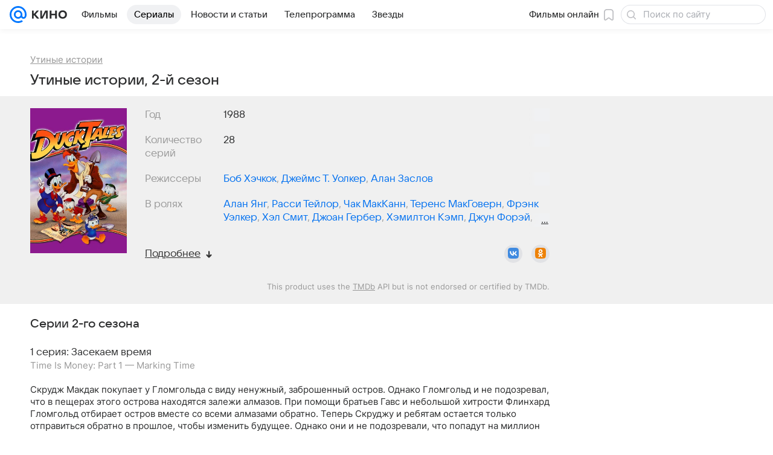

--- FILE ---
content_type: text/html; charset=utf-8
request_url: https://kino.mail.ru/series_840379_utinie_istorii/seasons_2/
body_size: 69071
content:
<!DOCTYPE html><html lang="ru"><head><meta charset="utf-8"/><meta http-equiv="x-ua-compatible" content="IE=edge"/><title>2-й сезон сериала Утиные истории (DuckTales), содержание серий телесериала Утиные истории (S02, 1988) - «Кино Mail»</title><!-- /rb/620533?_SITEID=30&project=kino --><meta http-equiv="Content-Security-Policy" content="default-src 'self' tel: blob: data: 'unsafe-inline' 'unsafe-eval' mail.ru *.mail.ru *.devmail.ru *.imgsmail.ru *.2gis.com *.2gis.ru s0.2mdn.net *.adlooxtracking.com *.adlooxtracking.ru *.adriver.ru *.ampproject.net *.ampproject.org *.apester.com *.cloudfront.net www.dailymail.co.uk coub.com *.coub.com *.doubleclick.net *.doubleverify.com *.gemius.pl giphy.com *.google.com *.googleapis.com *.googlesyndication.com themes.googleusercontent.com *.gstatic.com video.khl.ru *.moatads.com *.mradx.net ok.ru *.ok.ru *.playbuzz.com *.qmerce.com rutube.ru *.rutube.ru *.serving-sys.com *.serving-sys.ru soundcloud.com *.soundcloud.com *.streamrail.com *.twimg.com twitter.com *.twitter.com player.vimeo.com vine.co vk.com *.vk.com vk.ru *.vk.ru *.weborama.fr *.weborama-tech.ru *.yandex.ru amc.yandex.ru yandex.ru *.yandex.net *.yandex.net *.strm.yandex.net yandex.st yandexadexchange.net *.yandexadexchange.net yastatic.net *.youtube.com *.adsafeprotected.com *.newstube.ru *.bbc.com *.viqeo.tv facecast.net *.facecast.net *.nativeroll.tv *.seedr.com *.ex.co b.delivery.consentmanager.net cdn.consentmanager.net consentmanager.mgr.consensu.org *.consentmanager.mgr.consensu.org *.criteo.com *.criteo.net *.tiktok.com *.tiktokcdn.com promotools.cc telegram.org t.me *.pinterest.com videolink.mycdn.me videolink.okcdn.ru *.okcdn.ru *.mycdn.me *.vkuser.net vkvideo.ru *.vkvideo.ru *.targetads.io id.vk.com id.vk.ru *.cs7777.vk.com *.cdn-vk.ru *.1tv.ru *.mediavitrina.ru uma.media *.ntv.ru tvzvezda.ru rosshow.ru *.tvmchannel.ru *.ivi.ru *.vgtrk.com embed.megogo.net afs.iframe.tvzavr.ru kinohod.ru *.kinohod.ru *.rambler.ru *.openstreetmap.fr *.giphy.com *.pladform.ru *.tvigle.ru showjet.ru player.vgtrk.com vstat.rtr-vesti.ru poll2.mail.ru kassa.rambler.ru wapi.kassa.rambler.ru sync.1dmp.io *.afisha.ru;script-src 'self' 'unsafe-inline' 'unsafe-eval' js-inject *.mail.ru *.devmail.ru *.imgsmail.ru *.api.2gis.ru s0.2mdn.net *.adlooxtracking.com *.adlooxtracking.ru *.algovid.com s3.amazonaws.com cdn.ampproject.org *.apester.com *.bing.com static.bbc.co.uk news.files.bbci.co.uk coub.com *.coub.com *.criteo.com *.criteo.net *.doubleclick.net *.doubleverify.com *.dvtps.com *.flickr.com translate.google.com *.google.com *.googleadservices.com *.googleapis.com *.googlesyndication.com *.googletagmanager.com *.googletagservices.com *.google-analytics.com *.google.ru mediatoday.ru *.moatads.com *.mradx.net *.mxpnl.com *.odnoklassniki.ru ok.ru *.ok.ru *.playbuzz.com *.qmerce.com sb.scorecardresearch.com *.twimg.com *.twitter.com platform.vine.co vk.com *.vk.com vk.ru *.vk.ru *.webvisor.com *.mtproxy.yandex.net amc.yandex.ru *.yandex.net *.strm.yandex.net *.yandex.ru yandex.ru yandex.st yastatic.net *.pinterest.com *.adsafeprotected.com *.serving-sys.com *.serving-sys.ru *.viqeo.tv *.videonow.ru *.nativeroll.tv *.seedr.com b.delivery.consentmanager.net cdn.consentmanager.net *.consentmanager.mgr.consensu.org consentmanager.mgr.consensu.org *.tns-counter.ru *.youtube.com *.ytimg.com *.ex.co *.weborama.fr *.weborama-tech.ru *.tiktok.com *.tiktokcdn.com promotools.cc *.ibytedtos.com telegram.org videolink.mycdn.me videolink.okcdn.ru *.okcdn.ru *.mycdn.me *.vkuser.net mc.yandex.com *.betweendigital.com *.buzzoola.com *.rambler.ru cloud.tvigle.ru kassa.rambler.ru *.afisha.ru;connect-src 'self' wss://*.mail.ru wss://*.devmail.ru wss://*.viqeo.tv *.mail.ru *.devmail.ru *.imgsmail.ru *.api.2gis.ru s0.2mdn.net *.adlooxtracking.com *.adlooxtracking.ru *.algovid.com *.ampproject.net cdn.ampproject.org *.apester.com *.doubleclick.net *.flickr.com *.googleapis.com *.google-analytics.com *.googlesyndication.com *.googletagmanager.com *.gstatic.com *.mixpanel.com *.mradx.net *.playbuzz.com *.qmerce.com geo.query.yahoo.com twitter.com *.twitter.com *.yadro.ru amc.yandex.ru yandex.ru *.yandex.ru *.strm.yandex.net yandex.st yastatic.net *.yandex.net collector.mediator.media *.serving-sys.com *.serving-sys.ru *.doubleverify.com *.viqeo.tv *.videonow.ru *.vidiom.net *.nativeroll.tv *.seedr.com b.delivery.consentmanager.net cdn.consentmanager.net *.consentmanager.mgr.consensu.org consentmanager.mgr.consensu.org *.criteo.com *.criteo.net *.ex.co *.ibytedtos.com *.smailru.net *.adfox.ru *.weborama.fr *.weborama-tech.ru ok.ru vk.com *.vk.com  vk.ru *.vk.ru *.vk.team videolink.mycdn.me videolink.okcdn.ru *.okcdn.ru *.mycdn.me *.vkuser.net *.google.com mc.yandex.com *.adriver.ru *.googleusercontent.com *.rambler.ru *.tvigle.ru *.afisha.ru;img-src 'self' * data: blob: mmr: *.criteo.com *.criteo.net ;worker-src blob: 'self' *.mail.ru *.devmail.ru ;" /><meta name="referrer" content="unsafe-url" /><link rel="preconnect" href="https://mcdn.imgsmail.ru/" crossorigin="" /><link rel="preconnect" href="https://mcdn.imgsmail.ru/" /><link rel="dns-prefetch" href="https://mcdn.imgsmail.ru/" /><link rel="preconnect" href="https://ad.mail.ru" crossorigin="use-credentials" /><link rel="dns-prefetch" href="https://ad.mail.ru" /><link rel="preconnect" href="https://resizer.mail.ru" /><link rel="dns-prefetch" href="https://resizer.mail.ru" /><link rel="preconnect" href="https://rs.mail.ru" /><link rel="dns-prefetch" href="https://rs.mail.ru" /><link rel="preconnect" href="https://r.mradx.net" /><link rel="dns-prefetch" href="https://r.mradx.net" /><link rel="preconnect" href="https://mc.yandex.ru" /><link rel="dns-prefetch" href="https://mc.yandex.ru" /><link rel="preconnect" href="https://yastatic.net" /><link rel="dns-prefetch" href="https://yastatic.net" /><link rel="preconnect" href="https://avatars.mds.yandex.net" /><link rel="dns-prefetch" href="https://avatars.mds.yandex.net" /><link rel="preconnect" href="https://ads.adfox.ru" /><link rel="dns-prefetch" href="https://ads.adfox.ru" /><link rel="dns-prefetch" href="https://limg.imgsmail.ru" /><link rel="dns-prefetch" href="https://top-fwz1.mail.ru/" /><link rel="dns-prefetch" href="https://www.tns-counter.ru/" /><link rel="dns-prefetch" href="https://counter.yadro.ru" /><!-- //rb/620533?_SITEID=30&project=kino --><link rel="preload" href="/-/c05e73ab/bem/web/web.bundles/common/_common.css" as="style"/><meta name="description" content="2-й сезон сериала Утиные истории (DuckTales): подробная информация о 2-м сезоне телесериала Утиные истории (S02, 1988) - краткое содержание серий, трейлеры, кадры"/><meta property="yandex_recommendations_kill" content="1"/><meta name="theme-color" content="#005FF9"/><meta name="csrf-token" content="_qi8gcledGkAAAAA"/><!-- /rb/1108607?vk-tokens=1 (Шрифты и стили @font-face) --><link rel="preload" href="https://mcdn.imgsmail.ru/js/promisified-dom-events/3.0.0/promisifiedDomEvents.min.js" as="script"/><link rel="preload" href="https://imgs2.imgsmail.ru/static/fonts/Inter/WOFF2/InterRegular.woff2" as="font" type="font/woff2" crossorigin=""/><link rel="preload" href="https://imgs2.imgsmail.ru/static/fonts/Inter/WOFF2/InterMedium.woff2" as="font" type="font/woff2" crossorigin=""/><link rel="preload" href="https://imgs2.imgsmail.ru/static/fonts/Inter/WOFF2/InterBold.woff2" as="font" type="font/woff2" crossorigin=""/><link rel="preload" href="https://imgs2.imgsmail.ru/static/fonts/MailSans/WOFF2/MailSansVariative.woff2" as="font" type="font/woff2" crossorigin=""/><link rel="stylesheet preload" href="https://mcdn.imgsmail.ru/fonts/vk-tokens/1.0.2/fonts.css" as="style"/><link rel="preload" href="https://imgs2.imgsmail.ru/static/fonts/v1.100/VKSansDisplay/WOFF2/VKSansDisplayLight.woff2" as="font" type="font/woff2" crossorigin=""/><link rel="preload" href="https://imgs2.imgsmail.ru/static/fonts/v1.100/VKSansDisplay/WOFF2/VKSansDisplayRegular.woff2" as="font" type="font/woff2" crossorigin=""/><link rel="preload" href="https://imgs2.imgsmail.ru/static/fonts/v1.100/VKSansDisplay/WOFF2/VKSansDisplayMedium.woff2" as="font" type="font/woff2" crossorigin=""/><link rel="preload" href="https://imgs2.imgsmail.ru/static/fonts/v1.100/VKSansDisplay/WOFF2/VKSansDisplayDemiBold.woff2" as="font" type="font/woff2" crossorigin=""/><link rel="preload" href="https://imgs2.imgsmail.ru/static/fonts/v1.100/VKSansDisplay/WOFF2/VKSansDisplayBold.woff2" as="font" type="font/woff2" crossorigin=""/><link rel="stylesheet preload" href="https://mcdn.imgsmail.ru/fonts/vk-tokens/1.0.3/fonts.css" as="style"/><script src="https://mcdn.imgsmail.ru/js/promisified-dom-events/3.0.0/promisifiedDomEvents.min.js"></script><script src="https://ad.mail.ru/static/sync-loader.js" nonce crossorigin="anonymous" async></script><script src="https://ad.mail.ru/static/vk-adman.js?sdk=1" type="application/javascript" id="adman3-instance" async></script><!-- //rb/1108607?vk-tokens=1 (Шрифты и стили @font-face) --><meta name="viewport" content="width=device-width, initial-scale=1.0"/><link rel="apple-touch-icon" href="/img/logo/kino/apple-touch-icon.png" sizes="180x180"/><link rel="shortcut icon" type="image/x-icon" href="/img/logo/kino/favicon.ico"/><link rel="icon" type="image/png" href="/img/logo/kino/favicon-16x16.png" sizes="16x16"/><link rel="icon" type="image/png" href="/img/logo/kino/favicon-32x32.png" sizes="32x32"/><link rel="icon" type="image/png" href="/img/logo/kino/favicon-120x120.png" sizes="120x120"/><link rel="icon" type="image/svg" href="/img/logo/kino/favicon.svg"/><link rel="manifest" href="/manifest.json"/><meta name="msapplication-config" content="/browserconfig.xml"/><meta name="msapplication-TileColor" content="#07F"/><meta name="theme-color" content="#07F"/><link rel="image_src" href="https://resizer.mail.ru/p/ac09a830-e37d-561e-ade7-149ecbbca6b2/AAACuRq9hIxscOar44cLR-07hMRcqngJDOTBMyeOfadW2dPeT_WlUeBAJdoIqZs6fM-HTLUFpRdfdWJILJ3LcU4wZgU.jpg"/><meta property="og:image" content="https://resizer.mail.ru/p/ac09a830-e37d-561e-ade7-149ecbbca6b2/AAACuRq9hIxscOar44cLR-07hMRcqngJDOTBMyeOfadW2dPeT_WlUeBAJdoIqZs6fM-HTLUFpRdfdWJILJ3LcU4wZgU.jpg"/><meta name="twitter:image:src" content="https://resizer.mail.ru/p/ac09a830-e37d-561e-ade7-149ecbbca6b2/AAACuRq9hIxscOar44cLR-07hMRcqngJDOTBMyeOfadW2dPeT_WlUeBAJdoIqZs6fM-HTLUFpRdfdWJILJ3LcU4wZgU.jpg"/><meta property="og:image:width" content="800"/><meta property="og:image:height" content="500"/><meta property="mywidget:image" content="https://resizer.mail.ru/p/ac09a830-e37d-561e-ade7-149ecbbca6b2/AAACuRq9hIxscOar44cLR-07hMRcqngJDOTBMyeOfadW2dPeT_WlUeBAJdoIqZs6fM-HTLUFpRdfdWJILJ3LcU4wZgU.jpg"/><meta property="mrc__share_title" content="2-й сезон сериала «Утиные истории»"/><meta property="og:title" content="2-й сезон сериала «Утиные истории»"/><meta property="twitter:title" content="2-й сезон сериала «Утиные истории»"/><meta property="mywidget:title" content="2-й сезон сериала «Утиные истории»"/><meta property="mrc__share_description" content="Краткое описание содержаний серий, кадры и трейлеры к сезону"/><meta property="og:description" content="Краткое описание содержаний серий, кадры и трейлеры к сезону"/><meta property="twitter:description" content="Краткое описание содержаний серий, кадры и трейлеры к сезону"/><meta property="og:site_name" content="Кино Mail"/><meta property="og:url" content="https://kino.mail.ru/series_840379_utinie_istorii/seasons_2/"/><meta property="og:type" content="video.movie"/><meta name="twitter:card" content="summary_large_image"/><meta name="twitter:domain" content="kino.mail.ru"/><meta name="twitter:site" content="@kino_mailru"/><meta property="fb:app_id" content="767446473285171"/><meta property="brandsafety" content="0"/><meta property="sitezone" content="14"/><meta property="domain:kino" content="kino.mail.ru"/><meta property="domain:tv" content="tv.mail.ru"/><link rel="canonical" href="https://kino.mail.ru/series_840379_utinie_istorii/seasons_2/"/><link rel="stylesheet" href="/-/c05e73ab/bem/web/web.bundles/common/_common.css"/><script src="/-/0186fe9d/js/cmpld/common/web/page-sentry.js" defer=""></script><script>window.fest = {
        _svgPath:{"kino_web":"/-/fa31b1ef/bem/web/web.bundles/common/common.svg","kino_touch":"/-/1_1_0useInCode","tv_web":"/-/f8d52658/bem/tv/web/web.bundles/common/common.svg","tv_touch":"/-/f11fcc5c/bem/tv/touch/touch.bundles/common/common.svg"},
      };</script><!-- /rb/1084681?_SITEID=30&version=web (@mail-core/dashboard: XRay) --><script id="__xray__">var xrayCore=function(){'use strict';function a(a){for(n.push(a);n.length>o.maxSize;)n.shift()}function b(a){return b="function"==typeof Symbol&&"symbol"==typeof Symbol.iterator?function(a){return typeof a}:function(a){return a&&"function"==typeof Symbol&&a.constructor===Symbol&&a!==Symbol.prototype?"symbol":typeof a},b(a)}function c(a){return a&&"object"===b(a)&&!d(a)}function d(a){return"[object Array]"===Object.prototype.toString.call(a)}function e(a){for(var b in a)if(Object.prototype.hasOwnProperty.call(a,b))return!1;return!0}function f(){for(var a,b={},d=0;d<arguments.length;++d)for(var e in a=arguments[d],a)b[e]=b[e]&&c(b[e])&&c(a[e])?f(b[e],a[e]):a[e];return b}function g(a){var b=encodeURIComponent(JSON.stringify(a));return{size:b.length,raw:b}}function h(){this._batchesByUrls={},this._timeoutId=null,this._config={maxBatchSize:6e4,maxChunkSize:4e3,timeout:1000,idle:!1},window&&"function"==typeof window.addEventListener&&window.addEventListener("beforeunload",this.process.bind(this,!0))}function i(a){return"s".concat(a,"s").replace(/s+/g,"s").replace(/^s$/g,"")}function j(a){for(var b in a)("undefined"==typeof a[b]||null===a[b])&&delete a[b];return a}function k(a,b){for(var c=-1,d=0;d<a.length;d++)if(b===a[d]){c=d;break}return c}function l(){this._config={xrayRadarUrl:"https://xray.mail.ru",pgid:(Date.now()+Math.random()).toString(36),radarPrefix:"",r:"undefined"!=typeof document&&document.referrer||"",defaultParams:{p:"mail",t_feature:"",v:1,skipdwh:!1}}}function m(a,b){for(var c=a.split("&"),d=c[0],e={},f=1;f<c.length;++f){var g=c[f].split("="),h=decodeURIComponent(g[0]),j=decodeURIComponent(g[1]);try{j=JSON.parse(j)}catch(a){}e[h]=j}b=b||{},b.immediately?z.sendImmediately(d,e,b.ga):z.send(d,e,b.ga)}var n=[],o={maxSize:500,getLog:function(){return Array.prototype.slice.call(n,0)},clear:function(){n=[]}},p={log:function(){try{(console.debug||console.log).apply(console,arguments)}catch(a){}},error:function(){try{console.error.apply(console,arguments)}catch(a){}},warn:function(){try{console.warn.apply(console,arguments)}catch(a){}}},q=["p","email","split","utm","r","pgid","o_ss","o_v"],r=!1;h.prototype.setConfig=function(a){var b=Math.max;if(!r)return a.timeout=b(1e3,a.timeout||0),this._config=f(this._config,a),void(r=!0);var c=[];for(var d in a){if(d in this._config){c.push(d);continue}this._config[d]=a[d]}c.length&&p.warn("Queue config field(s) "+c.join(", ")+" are already set and can't be modified")},h.prototype.getConfig=function(){return f(this._config,{})},h.prototype.push=function(b,c){a(c);var d=b+"/batch?"+h._buildQueryString(c);c=h._stringifyParams(c);var e=g(c);if(e.size+2>this._config.maxBatchSize)return void p.error("Radar #"+c.uid+" body is too long: "+e.raw);this._batchesByUrls[d]||(this._batchesByUrls[d]=[[]]);var f,j=this._batchesByUrls[d];for(f=0;f<j.length;++f){var k=j[f];if(g(k.concat([c])).size<=this._config.maxBatchSize){k.push(c);break}}f===j.length&&j.push([c]),this._timeoutId||"function"!=typeof setTimeout||(this._timeoutId=setTimeout(this.process.bind(this),this._config.timeout))},h.prototype.process=function(a){for(var b in clearTimeout(this._timeoutId),this._timeoutId=null,this._batchesByUrls){for(var c=this._batchesByUrls[b],d=0;d<c.length;++d)this._send(b,c[d],a);delete this._batchesByUrls[b]}},h.prototype.isIdle=function(){return this._config.idle},h._buildQueryString=function(a){for(var b=[],c=0;c<q.length;++c){var d=q[c],e="string"==typeof a[d]?a[d]:JSON.stringify(a[d]);(delete a[d],"undefined"!=typeof e&&e.length)&&b.push(encodeURIComponent(d)+"="+encodeURIComponent(e))}var f=[];for(var g in a.baseQuery)f.push(g);f=f.sort();for(var h,j=0;j<f.length;++j)h=f[j],b.push(encodeURIComponent(h)+"="+encodeURIComponent(a.baseQuery[h]));return delete a.baseQuery,b.join("&")},h.prototype._send=function(a,b,c){var d={url:a,data:"batch="+encodeURIComponent(JSON.stringify(b)),type:"POST",async:!0};if(!this._config.idle){if("undefined"==typeof XMLHttpRequest&&!navigator.sendBeacon)return void fetch(a,{method:d.type,body:d.data})["catch"](function(a){p.error("XRay send failed:",a)});if(c&&window.navigator.sendBeacon)return void window.navigator.sendBeacon(d.url,d.data);try{var e=new XMLHttpRequest,f="function"==typeof this._config.beforeSend&&!this._config.beforeSend(e,d);if(f)return void e.abort();e.open(d.type,d.url,d.async),e.withCredentials=!this._config.withoutCredentials,e.send(d.data)}catch(a){p.error("xray.send failed:",a)}}},h._stringifyParams=function(a){var b={};for(var c in a){if("i"==c){b.i=h._stringifyI(a.i);continue}b[c]="string"==typeof a[c]?a[c]:JSON.stringify(a[c])}return b},h._stringifyI=function(a){var b=[];for(var c in a){var d=a[c];b.push(c+":"+d)}return b.join(",")};var s=0,t=["radarPrefix","split","r","pgid","utm","o_ss","o_v"],u=!1,v=new h,w={rlog_dot_error:"xray_rlog_dot_error",rlog_msg_abs:"xray_rlog_msg_abs",too_long:"xray_too_long",not_configured:"xray_not_configured"},x=32,y=64;l.prototype.logger=o,l.prototype.setConfig=function(a,b){a=a||{},u&&this._deleteProtectedParams(a),this.unsafeSetConfig(a,b)},l.prototype.unsafeSetConfig=function(a,b){a=a||{},u=!0,a.split&&(a.split=i(a.split)),a.defaultParams&&a.defaultParams.i&&(a.defaultParams.i=this._formatIntervals(a.defaultParams.i),delete this._config.defaultParams.i),this._config=b?a:f(this._config,a),a.gaTrackingId&&this._initGA(a.gaTrackingId)},l.prototype._deleteProtectedParams=function(a){for(var b=0;b<t.length;++b)delete a[t[b]];return a},l.prototype.addSplit=function(a){this._config.split=i("".concat(this._config.split||"","s").concat(a))},l.prototype.getConfig=function(){return f(this._config,{})},l.prototype.getTotalSended=function(){return s},l.prototype.setQueueConfig=h.prototype.setConfig.bind(v),l.prototype.getQueueConfig=h.prototype.getConfig.bind(v),l.prototype.getInstanceCopy=function(){var a=new l;return u=!1,a.setConfig(this._config,!0),a},l.prototype.send=function(a,b,c){this._send(a,b,c,!0)},l.prototype._send=function(a,b,c,e){if(e&&!u&&a!==w.not_configured){var g=b||{};g.t=a,this._logOwnError(g,w.not_configured),p.warn("Your xray instance is not configured")}if(b=f(b||{},{}),this._config.middlewares)for(var h=0;h<this._config.middlewares.length;h++){var j=this._config.middlewares[h],k=j(a,b,c);a=k.t,b=k.params,c=k.ga}a=d(a)?a.join("_"):a,b.i&&(b.i=this._formatIntervals(b.i)),b=f(this._config.defaultParams,this._config.expid?{dwh:{expid:this._config.expid}}:{},b,{t:a,split:this._config.split,r:this._config.r,pgid:this._config.pgid,utm:this._config.utm,o_ss:this._config.o_ss,o_v:this._config.o_v,baseQuery:this._config.baseQuery,uid:s++}),b.skipdwh&&b.dwh&&delete b.dwh;for(var l=[b.t_feature,this._config.radarPrefix],m=0;m<l.length;++m)l[m]&&(b.t=l[m]+"_"+b.t);delete b.t_feature;try{b=this._validateParams(b,e)}catch(a){return p.log("xray",b.uid,b),void p.error(a.message)}if(this._config.verbose&&p.log("xray",b.uid,b.t,b,c?"GA: "+!!c:void 0),v.push(this._config.xrayRadarUrl,b),!0===c&&!this._config.gaTrackingId)return void p.error("Radar #"+b.uid+": no GA tracking id specified");var n="string"==typeof c?c:this._config.gaTrackingId;if(!!c&&n&&!v.isIdle()){if(b.i){for(var o in b.i)this._sendGA(a+"_"+o,b.i[o],n);return}this._sendGA(a,b.v,n)}},l.prototype.sendImmediately=function(a,b,c){this.send(a,b,c),v.process()},l.prototype.addMiddleware=function(a){this._config.middlewares||(this._config.middlewares=[]),-1===k(this._config.middlewares,a)&&this._config.middlewares.push(a)},l.prototype.removeMiddleware=function(a){if(this._config.middlewares){var b=k(this._config.middlewares,a);-1<b&&this._config.middlewares.splice(b,1)}},l.prototype._sendGA=function(a,b,c){"function"!=typeof gtag&&this._initGA(c);var d=a.split(/_/g),e=d[1]||d[0],f=d[1]?d[0]:"",g=d.slice(2).join("_"),h={value:b,send_to:c};f&&(h.event_category=f),g&&(h.event_label=g),gtag("event",e,h)},l.prototype._initGA=function(a){if(!window.gtag){var b=document.createElement("script");b.src="https://www.googletagmanager.com/gtag/js?id="+a,b.type="text/javascript",document.getElementsByTagName("head")[0].appendChild(b),window.dataLayer=window.dataLayer||[],window.gtag=function(){window.dataLayer.push(arguments)},gtag("js",new Date)}gtag("config",a,{send_page_view:!1})},l.prototype._logOwnError=function(a,b,c){var d="xray_err",e=a.p;if(e){if(e.length+8+1>x){e=e.slice(0,x-8-1)}d="".concat(e,"_").concat("xray_err")}var f=a.t;f.length>y&&(f=f.slice(0,y)),this._send(b,{skipdwh:!0,rlog:d,rlog_message:{t:f,err:b,value:c}},!1,!1)},l.prototype._validateParams=function(a,b){a=j(a),a.rlog&&-1!==a.rlog.indexOf(".")&&(b&&this._logOwnError(a,w.rlog_dot_error,a.rlog),p.error("Radar #".concat(a.uid,": rlog can not contain file extension")),delete a.rlog,delete a.rlog_message),a.rlog&&a.rlog_message||(a.rlog_message&&(b&&this._logOwnError(a,w.rlog_msg_abs),p.error("Radar #".concat(a.uid,": rlog_message would not be sent without rlog"))),delete a.rlog,delete a.rlog_message),e(a.dwh)&&delete a.dwh;var c={32:[a.p,a.rlog],64:[a.p+"_"+a.t]};for(var d in a.i)c[32].push(d),c[64].push(a.p+"_"+a.t+"_"+d);for(var f in c)for(var g=c[f],h=0;h<g.length;++h)if(g[h]&&g[h].length>f)throw b&&this._logOwnError(a,w.too_long,g[h].slice(0,f)),new Error("Radar #".concat(a.uid,": value is too long: ").concat(c[f][h])+" (len: ".concat(g[h].length,", limit: ").concat(f,")"));return a},l.prototype._formatIntervals=function(a){if(c(a))return a;var b={};if(d(a)){for(var e,f=0;f<a.length;++f)e=a[f].split(":"),b[e[0]]=+e[1]||this._config.defaultParams.v;return b}if("string"==typeof a){var g=a.split(",");return this._formatIntervals(g)}};var z=new l;return m.setConfig=function(a){z.setConfig(j({verbose:a.verbose,pgid:a.pgid,split:a.split,xrayRadarUrl:a.xrayRadarUrl||a.XRAY_RADAR_URL,radarPrefix:a.radarPrefix||a.RadarPrefix,utm:a.utm,o_ss:a.o_ss,o_v:a.o_v,baseQuery:a.baseQuery,gaTrackingId:a.gaTrackingId||a.GA_TRACKING_ID,defaultParams:a.defaultParams||j({p:a.project,email:a.ActiveEmail})})),z.setQueueConfig(j({maxBatchSize:a.MAX_BATCH_SIZE,maxChunkSize:a.MAX_CHUNK_SIZE,beforeSend:a.beforeSend,timeout:a.timeout,idle:a.idle,withoutCredentials:a.withoutCredentials}))},m.getConfig=l.prototype.getConfig.bind(z),m.addSplit=l.prototype.addSplit.bind(z),m.unsafeSetConfig=l.prototype.unsafeSetConfig.bind(z),m.setQueueConfig=l.prototype.setQueueConfig.bind(z),m.getQueueConfig=l.prototype.getQueueConfig.bind(z),m.getTotalSended=l.prototype.getTotalSended.bind(z),m.send=l.prototype.send.bind(z),m.sendImmediately=l.prototype.sendImmediately.bind(z),m.getInstanceCopy=l.prototype.getInstanceCopy.bind(z),m.addMiddleware=l.prototype.addMiddleware.bind(z),m.removeMiddleware=l.prototype.removeMiddleware.bind(z),"undefined"!=typeof window&&"function"==typeof window.define&&window.define.amd&&window.define("@mail/xray",function(){return m}),m}();</script><script id="__xray-init__">xrayCore.setConfig({defaultParams: {p: 'kino-mail-ru-web',},verbose: true});xrayCore.send('pk-xray-ready');</script><!-- //rb/1084681?_SITEID=30&version=web (@mail-core/dashboard: XRay) --><script>window.RB_SEGMENT = 'NEW';</script><meta property="browsing_history_id" content="e840379"/><link rel="alternate" type="application/rss+xml" href="/rss/news/" title="Новости — Кино Mail"/><meta name="mailru-verification" content="06414092614abd72"/><meta property="fb:pages" content="244057642287701"/></head><body class="js-module" data-mp="LazyItem as LazyBody" data-module="AdvMarker" data-now="1769234121" data-project="kino"><!-- /rb/1084682 (@mail-core/dashboard: Core Keeper) -->
<script id="__core-keeper__">
var coreKeeper=function(a){"use strict";var S="string",i="object",y="function";function z(a,b){return typeof a===b}function T(c,a){for(var b in a)Object.defineProperty(c,b,{enumerable:!1,value:a[b]})}var U,b=typeof globalThis===i&&globalThis|| typeof window===i&&window|| typeof global===i&&global||{},V=b.console,o=b.document||{},A=b.location||{},p=b.navigator||{},d=p.connection,j=b.performance,k=function(){},B=z(j&&j.now,y)?function(){return j.now()}:Date.now,C=b.setTimeout.bind(b),W=(b.requestAnimationFrame||C).bind(b),X=(b.addEventListener||k).bind(b),_=null,Y=void 0;function D(a){var e,f,b,g=0,h=(a=a||{}).now||B,i=a.warn,j=a.prefix||"",c=a.addons||[],k=[],l=function(a,b,d){for(e=c.length;e--;)c[e][a](b,d)},d=function(c,m,p,t,u,q,n,o,v){c=j+c,(m===b||o)&&(m=!o&&k[0]||_),p[c]&&i&&i("Timer '"+c+"' exists");var r=q==_,a=p[c]={id:++g,name:c,parent:m,unit:t||"ms",start:r?h():q,end:n!=_?n:_,meta:v};function s(a,b,c){(f=p[a=j+a])?z(f.stop,y)?f.stop(b,c):i&&i("Timer '"+a+"'.stop is not a func",{entry:f}):i&&i("Timer '"+a+"' not exists")}return T(a,{stop:function(b,d){if(b==_||b>=0||(d=b,b=Y),a.meta=a.meta||d,a.end=b==_?h():b,p[c]=_,u)for(e=k.length;e--;)k[e]===a&&k.splice(e,1);return l("end",a,r),a}}),m&&(m.end!==_&&n==_?i&&i("Timer '"+c+"' stopped"):(a.unit=m.unit,m.entries.push(a))),u&&(a.entries=[],T(a,{add:function(c,e,b,f,g){return d(c,a,p,f,0,e,b).stop(b,g)},time:function(e,b,c){return b>=0||(c=b,b=Y),d(e,a,p,c,Y,b)},group:function(f,b,c,e){return z(b,"boolean")&&(e=c,c=b,b=_),z(b,S)&&(e=b,b=_,c=0),z(c,S)&&(e=c),d(f,a,p,e,1,b,_,c)},timeEnd:s,groupEnd:s}),!o&&g>1&&k.unshift(a)),l("start",a,r),a};return(b=d(0,_,Object.create(null),"ms",1,0,0,1)).v="2.0.0-rc.28",b.addons=c,b}var e=function(b,c){var a;try{(a=new PerformanceObserver(function(a){a.getEntries().map(c)})).observe({type:b,buffered:!0})}catch(d){}return a},Z=function(a){a&&a.disconnect()},aa=function(a,b){try{a&&a.takeRecords().map(b)}catch(c){}},E="hidden",ab=!1,ac=!1,F=-1,f=function(b,a){ab||(ab=!0,X("pagehide",function(a){ac=!a.persisted}),X("beforeunload",k)),X("visibilitychange",function(a){o.visibilityState===E&&b(a.timeStamp,ac)},{capture:!0,once:!!a})};o&&(F=o.visibilityState===E?0:1/0,f(function(a){F=a},!0));var ad=function(){return F};function ae(c){var a,e,h=this.badge,b=c.unit,d=(c.end-c.start)/("KB"===b?1024:1),f=h+c.name+("none"!==b&&b?": %c"+(b&&"raw"!==b?d.toFixed(3)+b:d):"%c"),g="font-weight:bold;"+(a=d,"color:#"+((a="KB"===(e=b)?a/8:"fps"===e?70-a:a)<5?"ccc":a<10?"666":a<25?"333":a<50?"f90":a<100?"f60":"f00"));"entries"in c?((V.groupCollapsed||V.group)(f,g),c.entries.forEach(ae,this),V.groupEnd()):V.log(f,g)}var G,l,H=D({addons:/pk-print/.test(A)?[(G={badge:"\u{1F505}"},{start:k,end:function(a){a.parent||ae.call(G,a)}})]:[]}),m=function(a,b,c,d,e,f){W(function(){var i=H.group(a,b,e);for(var g in d)if(d.hasOwnProperty(g)){var h=d[g];i.add(g,h[0],h[1],h[2])}i.stop(c,f)})},g=p.deviceMemory,h=j.hardwareConcurrency,q=h<=4||g<=4,I=h>4||g>4?"high":q?"low":"unk",$=q||d&&(["slow-2g","2g","3g"].indexOf(d.effectiveType)> -1||d.saveData)?"low":"high",n=((l={})["type_"+I]=[0,1],l["exp_"+$]=[0,1],l);g&&(n.memory=[0,g]),h&&(n.hardware_concurrency=[0,h]),m("pk-device",0,1,n,"raw");var af=0,J=function(){try{var a=j.getEntriesByType("navigation")[0],k=a.fetchStart,l=a.domainLookupStart,e=a.domainLookupEnd,f=a.requestStart,g=a.responseStart,b=a.responseEnd,c=a.domComplete,h=a.domInteractive,i=a.domContentLoadedEventEnd,d=a.loadEventEnd;b&&0===af&&(af=1,m("pk-nav-net",k,b,{dns:[l,e],tcp:[e,f],request:[f,g],response:[g,b]})),c&&1===af&&(af=2,m("pk-nav-dom-ready",b,c,{interactive:[b,h],"content-loaded":[h,i],complete:[i,c]})),d&&2===af&&(af=3,m("pk-nav-dom-load",b,d,{ready:[b,c],load:[c,d]})),3!==af&&C(J,250)}catch(n){}};J();var ag,ah=function(a,b,c){return a<=b?"good":a<=c?"needs-improvement":"poor"},ai=0,aj=0,K=function(b){var c,d,e,f=b.startTime,a=b.processingStart-f;f<ad()&&(a&&m("pk-fid",0,a,((c={value:[0,a]})["score_"+ah(a,100,300)]=[0,a],c)),ai&&m("pk-tbt",0,ai,((d={value:[0,ai]})["score_"+ah(ai,300,600)]=[0,ai],d)),aj&&m("pk-tti",0,aj,((e={value:[0,aj]})["score_"+ah(aj,3800,7300)]=[0,ai],e)),Z(ag),Z(ak))},ak=e("first-input",K);f(function(){aa(ak,K)},!0);var al={},am=e("paint",function(b){var d,c=b.name,a=b.startTime;a<ad()&&(al[c]=[0,a],"first-contentful-paint"===c&&(al["score_"+ah(a,1e3,2500)]=[0,a],m("pk-paint",0,a,al),d=a,ag=e("longtask",function(a){var c=a.startTime,b=a.duration;c>d&&"self"===a.name&&b>0&&(ai+=b-50,aj=c+b)}),Z(am)))}),an=0,ao=!1,L=function(b){var a=b.startTime;a<ad()?an=a:aq()},ap=e("largest-contentful-paint",L),aq=function(){var a;!ao&&an&&m("pk-lcp",0,an,((a={value:[0,an]})["score_"+ah(an,2500,4e3)]=[0,an],a)),ao=!0,Z(ap)},r=function(){aa(ap,L),aq()};f(r,!0),function(a){try{U||(U=new Promise(function(a){["keydown","mousedown","scroll","mousewheel","touchstart","pointerdown"].map(function(b){X(b,a,{once:!0,passive:!0,capture:!0})})})),U.then(a)}catch(b){}}(r);var ar=0,M=function(a){a.hadRecentInput||(ar+=a.value)},as=e("layout-shift",M);f(function(c,b){var a;aa(as,M),b&&ar&&m("pk-cls",0,ar,((a={value:[0,ar]})["score_"+ah(ar,.1,.25)]=[0,ar],a))});var s=d,t=function(){var a;m("pk-conn",0,1,((a={downlink:[0,s.downlink],downlinkMax:[0,s.downlinkMax],rtt:[0,s.rtt]})["save_data_"+s.saveData]=[0,1],a["effective_type_"+(s.effectiveType||"unk")]=[0,1],a),"raw")};try{s?(t(),s.addEventListener("change",t)):m("pk-conn",0,1,{effective_type_unk:[0,1]},"raw")}catch(at){}var au=function(){return(au=Object.assign||function(d){for(var a,b=1,e=arguments.length;b<e;b++)for(var c in a=arguments[b])Object.prototype.hasOwnProperty.call(a,c)&&(d[c]=a[c]);return d}).apply(this,arguments)};function u(a){return a&&a.__esModule&&Object.prototype.hasOwnProperty.call(a,"default")?a.default:a}function v(b,a){return b(a={exports:{}},a.exports),a.exports}var w=v(function(c,b){var a;Object.defineProperty(b,"__esModule",{value:!0}),b.Tag=void 0,(a=b.Tag||(b.Tag={})).Core="core",a.Global="gl",a.Self="self",a.Async="async",a.Ignore="ign",a.Known="known",a.API="api",a.Shared="shr",a.Ext="ext",a.ThirdParty="3rd",a.RB="rb",a.Unknown="unk"});u(w),w.Tag;var c=v(function(b,a){Object.defineProperty(a,"__esModule",{value:!0}),a.coreLoggerHMR=a.coreLoggerDispatchKnownError=a.coreLoggerDispatchAPIError=a.coreLoggerDispatchIgnoredError=a.coreLoggerDispatchSelfError=a.coreLoggerDispatchReactError=a.coreLoggerDispatchError=a.getCoreLogger=a.Tag=void 0,Object.defineProperty(a,"Tag",{enumerable:!0,get:function(){return w.Tag}}),a.getCoreLogger=function(){return"undefined"!=typeof coreLogger?coreLogger:void 0},a.coreLoggerDispatchError=function(c,d,e){var b;null===(b=(0,a.getCoreLogger)())|| void 0===b||b.dispatchError(c,d,e)},a.coreLoggerDispatchReactError=function(c,d,e){var b;null===(b=(0,a.getCoreLogger)())|| void 0===b||b.dispatchReactError(c,d,e)},a.coreLoggerDispatchSelfError=function(b,c,d,e){(0,a.coreLoggerDispatchError)(c,d,{category:b,tag:w.Tag.Self,log:e})},a.coreLoggerDispatchIgnoredError=function(b,c,d,e){(0,a.coreLoggerDispatchError)(c,d,{category:b,tag:w.Tag.Ignore,log:e})},a.coreLoggerDispatchAPIError=function(b,c,d,e){(0,a.coreLoggerDispatchError)(c,d,{category:b,tag:w.Tag.API,log:e})},a.coreLoggerDispatchKnownError=function(b,c,d,e){(0,a.coreLoggerDispatchError)(c,d,{category:b,tag:w.Tag.Known,log:e})},a.coreLoggerHMR=function(g,f){var e=(0,a.getCoreLogger)();if(e){var b=e.errors.rules,c=e.errors.opts.errors,d=g.priority||[];b.set("clear"),c&&c.rules&&(b.set(c.rules),d.push.apply(d,[].concat(c.priority||Object.keys(c.rules)))),f&&(b.set(f.rules),d.push.apply(d,f.priority||[])),b.set(g.rules),b.priority(d);try{e.pkg.v="12.2.1",localStorage.setItem(process.env.LOGGER_LS_PRESET_VER_KEY,"12.2.1")}catch(h){}}}});u(c),c.coreLoggerHMR,c.coreLoggerDispatchKnownError,c.coreLoggerDispatchAPIError,c.coreLoggerDispatchIgnoredError,c.coreLoggerDispatchSelfError,c.coreLoggerDispatchReactError;var av=c.coreLoggerDispatchError;c.getCoreLogger;var N=c.Tag,O={name:"@mail-core/dashboard",v:"12.2.1"},aw=/^(\d+)\.(\d+)\.(\d+)/,x=function(a){return"request"in a&&a.data&&"status"in a.data&&"body"in a.data?a.data.status:null},ax={parseStatus:x},ay={tag:N.API,category:"5XX",silent:!0,log:!0},az=/^(https?:)?\/\/.*?\/+|\/*\?+.+|^\/|api\/+v1\/+/gi,aA=/[^%.a-z\d-]+/g,aB=/^api_v(\d)/g,aC=/\/*cgi-bin/g,aD=/golang/g,aE=/(^|\/)(\d+|(?:\d|[a-z]+\d)[\da-z]{2,})(?=\/|$)/g,aF=/(^|\/)([0-9-a-f]{2,}-[0-9-a-f-]+)(?=\/|$)/g,aG=/(_u?id){2,}|%[%a-z\d._]+/g,aH=/graphql/g;function aI(a){return a&&(!a.responseType||"text"===a.responseType)&&a.responseText||""}var aJ=[[/\/(ph|ag)\//,"portal"],[/\/hb\//,"hotbox"],[/\/pkgs\//,"pkgs"],[/\.imgsmail\.ru\//,"imgs"],[/\.filin\.mail\.ru\//,"filin"],[/\bmail\\.ru/,"mail"],[/\/\/top-/,"top"],[/analytics/,"analyt"],[new RegExp("\\/\\/"+location.host+"\\/"),"host"]];function aK(e){for(var b="",a=0,c=aJ;a<c.length;a++){var d=c[a];if(d[0].test(e)){b=d[1];break}}return b||"unk"}var aL,aM="@mail-core/dashboard:timespent_sections",aN={maxSessionPause:5,beforeSend:k,login:"",section:"__base__"},aO=0;function P(b){if(clearInterval(aL),b){var c,a=aW(),h=b.section,i=b.login;if(a){for(var d=0,g=a;d<g.length;d++){var e=g[d];if(e.section===h&&e.user_id===i){c=e;break}}if(c){var f=a.indexOf(c);a[f].last_duration_update_timestamp=a$(),a[f].duration_sec=a[f].duration_sec+1,aT(),aN=au(au({},aN),b);try{localStorage.setItem(aM,JSON.stringify(a))}catch(j){}return}}aP(b),function(b){var c=aY(b),a=aW();null==a||a.push(c);try{localStorage.setItem(aM,JSON.stringify(a))}catch(d){}}(a$())}else aP()}function aP(b){aN=au(au({},aN),b);var c,h,d,f,g,a=(c=aQ,d=!1,function(){for(var b=[],a=0;a<arguments.length;a++)b[a]=arguments[a];return d||(d=!0,h=c(b)),h});f=a,g=e("paint",function(a){var b=a.name;a.startTime<ad()&&"first-contentful-paint"===b&&(f(),Z(g))}),window.setTimeout(a,5e3)}function aQ(){"hidden"!==o.visibilityState&&aR(),X("visibilitychange",function(){"hidden"===o.visibilityState?clearInterval(aL):aR()})}function aR(){var a=a$();aO||(aO=a),aW()?aS(a):aS(a,!0),aT()}function aS(b,c){void 0===c&&(c=!1);var g=aW();if(g){var d,l,h,i,e,j,a=(d=g,l=b,i=(h=d.filter(function(a){return aU(a,l)})).filter(aZ),e=d.filter(function(a){return!aU(a,l)}),j=e.filter(aZ),{toSend:h,toReset:i,toLeave:e,toUpdate:j}),f=a.toLeave,m=a.toReset,n=a.toSend,k=a.toUpdate;n.forEach(aX),m.length&&f.push(aY(b)),k.length&&k.forEach(function(a){a.last_duration_update_timestamp=b,a.duration_sec=a.duration_sec+1});try{f.length?localStorage.setItem(aM,JSON.stringify(f)):localStorage.removeItem(aM)}catch(o){}}else if(c)try{localStorage.setItem(aM,JSON.stringify([aY(b)]))}catch(p){}}function aT(){aL=window.setInterval(function(){aS(a$())},1e3)}function aU(a,b){return b-a.last_duration_update_timestamp>a.max_session_pause}function aV(a){return a&&["user_id","section","last_duration_update_timestamp","duration_sec","open_timestamp","max_session_pause"].every(function(b){return a.hasOwnProperty(b)})}function aW(){var b;try{var a=JSON.parse(localStorage.getItem(aM)||"");(null==a?void 0:a.length)&&Array.isArray(a)&&a.every(aV)&&(b=a)}catch(c){}return b}function aX(b){var a=b.duration_sec;if(a){var c=au({domain:location.host,pause_allowed_sec:aN.maxSessionPause},b),d={dwh:c};aN.beforeSend(c),m("pk-timespent",0,a,{duration:[0,a]},"raw",d)}}function aY(a){return{duration_sec:0,last_duration_update_timestamp:a,open_timestamp:aO,section:aN.section,user_id:aN.login,max_session_pause:aN.maxSessionPause}}function aZ(a){var b=a.user_id,c=a.section;return b===aN.login&&c===aN.section}function a$(){return Math.floor(Date.now()/1e3)}var a_={latency:[30,60,120],route:[200,400,800],"route:cached":[100,300,600],page:[100,200,300],"page:frag":[30,60,120],"page:json":[20,30,60],"inline:code":[100,200,300],fetch:[500,1e3,2e3],"fetch:fast":[100,200,300],"app:load":[300,600,900],"app:init":[150,300,600],"app:render":[300,600,800],"app:ready":[1500,2500,3500],"js:bundle":[200,400,800],"js:bundle:m":[1e3,3e3,7e3],"js:bundle:l":[2e3,5e3,1e4],"css:bundle":[150,300,450],"css:bundle:l":[300,600,800],"srv:resp":[200,400,800],"biz:adv:await":[2e3,3e3,4e3]},a0=Object.create(null),a1=!1,a2=null,a3={"pk-app-ready":1,"pk-paint":1,"pk-lcp":1,"pk-cls":1,"pk-fid":1,"pk-tbt":1,"pk-tti":1};function a4(b){for(var a in a0)a2[!0===b?"sendImmediately":"send"](a,a0[a]);a0=Object.create(null),a1=!1}function a5(){if(a2)return a2;var b="undefined"==typeof window?{}:window,c=b.require,a=b.xrayCore;try{a=a&&a.send?a:c("@mail/xray")}catch(d){try{a=c("mrg-xray")}catch(e){}}return a}var a6=/-a_5\d\d$/;function Q(c,b,e,f){var d=f&&f.dwh,a=a0[b];a||(a={t:b,v:c,i:{}},d||a3[b]||a6.test(b)||(a.skipdwh=!0),d&&(a.dwh=d),a0[b]=a),e?a.i[e.slice(0,32)]=c:a.v=c,a1||(a1=!0,function a(){a2||(a2=a5()),a2?W(function(){return a4()}):C(a,100)}())}function R(a){a2=a||a2}var a7=["good","moderate","needs-imp"],a8=Date.now(),a9={},ba=!1,bb=0,bc=!1,bd=null,be=0,bf=function(){return o.visibilityState},bg=function(){return"visible"===bf()},bh=function(){var a;bg()&&bb++,m("pk-vis-state",0,bb,((a={})[bf()]=[0,1],a))},bi=function(a){return a<ad()?"":"idle_"};function bj(c){var b,d=c.type,a=B(),e=a>9e5?"max":a>6e5?"15m":a>3e5?"10m":a>6e4?"5m":a>3e4?"1m":a>15e3?"30s":a>1e4?"15s":a>5e3?"10s":"5s";m("pk-unload",0,a,((b={})[d]=[0,a],b["type_score_"+e]=[0,a],b))}function bk(a){return a<2e3?"fast":a<4e3?"moderate":a<15e3?"slow":a<3e4?"very-slow":"fail"}return a.api=function(b,e){void 0===e&&(e={});var o=e.error,f=e.duration||1,i=e.url,s=e.category,p=e.responseLength,l=0,d=e.status||"unk",h=e.apiStatus||d;if("object"==typeof b){var g="xhr"in b&&b.xhr||"request"in b&&b.request||"status"in b&&"readyState"in b&&b;if("duration"in b&&(f=b.duration||f),"status"in b&&(h=d=b.status),"ok"in b&&(l=4),g&&(d=g.status||d,l=g.readyState||l,p=function(a){var b,c;if(a){c=aI(a);try{b=c.length||+a.getResponseHeader("content-length")||0}catch(d){}}return b}(g),i=i||g.responseURL),"url"in b&&(i=i||b.url),h=ax.parseStatus(b)||h,e.log5XX&&(d>=500||h>=500)){var t="[HTTP] "+(g?g.status+" "+g.statusText:"No XHR"),q=new Error(d>=500?t:"[API] "+h+" ("+t+")");q.source=i,q.stack="";try{av(q,{sender:"api",url:i,status:d,apiStatus:h,headers:g&&["content-type","date","x-host","x-request-id","x-mru-json-status","x-mru-request-id"].reduce(function(a,b){return a[b]=g.getResponseHeader(b),a},{}),response:aI(g).slice(0,140)},ay)}catch(w){av(w,q,{category:"api",tag:N.Core})}}}else d=b,h=e.apiStatus||d;var u,r,m,a,c,n,v=H.group("pk-api",0,!0),j=v.add,k="x-"+(!1!==s?((r=(u=i)?u.toLowerCase().replace(az,"").replace(aC,"pl").replace(aF,"$1uid").replace(aE,"$1id").replace(aA,"_").replace(aB,"v$1").replace(aD,"go").replace(aH,"gql").replace(aG,"_id"):"unk").length>24&&(r=r.replace(/([^_]{3,})/g,function(b,a){return a.replace(/-/.test(a)?/-([a-z])[a-z]*/g:/([^/-])[aeiou]+/g,"$1").replace(/([^aeiou])(\1+)/,"$1")})),r.slice(0,24).replace(/[_-]+/g,"_")):s||"unk");j(k+"-hit",0,f),4!==l&&j(k+"-r_"+(0===(m=l)?"unset":1===m?"open":2===m?"headers":3===m?"loading":4===m?"done":"unk"),0,f),p&&j(k+"-l_"+(c="zero",null==(a=p)?c="unk":a>0&&a<=1024?c=1:a>1024&&a<=5120?c=5:a>5120&&a<=10240?c=10:a>10240&&a<=25600?c=25:a>25600&&a<=51200?c=50:a>51200&&a<=102400?c=100:a>102400&&a<=204800?c=200:a>204800&&a<=512e3?c=500:a>512e3&&(c="max"),0===c?"zero":c),0,p),j(k+"-h_"+d,0,f),d>=200&&d<300&&j(k+"-a_"+h,0,f),f>3e3&&j(k+"-s_"+((n=f)<=5e3?"5s":n<=1e4?"10s":n<=3e4?"30s":n<=3e5?Math.ceil(n/6e4)+"m":"max"),0,f),o&&j(k+"-e_"+(o instanceof Error&&o.name||o),0,f),v.stop(f)},a.appReady=function(b){if(!bc){bc=b||!0;var a=B(),c=H.group("pk-app-ready",0,!0),d=bi(a);c.add(b?"fail":"success",0,a),b?(av(b,null,{category:"app-err",tag:N.Self}),c.add("error_"+(b.requireType||b.name||"unk"),0,a)):(c.add(d+"total",0,a),c.add(d+"score_"+bk(a),0,a)),c.stop(a)}},a.axiosRpcLike=x,a.axiosSwaLike=function(a){return"request"in a&&a.data&&"code_number"in a.data?a.data.code_number:null},a.combine=function(){for(var b=[],a=0;a<arguments.length;a++)b[a]=arguments[a];return function(){for(var d=[],a=0;a<arguments.length;a++)d[a]=arguments[a];for(var c=0;c<b.length;c++){var e=b[c].apply(null,d);if(e)return e}return null}},a.init=function(c){try{(function(a){var b;if(!ba){ba=!0,null==(be=(a9=a).appReadyTimeout)&&(be=6e4),R(a.xrayCore),H.addons.push.apply(H.addons,[(void 0===j&&(j=Q),{start:k,end:function(a){var b=a.end-a.start,c=a.meta||{},f=a_[c.score]||c.score,e=a.name+(c.appendix?"-"+c.appendix:"")+(c.postfix||"");if(null===a.parent&&/^(pk|ut)-/.test(e)&&b&&(j(b,e,!1,a.meta),"entries"in a&&a.entries.forEach(function(a){var b=a.end-a.start;b>=0&&j(b,e,a.name)}),f&&3===f.length))for(var d=0;d<4;d++){if(b<=f[d]){j(b,e,a7[d]);break}3===d&&j(b,e,"poor")}}})].concat(a.systemAddons||[]));var j,d,e,f,g,c=B(),i=(d=O.v,void 0===d&&(d=""),void 0===e&&(e=1e4),(f=d.match(aw))&& +f[1]*Math.pow(e,2)+ +f[2]*e+ +f[3]|| -1),h=bi(c);m("pk-init",0,c,((b={})["ver_"+i]=[0,1],b[h+"total"]=[0,c],b[h+"score_"+bk(c)]=[0,c],b["tab_"+bf()]=[0,1],b)),(g=a.api)&&(ax=au(au({},ax),g)),function(){var a="undefined"!=typeof userKeeper&&userKeeper;if(a){var b=D({prefix:"ut-",addons:H.addons});a.time=b.time,a.timeEnd=b.timeEnd,a.forEach(function(a){0===a[1]?b.time(a[0],a[2],"ms"):b.timeEnd(a[0],a[2],a[3])}),a.length=0}}(),P(a.timespent),a.checkCrossOrigin&&setTimeout(function(){var c=document.getElementsByTagName("script"),a=c.length;if(a>0){for(var d=H.group("mc-srp",0,!0);a--;){var b=c[a];b.src&&!b.crossOrigin&&d.add(aK(b.src),0,1)}d.stop(1)}},6e4),X("unload",bj),X("beforeunload",bj),bh(),o.addEventListener("visibilitychange",bh),window.addEventListener("beforeunload",function(){var b,c,a=B(),d=[[a<(a9.fastCloseLimit||2e3)?"fast":"nofast",a],[bb?"view":"noview",bb],[bg()?"focus":"nofocus",a],[(bc?"":"no")+"ready"+(!!bc!==bc?"-err":""),a]];d.push([d.map(function(a){return a[0]}).join("_"),a]),bd&&(null===(b=a5())|| void 0===b||b.sendImmediately("pk-close-dupl",{v:a,i:bd})),bd={};for(var e=0,f=d;e<f.length;e++){var g=f[e],h=g[0],i=g[1];bd[h]=i}null===(c=a5())|| void 0===c||c.sendImmediately("pk-page-close",{v:a,i:bd}),a4(!0)}),be&&C(function(){if(!bc&&B()<ad()){var a={loadTime:Date.now()-a8,timeout:be},b=p.connection;try{a.effectiveType=b&&b.effectiveType||"<<unk>>",a.hidden=o.hidden,a.visState=o.visibilityState,a.now=B()}catch(c){}av("AppTimeout: "+be,a,{category:"app-timeout",tag:N.Ignore})}},be)}})(c||{})}catch(a){var b=a5();b&&b.send("pk-init-fail",{rlog:"pk-init-fail",rlog_message:au(au(au({},b.getConfig().defaultParams),a),{message:""+a,stack:a&&a.stack})})}},a.now=B,a.pkg=O,a.setTimespentsConfig=P,a.setXRay=R,a.system=H,a.systemSend=m,a.xrayCore=Q,Object.defineProperty(a,"__esModule",{value:!0}),a}({})
</script>
<script id="__core-keeper-init__">
	window.coreKeeper && coreKeeper.init();
</script>
<!-- //rb/1084682 (@mail-core/dashboard: Core Keeper) --><!-- /rb/916097?userid=$Email&vkid=$Session_VKCUserID (Проброс userid и vkid в счетчики Топа) -->


<!-- //rb/916097?userid=$Email&vkid=$Session_VKCUserID (Проброс userid и vkid в счетчики Топа) --><!-- /rb/640929?_SITEID=30&brandsafety=0 -->









































<script>!function(t,e){const o=".rb-floating",n={hasTimeout:"timeout"in t&&Object.keys(t.timeout).length>0};function i(...t){!0===e.DEBUG&&e.console.log.apply(console,t)}function c(t,e){return i("reload: "+e.id),e.config.removeStickyFloating&&function(){const t=document.querySelectorAll(o);t.length&&t.forEach((t=>{t.remove()}))}(),"function"==typeof t&&t(),null===e.config.limit||++e.updatesCount!==e.config.limit||(i("limit: "+e.id),!1)}["timeout"].forEach((e=>{const o=e in t&&Object.keys(t[e]).length>0;n["has"+e.slice(0,1).toUpperCase()+e.slice(1,-1)]=o,o&&(n[e]={})}));const l=(()=>{let t;return function(){return new Promise((e=>{i("getOnScrollOncePromise!");const o=function(t){const e=()=>{document.removeEventListener("scroll",e),i("setActionFunc: ",new Date,t),t()};return e}(e);var n;n=o,t&&(document.removeEventListener("scroll",t),i("updateCurrentActionFunc: ",n==t,n)),t=n,document.addEventListener("scroll",o)}))}})();n.hasTimeout&&setTimeout((function(){let o;function a(e,c){const l=t.timeout[e];let a;o||(r(),o=!0),a={lastUpdate:t.startDate},n.timeout[e]=Object.assign({config:l,reloader:c,updatesCount:0,id:e},a),i(`init : ${e}`)}function r(){"visible"!==document.visibilityState||window.__AUTOUPDATE_LOCKED||(t.actOnScroll?l().then(u):u()),setTimeout(r,t.tickInterval)}function u(){const t=Date.now();Object.keys(n.timeout).forEach((e=>{const o=n.timeout[e],l=o.config;i("check timeout: "+e),t-o.lastUpdate>l.interval&&(c(o.reloader,o)?o.lastUpdate=t:delete n.timeout[e])}))}Object.keys(t.timeout).forEach((t=>{let o;e.jQuery&&(o=e.jQuery(`[data-view="SlotView.${t}"]`),o&&o.length&&a(t,(function(){const t=o.data("SlotView"),e=((t||{})._opts||{}).slot;t&&t._model&&e&&(e.autoupdate=1,t.reload(!0))}))),o||(o=e.document.querySelector(`[data-rb-slot="Slot.${t}"]`),o&&"function"==typeof o._reload&&a(t,(function(){o._reload({params:{autoupdate:1}})})))}))}),t.startInterval)}({startInterval:30e3,tickInterval:3e3,actOnScroll:true,startDate:Date.now(),timeout: {"1764770":{interval:45e3,removeStickyFloating:false,limit:null}}},window);</script><!-- //rb/640929?_SITEID=30&brandsafety=0 --><!-- /rb/949685?_SITEID=30 --><!-- //rb/949685?_SITEID=30 --><div class=" js-module" data-module="SlotModel" data-view="SlotView.949685" data-id="949685" data-siteid="30" onclick="return {&quot;SlotView&quot;:{&quot;slot&quot;:{&quot;_SITEID&quot;:30}}}"></div><svg class="loader loader_invisible" xmlns="http://www.w3.org/2000/svg" version="1.1" viewBox="-10 -10 220 220"><defs><linearGradient id="transparent" gradientUnits="objectBoundingBox" x1="0" y1="0" x2="0" y2="1"><stop offset="0%" stop-color="rgba(0, 119, 255, 0)" stop-opacity="0"></stop><stop offset="100%" stop-color="rgba(0, 119, 255, 0)" stop-opacity="0"></stop></linearGradient><linearGradient id="one" gradientUnits="objectBoundingBox" x1="1" y1="0" x2="0" y2="1"><stop offset="0%" stop-color="rgba(0, 119, 255, 0)" stop-opacity="0"></stop><stop offset="100%" stop-color="rgba(0, 119, 255, .33)"></stop></linearGradient><linearGradient id="two" gradientUnits="objectBoundingBox" x1="1" y1="1" x2="0" y2="0"><stop offset="0%" stop-color="rgba(0, 119, 255, .33)"></stop><stop offset="100%" stop-color="rgba(0, 119, 255, .66)"></stop></linearGradient><linearGradient id="three" gradientUnits="objectBoundingBox" x1="0" y1="1" x2="0" y2="0"><stop offset="0%" stop-color="rgba(0, 119, 255, .66)"></stop><stop offset="100%" stop-color="rgba(0, 119, 255, 1)"></stop></linearGradient><linearGradient id="four" gradientUnits="objectBoundingBox" x1="0" y1="1" x2="1" y2="0"><stop offset="0%" stop-color="rgba(0, 119, 255, 1)"></stop><stop offset="100%" stop-color="rgba(0, 119, 255, 1)"></stop></linearGradient><linearGradient id="five" gradientUnits="objectBoundingBox" x1="0" y1="0" x2="1" y2="1"><stop offset="0%" stop-color="rgba(0, 119, 255, 1)"></stop><stop offset="100%" stop-color="rgba(0, 119, 255, 1)"></stop></linearGradient></defs><g fill="none" stroke-width="40" transform="translate(100,100)"><path d="M 81.6,-40 A 90,90 0 0,1 81.6,40" stroke="url(#transparent)"></path><path d="M 81.6,40 A 90,90 0 0,1 0,90" stroke="url(#one)"></path><path d="M 0,90 A 90,90 0 0,1 -81.6,40" stroke="url(#two)"></path><path d="M -81.6,40 A 90,90 0 0,1 -81.6,-40" stroke="url(#three)"></path><path d="M -81.6,-40 A 90,90 0 0,1 0,-90" stroke="url(#four)"></path><path d="M 0,-90 A 90,90 0 0,1 81.6,-40" stroke="url(#five)" stroke-linecap="round"></path></g></svg><div class="overlay js-popup_gallery"><div class="overlay__box" data-logger-parent="overlay"><div class="overlay__cell"><div class="overlay__inner"><div class="overlay__loader"><svg class="loader loader_large" xmlns="http://www.w3.org/2000/svg" version="1.1" viewBox="-10 -10 220 220"><defs><linearGradient id="transparent" gradientUnits="objectBoundingBox" x1="0" y1="0" x2="0" y2="1"><stop offset="0%" stop-color="rgba(0, 119, 255, 0)" stop-opacity="0"></stop><stop offset="100%" stop-color="rgba(0, 119, 255, 0)" stop-opacity="0"></stop></linearGradient><linearGradient id="one" gradientUnits="objectBoundingBox" x1="1" y1="0" x2="0" y2="1"><stop offset="0%" stop-color="rgba(0, 119, 255, 0)" stop-opacity="0"></stop><stop offset="100%" stop-color="rgba(0, 119, 255, .33)"></stop></linearGradient><linearGradient id="two" gradientUnits="objectBoundingBox" x1="1" y1="1" x2="0" y2="0"><stop offset="0%" stop-color="rgba(0, 119, 255, .33)"></stop><stop offset="100%" stop-color="rgba(0, 119, 255, .66)"></stop></linearGradient><linearGradient id="three" gradientUnits="objectBoundingBox" x1="0" y1="1" x2="0" y2="0"><stop offset="0%" stop-color="rgba(0, 119, 255, .66)"></stop><stop offset="100%" stop-color="rgba(0, 119, 255, 1)"></stop></linearGradient><linearGradient id="four" gradientUnits="objectBoundingBox" x1="0" y1="1" x2="1" y2="0"><stop offset="0%" stop-color="rgba(0, 119, 255, 1)"></stop><stop offset="100%" stop-color="rgba(0, 119, 255, 1)"></stop></linearGradient><linearGradient id="five" gradientUnits="objectBoundingBox" x1="0" y1="0" x2="1" y2="1"><stop offset="0%" stop-color="rgba(0, 119, 255, 1)"></stop><stop offset="100%" stop-color="rgba(0, 119, 255, 1)"></stop></linearGradient></defs><g fill="none" stroke-width="40" transform="translate(100,100)"><path d="M 81.6,-40 A 90,90 0 0,1 81.6,40" stroke="url(#transparent)"></path><path d="M 81.6,40 A 90,90 0 0,1 0,90" stroke="url(#one)"></path><path d="M 0,90 A 90,90 0 0,1 -81.6,40" stroke="url(#two)"></path><path d="M -81.6,40 A 90,90 0 0,1 -81.6,-40" stroke="url(#three)"></path><path d="M -81.6,-40 A 90,90 0 0,1 0,-90" stroke="url(#four)"></path><path d="M 0,-90 A 90,90 0 0,1 81.6,-40" stroke="url(#five)" stroke-linecap="round"></path></g></svg></div><div class="overlay__content js-popup_blocks"></div></div></div></div></div><a name="top" id="top"></a><!-- /rb/38218?_SITEZONE=33 --><script type="text/javascript">window._logJsErrors = true;</script><!-- //rb/38218?_SITEZONE=33 --><!-- /rb/180568 --><!-- //rb/180568 --><div class="layout layout_afisha js-adv-marker js-module" data-module="SpringsContainer"><div class=" js-module" data-module="SlotModel" data-view="SlotView.Fullscreen" data-id="4431" data-sitezone="14" data-siteid="30" data-brandsafety="0"></div><div class="counters js-counters"><!-- /rb/1928?_SITEID=30&brandsafety=0&is_commercial=0 --><!-- //rb/1928?_SITEID=30&brandsafety=0&is_commercial=0 --></div><!-- /rb/230081?_SITEID=30&brandsafety=0&is_commercial=0 --><!-- //rb/230081?_SITEID=30&brandsafety=0&is_commercial=0 --><div data-logger-parent="top"><!--ssi (headline)-->
    <link rel="stylesheet" href="/dist/commonHeadline.css?mkf6lqll"/> 

    <div id="kinotv-app-portal_menu"><div class="e216ce378e ffe5488f04 rb-p-branding--header"><div class="d91f083a58"><div><link  href="https://limg.imgsmail.ru/pkgs/whiteline/2.225.0/external.css" rel="stylesheet"  ><div id="ph-whiteline" class="ph-whiteline" data-testid="whiteline"></div><script >function parseEmptySlot(slot) {return slot || null;}function phParseEmptyJsonSlot(slot) {try {return JSON.parse(slot)} catch(e) {}return null;}window.__PHS = parseEmptySlot(
{"id": 85152391, "updated": "", "version": "25.03.25", "isWhiteline": true, "isTargetBlank": true, "isModern": true, "visitCookieAliases": ["tv.mail.ru", "horo.mail.ru", "my.mail.ru"], "bizLinks": "", "parentalControlMode": "", "experimentId": "", "siteZone": "", "siteId": "30", "sitezone": "", "siteid": "30", "appIdMytracker": "52844", "isDebug": "", "activeEmail": "", "maxAccounts": "20", "loginUrl": "", "loginPage": "", "logoutUrl": "", "logoutPage": "", "registerBackUrl": "", "colorTheme": "", "showSettingsTheme": "", "hideSignupButton": "", "counters": {"thisPropertyIsOnlyForValidJSON": "1","counterAuthMenuOpen": 1126003,"counterLogin": 75068996,"counterLogout": 75068944,"counterRegistration": 75068995,"counterPassAndSecurity": 75068940,"counterPersonal": 75068936,"counterChangeMailbox": 1126018,"counterAddMailbox": 1126064}, "social": {"vk": false,"ok": false,"fb": false}, "experiments": {"thisPropertyIsOnlyForValidJSON": "1","switchUnionQuotaBlockRadars": true,"unionQuotaLandingUrl": "https://cloud.mail.ru/promo/quota","switchCloudStoriesCounter": false,"isCloudStoriesCounterDwh": false,"switchCloudStoriesCounterCrossNav": false,"isCloudStoriesCounterDwhCrossNav": false,"switchRedesignUnionQuotaBlock": true,"externalMailQuota": true,"vkidEcoplate": true},"authGate": true,"authGateVersion": "https://img.imgsmail.ru/hb/e.mail.ru/auth.gate/2.11.2/authGate.js","isShowOkCounter": true,"isShowVKCounter": true,"socialCountersTimer": "300000","stayInAccountListOnVisibilityChange": true,"metricsCookieEnable": true,"metricsCookieExpires": 7,"mytrackerid": 52844,"metricsCookieParams": "utm_source, utm_medium, utm_campaign, utm_content, utm_term, mt_click_id, mt_link_id","addTargetToNaviData": true,"shouldCheckCSP": true,"shouldHandleHitman": true,"mailWidgetsHost": "widgets.mail.ru","mailWidgetsMiniHost": "widgets.mini-mail.ru","mailWidgetsVersion": "v1","mailWidgetsDisplayTimeout": 120000,"mailWidgetsStaticButtonType": "calendar","mailWidgetsStaticButtonMascotIcon": true}

) || {};window.__PHS.settingsId = window.__PHS.id;window.__PHS.id = 97515701;window.__PHS.selfExperimentId = parseEmptySlot();window.__PHS.lang = (parseEmptySlot({"lang": "ru_RU", "account": {"theme-setting": "\u041d\u0430\u0441\u0442\u0440\u043e\u0439\u043a\u0438 \u0433\u043b\u0430\u0432\u043d\u043e\u0439 \u0441\u0442\u0440\u0430\u043d\u0438\u0446\u044b", "sign-up": "\u0420\u0435\u0433\u0438\u0441\u0442\u0440\u0430\u0446\u0438\u044f", "help": "\u041f\u043e\u043c\u043e\u0449\u044c", "family": "\u041e\u0431\u0449\u0430\u044f \u043f\u043e\u0434\u043f\u0438\u0441\u043a\u0430", "qrAuth": "\u0412\u0445\u043e\u0434 \u0432 \u043f\u0440\u0438\u043b\u043e\u0436\u0435\u043d\u0438\u0435 \u043f\u043e QR-\u043a\u043e\u0434\u0443", "sign-in": "\u0412\u043e\u0439\u0442\u0438", "logon-by-phone": "\u0412\u0445\u043e\u0434 \u043f\u043e \u043d\u043e\u043c\u0435\u0440\u0443 \u0442\u0435\u043b\u0435\u0444\u043e\u043d\u0430", "change-avatar": "\u0421\u043c\u0435\u043d\u0438\u0442\u044c \u0430\u0432\u0430\u0442\u0430\u0440", "account-settings": "\u041d\u0430\u0441\u0442\u0440\u043e\u0439\u043a\u0438", "add": "\u0414\u043e\u0431\u0430\u0432\u0438\u0442\u044c \u0430\u043a\u043a\u0430\u0443\u043d\u0442", "exit": "\u0412\u044b\u0439\u0442\u0438", "copied": "\u0421\u043a\u043e\u043f\u0438\u0440\u043e\u0432\u0430\u043d\u043e", "theme-system": "\u041a\u0430\u043a \u0432 \u0441\u0438\u0441\u0442\u0435\u043c\u0435", "children-users": "\u0414\u0435\u0442\u0441\u043a\u0438\u0435 \u043f\u043e\u0447\u0442\u043e\u0432\u044b\u0435 \u044f\u0449\u0438\u043a\u0438", "theme-dark": "\u0422&#1105;\u043c\u043d\u0430\u044f \u0442\u0435\u043c\u0430", "vkid-lk-button": "\u0423\u043f\u0440\u0430\u0432\u043b\u0435\u043d\u0438\u0435 \u0430\u043a\u043a\u0430\u0443\u043d\u0442\u043e\u043c", "copy": "\u0421\u043a\u043e\u043f\u0438\u0440\u043e\u0432\u0430\u0442\u044c", "settings": "\u041b\u0438\u0447\u043d\u044b\u0435 \u0434\u0430\u043d\u043d\u044b\u0435", "appearance": "\u041e\u0444\u043e\u0440\u043c\u043b\u0435\u043d\u0438\u0435", "aliases1": "\u0410\u043d\u043e\u043d\u0438\u043c\u043d\u044b\u0439 \u0430\u0434\u0440\u0435\u0441", "aliases2": "\u0421\u043a\u0440\u044b\u0442\u044b\u0439 email", "aliases3": "\u0410\u0434\u0440\u0435\u0441 \u0434\u043b\u044f \u0440\u0430\u0441\u0441\u044b\u043b\u043e\u043a", "aliases4": "\u041a\u0440\u0430\u0441\u0438\u0432\u044b\u0439 \u0430\u0434\u0440\u0435\u0441", "newMarker": "\u043d\u043e\u0432\u043e\u0435", "security": "\u041f\u0430\u0440\u043e\u043b\u044c \u0438 \u0431\u0435\u0437\u043e\u043f\u0430\u0441\u043d\u043e\u0441\u0442\u044c", "referral": "\u0411\u043e\u043d\u0443\u0441\u044b \u0437\u0430 \u0434\u0440\u0443\u0437\u0435\u0439", "theme-light": "\u0421\u0432\u0435\u0442\u043b\u0430\u044f \u0442\u0435\u043c\u0430"}, "connection-error": {"subheader": "\u041f\u043e\u043f\u0440\u043e\u0431\u0443\u0439\u0442\u0435", "subtitle": "\u041f\u043e\u0434\u043a\u043b\u044e\u0447\u0438\u0442\u0435\u0441\u044c \u043a \u0441\u0435\u0442\u0438 \u0438 \u043e\u0431\u043d\u043e\u0432\u0438\u0442\u0435 \u0441\u0442\u0440\u0430\u043d\u0438\u0446\u0443", "title": "\u041d\u0435\u0442 \u0438\u043d\u0442\u0435\u0440\u043d\u0435\u0442\u0430", "item2": "\u041f\u0440\u043e\u0432\u0435\u0440\u0438\u0442\u044c \u043f\u043e\u0434\u043a\u043b\u044e\u0447\u0435\u043d\u0438\u0435 \u043a \u0438\u043d\u0442\u0435\u0440\u043d\u0435\u0442\u0443", "button": "\u041e\u0431\u043d\u043e\u0432\u0438\u0442\u044c", "item1": "\u041e\u0431\u043d\u043e\u0432\u0438\u0442\u044c \u0441\u0442\u0440\u0430\u043d\u0438\u0446\u0443", "header": "\u041e\u0448\u0438\u0431\u043a\u0430 \u0441\u043e\u0435\u0434\u0438\u043d\u0435\u043d\u0438\u044f"}, "search": {"placeholder": "\u041f\u043e\u0438\u0441\u043a \u0432 \u0438\u043d\u0442\u0435\u0440\u043d\u0435\u0442\u0435", "find": "\u041d\u0430\u0439\u0442\u0438"}, "mail-widgets": {"dpip-title": "\u041e\u0442\u043a\u0440\u044b\u0442\u043e \u0432 \u043e\u0442\u0434\u0435\u043b\u044c\u043d\u043e\u043c \u043e\u043a\u043d\u0435", "btn-notes": "\u0412\u0430\u0448\u0438 \u0437\u0430\u043c\u0435\u0442\u043a\u0438", "error-button": "\u041e\u0431\u043d\u043e\u0432\u0438\u0442\u044c \u0441\u0442\u0440\u0430\u043d\u0438\u0446\u0443", "error-content": "\u041c\u044b \u0437\u043d\u0430\u0435\u043c \u043e \u043f\u0440\u043e\u0431\u043b\u0435\u043c\u0435 \u0438 \u0443\u0436\u0435 \u0440\u0435\u0448\u0430\u0435\u043c \u0435&#1105;. \u041f\u043e\u043f\u0440\u043e\u0431\u0443\u0439\u0442\u0435 \u043e\u0431\u043d\u043e\u0432\u0438\u0442\u044c \u0441\u0442\u0440\u0430\u043d\u0438\u0446\u0443", "btn-calendar": "\u041a\u0430\u043b\u0435\u043d\u0434\u0430\u0440\u044c", "error-title": "\u0427\u0442\u043e-\u0442\u043e \u043f\u043e\u0448\u043b\u043e \u043d\u0435 \u0442\u0430\u043a", "dpip-button": "\u041f\u0440\u043e\u0434\u043e\u043b\u0436\u0438\u0442\u044c \u0437\u0434\u0435\u0441\u044c", "btn-todo": "\u0412\u0430\u0448\u0438 \u0437\u0430\u0434\u0430\u0447\u0438"}, "logo": {"mail-homepage": "\u041d\u0430 \u0413\u043b\u0430\u0432\u043d\u0443\u044e Mail", "project-homepage": "\u041d\u0430 \u0433\u043b\u0430\u0432\u043d\u0443\u044e \u043f\u0440\u043e\u0435\u043a\u0442\u0430"}, "projects": {"samokat-pb": "\u0421\u0430\u043c\u043e\u043a\u0430\u0442", "help": "\u041f\u043e\u043c\u043e\u0449\u044c", "skillbox": "Skillbox", "calendar-pb": "\u041a\u0430\u043b\u0435\u043d\u0434\u0430\u0440\u044c", "vk-workspace": "VK WorkSpace", "vkpochta": "VK \u041f\u043e\u0447\u0442\u0430", "vk-cloud": "VK Cloud", "mailspace-tarifs": "\u0422\u0430\u0440\u0438\u0444\u044b", "hi-tech": "Hi-Tech", "cloud-pb": "\u041e\u0431\u043b\u0430\u043a\u043e", "tv": "\u0422\u0412-\u043a\u0430\u043d\u0430\u043b\u044b", "board": "\u0414\u043e\u0441\u043a\u0430", "mail": "\u041f\u043e\u0447\u0442\u0430", "vk-msg": "VK \u041c\u0435\u0441\u0441\u0435\u043d\u0434\u0436\u0435\u0440", "icebox": "Icebox", "mytraker": "MyTracker", "vseapteki": "\u0412\u0441\u0435 \u0430\u043f\u0442\u0435\u043a\u0438", "hotbox": "Hotbox", "capsula": "VK \u041a\u0430\u043f\u0441\u0443\u043b\u0430", "lady": "\u041b\u0435\u0434\u0438", "projects": "\u041f\u0440\u043e\u0435\u043a\u0442\u044b", "tickets": "\u0411\u0438\u043b\u0435\u0442\u044b", "worki": "Worki", "notes": "\u0417\u0430\u043c\u0435\u0442\u043a\u0438", "vk-tech": "VK Tech", "vk-play": "VK Play", "vk-dating": "VK \u0417\u043d\u0430\u043a\u043e\u043c\u0441\u0442\u0432\u0430", "vk-education": "VK Education", "vkpochta-pb": "VK \u041f\u043e\u0447\u0442\u0430", "aliexpress": "AliExpress", "horoscopes": "\u0413\u043e\u0440\u043e\u0441\u043a\u043e\u043f\u044b", "close": "\u0417\u0430\u043a\u0440\u044b\u0442\u044c", "calendar": "\u041a\u0430\u043b\u0435\u043d\u0434\u0430\u0440\u044c", "sport": "\u0421\u043f\u043e\u0440\u0442", "todo": "\u0417\u0430\u0434\u0430\u0447\u0438", "mail-pb": "\u041f\u043e\u0447\u0442\u0430", "contacts": "\u041a\u043e\u043d\u0442\u0430\u043a\u0442\u044b", "mail-for-business": "\u041f\u043e\u0447\u0442\u0430 \u0434\u043b\u044f \u0431\u0438\u0437\u043d\u0435\u0441\u0430", "smotri": "\u0421\u043c\u043e\u0442\u0440\u0438", "youla": "\u042e\u043b\u0430", "health": "\u0417\u0434\u043e\u0440\u043e\u0432\u044c\u0435", "vk-short": "VK", "pets": "\u041f\u0438\u0442\u043e\u043c\u0446\u044b", "mailspace": "Mail Space", "icq": "ICQ New", "postmaster-charts": "\u0413\u0440\u0430\u0444\u0438\u043a\u0438", "worki-find-employee": "\u041d\u0430\u0439\u0442\u0438 \u0441\u043e\u0442\u0440\u0443\u0434\u043d\u0438\u043a\u0430", "mytarget": "MyTarget", "tamtam": "\u0422\u0430\u043c\u0422\u0430\u043c", "ok-short": "\u041e\u041a", "answers": "\u041e\u0442\u0432\u0435\u0442\u044b", "delivery-club-pb": "Delivery Club", "cloud-with-utm": "\u041e\u0431\u043b\u0430\u043a\u043e", "citymobil-pb": "\u0421\u0438\u0442\u0438\u043c\u043e\u0431\u0438\u043b", "postmaster-problems": "\u041f\u0440\u043e\u0431\u043b\u0435\u043c\u044b", "news": "\u041d\u043e\u0432\u043e\u0441\u0442\u0438", "vk-video": "VK \u0412\u0438\u0434\u0435\u043e", "business-projects": "\u0414\u043b\u044f \u0431\u0438\u0437\u043d\u0435\u0441\u0430", "kids": "\u0414\u0435\u0442\u0438", "ok": "\u041e\u0434\u043d\u043e\u043a\u043b\u0430\u0441\u0441\u043d\u0438\u043a\u0438", "teambox": "\u041e\u0431\u043b\u0430\u043a\u043e \u0434\u043b\u044f \u0440\u0430\u0431\u043e\u0447\u0438\u0445 \u0433\u0440\u0443\u043f\u043f", "delivery-club": "Delivery Club", "games": "\u0418\u0433\u0440\u044b", "documents-pb": "\u0414\u043e\u043a\u0443\u043c\u0435\u043d\u0442\u044b", "myteam-b2b": "\u041c\u0435\u0441\u0441\u0435\u043d\u0434\u0436\u0435\u0440", "love": "\u0417\u043d\u0430\u043a\u043e\u043c\u0441\u0442\u0432\u0430", "myteam": "VK Teams", "vk-clip": "VK \u041a\u043b\u0438\u043f\u044b", "cloud": "\u041e\u0431\u043b\u0430\u043a\u043e", "top": "\u0420\u0435\u0439\u0442\u0438\u043d\u0433 \u0441\u0430\u0439\u0442\u043e\u0432", "admin-console": "\u041f\u0430\u043d\u0435\u043b\u044c \u0430\u0434\u043c\u0438\u043d\u0438\u0441\u0442\u0440\u0430\u0442\u043e\u0440\u0430", "rustore": "RuStore", "vk-ads": "VK \u0420\u0435\u043a\u043b\u0430\u043c\u0430", "msc": "\u041e\u0431\u043b\u0430\u043a\u043e \u0434\u043b\u044f \u0431\u0438\u0437\u043d\u0435\u0441\u0430", "more": "\u0415\u0449&#1105;", "worki-work": "\u0420\u0430\u0431\u043e\u0442\u0430", "mailspace-subscription": "\u041f\u043e\u0434\u043f\u0438\u0441\u043a\u0430", "atom": "\u0411\u0440\u0430\u0443\u0437\u0435\u0440 Atom", "all-projects": "\u0412\u0441\u0435 \u043f\u0440\u043e\u0435\u043a\u0442\u044b", "notes-pb": "\u0417\u0430\u043c\u0435\u0442\u043a\u0438", "kino": "\u041a\u0438\u043d\u043e", "mygames": "MY.GAMES", "wallet": "\u041f\u043e\u043a\u0443\u043f\u043a\u0438", "geekbrains-pb": "GeekBrains", "fines": "\u0428\u0442\u0440\u0430\u0444\u044b", "vk-tutoria": "VK Tutoria", "promocodes": "\u041f\u0440\u043e\u043c\u043e\u043a\u043e\u0434\u044b", "uchiru-pb": "\u0423\u0447\u0438.\u0440\u0443", "citymobil": "\u0421\u0438\u0442\u0438\u043c\u043e\u0431\u0438\u043b", "cloud-disk": "\u0414\u0438\u0441\u043a", "vk": "\u0412\u041a\u043e\u043d\u0442\u0430\u043a\u0442\u0435", "agent": "\u0410\u0433\u0435\u043d\u0442 Mail", "home": "\u0413\u043b\u0430\u0432\u043d\u0430\u044f", "see-all-projects": "\u0421\u043c\u043e\u0442\u0440\u0435\u0442\u044c \u0432\u0441\u0435", "geekbrains": "GeekBrains", "documents": "\u0414\u043e\u043a\u0443\u043c\u0435\u043d\u0442\u044b", "payment-center": "\u041e\u043f\u043b\u0430\u0442\u044b", "mail-for-education": "\u041f\u043e\u0447\u0442\u0430 \u0434\u043b\u044f \u043e\u0431\u0440\u0430\u0437\u043e\u0432\u0430\u043d\u0438\u044f", "vk-calls": "VK \u0417\u0432\u043e\u043d\u043a\u0438", "postmaster-statistics": "\u0421\u0442\u0430\u0442\u0438\u0441\u0442\u0438\u043a\u0430", "mygames-pb": "MY.GAMES", "auto": "\u0410\u0432\u0442\u043e", "mailru": "Mail", "youla-with-utm": "\u042e\u043b\u0430", "skillbox-pb": "Skillbox", "vk-music": "VK \u041c\u0443\u0437\u044b\u043a\u0430", "moymir": "\u041c\u043e\u0439 \u041c\u0438\u0440", "mailrugroup": "Mail.ru Group", "marusia": "\u041c\u0430\u0440\u0443\u0441\u044f", "dom": "\u0414\u043e\u043c", "postmaster-letters": "\u041f\u0438\u0441\u044c\u043c\u0430", "marusia-pb": "\u041c\u0430\u0440\u0443\u0441\u044f", "pogoda": "\u041f\u043e\u0433\u043e\u0434\u0430", "dobro": "VK \u0414\u043e\u0431\u0440\u043e", "todo-pb": "\u0417\u0430\u0434\u0430\u0447\u0438", "citydrive": "\u0421\u0438\u0442\u0438\u0434\u0440\u0430\u0439\u0432"}, "service-unavailable": {"subtitle": "\u042d\u0442\u043e \u0432\u0440\u0435\u043c\u0435\u043d\u043d\u043e &#8212; \u043c\u044b \u0443\u0436\u0435 \u0437\u043d\u0430\u0435\u043c \u043e \u043f\u0440\u043e\u0431\u043b\u0435\u043c\u0435 \u0438 \u0441\u043a\u043e\u0440\u043e \u0432\u0441&#1105; \u043f\u043e\u0447\u0438\u043d\u0438\u043c", "title": "\u0421\u0435\u0440\u0432\u0438\u0441 \u043f\u043e\u043a\u0430 \u043d\u0435\u0434\u043e\u0441\u0442\u0443\u043f\u0435\u043d"}}) || {}).lang;window.__PHS.isVkEcosystemPromo = parseEmptySlot();window.__PHS.omicronConfig = parseEmptySlot();window.__PHS._ = {props: {projectsKeys: parseEmptySlot({"id": 110546969, "showPixel": "https://rs.mail.ru/pixel/[base64].gif", "general": ["mailru", "mail", "cloud-with-utm", "ok", "vk", "news", "love", "games"], "projectsbar": ["mail-pb", "cloud-pb", "calendar-pb", "notes-pb", "skillbox-pb", "geekbrains-pb", "vkpochta-pb", "marusia-pb", "uchiru-pb"], "additional": ["auto", "horoscopes", "kids", "dobro", "health", "kino", "lady", "dom", "cloud", "answers", "moymir", "pets", "pogoda", "sport", "tv", "hi-tech"], "business": ["vk-tech", "vk-cloud", "vk-workspace", "vk-ads", "mytraker"], "mailrugroup": ["capsula", "youla", "vk-play", "vk-tutoria", "tickets", "promocodes"], "items": {"uchiru-pb": {"url": "https://uchi.ru/?utm_source=portal&utm_medium=portal_navigation_all_exp&utm_campaign=mail_uchi&mt_click_id=mt-tn3482", "nid": "417885318", "img": "https://home.imgsmail.ru/whiteline/assets/project-icons/2024/20/book_spread_outline_20.svg", "src_2x": "https://home.imgsmail.ru/whiteline/assets/project-icons/2024/48/uchi-ru.png"},"vk-dating": {"url": "https://vk.com/dating?mt_link_id=stahg6", "nid": "417885319", "img": "https://home.imgsmail.ru/whiteline/assets/project-icons/2024/20/logo_dating_outline_20.svg"},"love": {"url": "https://love.mail.ru/?utm_source=portal&utm_medium=new_portal_navigation&utm_campaign=love.mail.ru&mt_link_id=k9iu14", "nid": "417885320", "img": "https://home.imgsmail.ru/whiteline/assets/project-icons/2024/20/broken_heart_outline_20.svg", "src_2x": "https://home.imgsmail.ru/whiteline/assets/project-icons/2024/48/love.svg"},"skillbox": {"url": "https://skillbox.ru/?utm_source=portal&utm_medium=portal_navigation_all_projects_exp&utm_campaign=skillbox.ru&mt_link_id=l2yf19", "nid": "417885321", "img": "https://home.imgsmail.ru/whiteline/assets/project-icons/2024/20/logo_skillbox_outline_20.svg", "src_2x": "https://home.imgsmail.ru/whiteline/assets/project-icons/2024/48/skillbox.svg"},"calendar-pb": {"url": "https://calendar.mail.ru/?utm_source=portal&utm_medium=portal_navigation_under_search_exp&utm_campaign=calendar.mail.ru&mt_link_id=wim9e3", "nid": "417885322", "src_2x": "https://home.imgsmail.ru/whiteline/assets/project-icons/2024/48/calendar.svg", "location": "calendar.mail.ru"},"vk": {"url": "https://vk.com/?utm_source={mt_sub1}&utm_campaign={mt_campaign}&utm_content={mt_sub2}&mt_campaign=mainvkmail&mt_adset=&mt_network=1&mt_link_id=z1q4a7", "nid": "417885323", "img": "https://home.imgsmail.ru/whiteline/assets/project-icons/2024/20/logo_vk_outline_20.svg", "src_2x": "https://home.imgsmail.ru/whiteline/assets/project-icons/2024/48/vk.svg", "location": "vk.com"},"rustore": {"url": "https://www.rustore.ru/?utm_source=portal&utm_medium=portal_navigation_all_exp&utm_campaign=rustore&mt_link_id=ulneh9", "nid": "417885324", "img": "https://home.imgsmail.ru/whiteline/assets/project-icons/2024/20/logo_rustore_outline_20.svg"},"vkpochta-pb": {"url": "https://vk.mail.ru/?utm_source=portal&utm_medium=portal_navigation_under_search_exp&utm_campaign=vk.mail.ru&mt_link_id=e4xx98", "nid": "417885325", "img": "https://home.imgsmail.ru/whiteline/assets/project-icons/2024/20/mail_outline_20.svg", "src_2x": "https://home.imgsmail.ru/whiteline/assets/project-icons/2024/48/vk-mail.svg"},"vk-education": {"url": "https://education.vk.company/?utm_source=portal&utm_medium=portal_navigation_all_exp&utm_campaign=education.vk.company&mt_link_id=fntge1", "nid": "417885326", "img": "https://home.imgsmail.ru/whiteline/assets/project-icons/2024/20/logo_vk_outline_20.svg"},"promocodes": {"url": "https://promocodes.hi-tech.mail.ru/?utm_source=portal&utm_medium=portal_navigation_all_exp&utm_campaign=promocodes.hi-tech.mail.ru&mt_link_id=wtqpm1", "nid": "425791982", "img": "https://home.imgsmail.ru/whiteline/assets/project-icons/2024/20/discount_outline_20.svg"},"horoscopes": {"url": "https://horo.mail.ru/?utm_source=portal&utm_medium=portal_navigation_all_exp&utm_campaign=horo.mail.ru&mt_link_id=t7pb09", "nid": "417885327", "img": "https://home.imgsmail.ru/whiteline/assets/project-icons/2024/20/stars_20.svg", "src_2x": "https://home.imgsmail.ru/whiteline/assets/project-icons/2024/48/horo.svg"},"vk-cloud": {"url": "https://mcs.mail.ru/?utm_source=portal&utm_medium=portal_navigation_all_exp&utm_campaign=mcs.mail.ru&mt_click_id=mt-uyew53", "nid": "417885328", "img": "https://home.imgsmail.ru/whiteline/assets/project-icons/2024/20/logo_vk_cloud_outline_20.svg"},"home": {"url": "https://mail.ru/?utm_source=portal&utm_medium=logo_portal_navigation&utm_campaign=mail.ru&mt_link_id=o4lsx4", "nid": "417885329", "src_2x": "https://home.imgsmail.ru/whiteline/assets/project-icons/2024/48/mail.svg"},"calendar": {"url": "https://calendar.mail.ru/?utm_source=portal&utm_medium=portal_navigation_under_search_exp&utm_campaign=calendar.mail.ru&mt_link_id=wim9e3", "nid": "417885322", "img": "https://home.imgsmail.ru/whiteline/assets/project-icons/2024/20/calendar.svg", "src_2x": "https://home.imgsmail.ru/whiteline/assets/project-icons/2024/48/calendar.svg", "location_regexp": "^(x\\.)?((x\\.)?alpha\\.)?((x-)?([a-z0-9_-]+\\.alpha\\.))?calendar\\.(mini-)?mail\\.ru"},"sport": {"url": "https://sportmail.ru/?utm_source=portal&utm_medium=portal_navigation_all_exp&utm_campaign=sport.mail.ru&mt_link_id=tfps36", "nid": "417885330", "img": "https://home.imgsmail.ru/whiteline/assets/project-icons/2024/20/football_ball_outline_20.svg"},"todo": {"url": "https://todo.mail.ru/?utm_source=portal&utm_medium=portal_navigation_exp&utm_campaign=todo.mail.ru&mt_link_id=bml1l5", "nid": "417885331", "img": "https://home.imgsmail.ru/whiteline/assets/project-icons/2024/20/todo.svg", "src_2x": "https://home.imgsmail.ru/whiteline/assets/project-icons/2024/48/todo.svg"},"cloud": {"url": "https://cloud.mail.ru/?utm_source=portal_navigation_under_search_exp&utm_medium=link&utm_campaign=portal_navi&mt_link_id=f0dxi9", "nid": "417885332", "img": "https://home.imgsmail.ru/whiteline/assets/project-icons/2024/20/cloud_outline_20.svg"},"mail-pb": {"url": "https://e.mail.ru/?utm_source=portal&utm_medium=portal_navigation_under_search_exp&utm_campaign=e.mail.ru&mt_link_id=jlsxn4&mt_sub1=&mt_sub3=110546969&mt_sub4=413305&mt_sub5=0", "nid": "417885333", "src_2x": "https://home.imgsmail.ru/whiteline/assets/project-icons/2024/48/mail.svg", "location": "e.mail.ru", "exclude": "e\\.mail\\.ru/payment/center"},"geekbrains": {"url": "https://gb.ru/?utm_source=portal&utm_medium=portal_navigation_all_projects_exp&utm_campaign=gb.ru&mt_link_id=smxtf7", "nid": "417885334", "img": "https://home.imgsmail.ru/whiteline/assets/project-icons/2024/20/logo_geekbrains_outline_20.svg", "src_2x": "https://home.imgsmail.ru/whiteline/assets/project-icons/2024/48/geekbrains.png"},"documents": {"url": "https://doc.mail.ru/?utm_source=portal&utm_medium=new_portal_navigation&utm_campaign=doc.mail.ru&mt_link_id=o7q6l4", "nid": "417885335", "img": "https://home.imgsmail.ru/whiteline/assets/project-icons/2024/20/article_box_outline_20.svg", "src_2x": "https://home.imgsmail.ru/whiteline/assets/project-icons/2024/48/docs.svg", "location": "doc.mail.ru"},"hi-tech": {"url": "https://hi-tech.mail.ru/?utm_source=portal&utm_medium=portal_navigation_all_exp&utm_campaign=hi-tech.mail.ru&mt_link_id=zt6js1", "nid": "417885336", "img": "https://home.imgsmail.ru/whiteline/assets/project-icons/2024/20/globe_outline_20.svg"},"cloud-pb": {"url": "https://cloud.mail.ru/?utm_source=portal_navigation_under_search_exp&utm_medium=link&utm_campaign=portal_navi&mt_sub1=&mt_sub3=110546969&mt_sub4=413305&mt_sub5=0&mt_link_id=f0dxi9", "nid": "417885337", "src_2x": "https://home.imgsmail.ru/whiteline/assets/project-icons/2024/48/cloud.svg", "location": "cloud.mail.ru"},"contacts": {"url": "https://contacts.mail.ru/?utm_source=portal&utm_medium=portal_navigation&utm_campaign=contacts.mail.ru&mt_link_id=zy82p4", "nid": "417885338", "img": "https://home.imgsmail.ru/whiteline/assets/project-icons/contacts_20_light.svg", "src_2x": "https://home.imgsmail.ru/whiteline/assets/project-icons/2024/48/contacts.svg"},"tv": {"url": "https://tv.mail.ru/?utm_source=portal&utm_medium=portal_navigation_all_exp&utm_campaign=tv.mail.ru&mt_link_id=nufeb3", "nid": "417885339", "img": "https://home.imgsmail.ru/whiteline/assets/project-icons/2024/20/tv_text_outline_20.svg", "src_2x": "https://home.imgsmail.ru/whiteline/assets/project-icons/2024/48/tv.svg"},"vk-calls": {"url": "https://calls.vk.com/?utm_source=portal&utm_medium=portal_navigation_all_exp&utm_campaign=calls.vk.com&mt_link_id=roaov7", "nid": "417885340", "img": "https://home.imgsmail.ru/whiteline/assets/project-icons/2024/20/logo_vk_calls_outline_20.svg"},"all-projects": {"url": "https://vk.company/projects/?utm_source=portal&utm_medium=portal_navigation_all_exp&utm_campaign=button_vk.company_projects&mt_link_id=y27x51", "nid": "417885341"},"youla": {"url": "https://youla.ru/?fromheadline=1&utm_source=portal&utm_medium=portal_navigation_all_exp&utm_campaign=youla.ru&mt_link_id=jvdoo0", "nid": "417885342", "img": "https://home.imgsmail.ru/whiteline/assets/project-icons/2024/20/sparkle_outline_20.svg", "src_2x": "https://home.imgsmail.ru/whiteline/assets/project-icons/2024/48/youla.svg"},"vk-ads": {"url": "https://ads.vk.com/?utm_source=portal&utm_medium=portal_navigation_all_exp&utm_campaign=ads.vk.com&mt_link_id=k5q2a4", "nid": "417885343", "img": "https://home.imgsmail.ru/whiteline/assets/project-icons/2024/20/logo_vk_ads_outline_20.svg"},"dobro": {"url": "https://dobro.mail.ru/?utm_source=portal&utm_medium=portal_navigation_all_exp&utm_campaign=dobro.mail.ru&mt_link_id=alnq41", "nid": "417885344", "img": "https://home.imgsmail.ru/whiteline/assets/project-icons/2024/20/like_outline_20.svg", "src_2x": "https://home.imgsmail.ru/whiteline/assets/project-icons/2024/48/mail.svg"},"health": {"url": "https://health.mail.ru/?utm_source=portal&utm_medium=portal_navigation_all_exp&utm_campaign=health.mail.ru&mt_link_id=d4o9i7", "nid": "417885345", "img": "https://home.imgsmail.ru/whiteline/assets/project-icons/2024/20/health_outline_20.svg", "src_2x": "https://home.imgsmail.ru/whiteline/assets/project-icons/2024/48/health.png"},"pets": {"url": "https://pets.mail.ru/?utm_source=portal&utm_medium=portal_navigation_all_exp&utm_campaign=pets.mail.ru&mt_link_id=bnvy64", "nid": "417885346", "img": "https://home.imgsmail.ru/whiteline/assets/project-icons/2024/20/paw_outline_20.svg"},"vk-clip": {"url": "https://vkclips.app/?utm_source=portal&utm_medium=portal_navigation_all_exp&utm_campaign=vkclips.app&mt_link_id=yolgh4", "nid": "417885347", "img": "https://home.imgsmail.ru/whiteline/assets/project-icons/2024/20/logo_clips_outline_20.svg"},"mail": {"url": "https://e.mail.ru/?utm_source=portal&utm_medium=portal_navigation_under_search_exp&utm_campaign=e.mail.ru&mt_link_id=jlsxn4&mt_sub1=&mt_sub3=110546969&mt_sub4=413305&mt_sub5=0", "nid": "417885333", "src_2x": "https://home.imgsmail.ru/whiteline/assets/project-icons/2024/48/mail.svg", "location": "e.mail.ru", "exclude": "e\\.mail\\.ru/payment/center"},"vk-msg": {"url": "https://vk.me/app?utm_source=touch_main&utm_medium=navi_menu&utm_campaign=vk.me_app&mt_link_id=ebl598", "nid": "417885348", "img": "https://home.imgsmail.ru/whiteline/assets/project-icons/2024/20/logo_vk_me_outline_20.svg"},"mailru": {"url": "https://mail.ru/?utm_source=portal&utm_medium=logo_portal_navigation&utm_campaign=mail.ru&mt_link_id=o4lsx4", "nid": "417885329", "location": "mail.ru"},"vk-music": {"url": "https://music.vk.com/?utm_source=portal&utm_medium=portal_navigation_all_exp&utm_campaign=music.vk.com&mt_link_id=ewt3o6", "nid": "417885349", "img": "https://home.imgsmail.ru/whiteline/assets/project-icons/2024/20/logo_vk_music_outline_20.svg"},"more": {"url": "https://vk.company/projects/?utm_source=portal&utm_medium=portal_navigation_all_exp&utm_campaign=button_vk.company_projects&mt_link_id=y27x51", "nid": "417885341"},"mytraker": {"url": "https://tracker.my.com/promo/?utm_source=portal&utm_medium=portal_navigation_all_exp&utm_campaign=myTracker&mt_link_id=k1lpn4", "nid": "417885351", "img": "https://home.imgsmail.ru/whiteline/assets/project-icons/2024/20/poll_outline_20.svg"},"skillbox-pb": {"url": "https://skillbox.ru/?utm_source=portal&utm_medium=portal_navigation_all_projects_exp&utm_campaign=skillbox.ru&mt_link_id=l2yf19", "nid": "417885321", "img": "https://home.imgsmail.ru/whiteline/assets/project-icons/2024/20/logo_skillbox_outline_20.svg", "src_2x": "https://home.imgsmail.ru/whiteline/assets/project-icons/2024/48/skillbox.svg"},"auto": {"url": "https://auto.mail.ru/?utm_source=portal&utm_medium=portal_navigation_all_exp&utm_campaign=auto.mail.ru&mt_link_id=ywwqx2", "nid": "417885352", "img": "https://home.imgsmail.ru/whiteline/assets/project-icons/2024/20/car_outline_20.svg", "src_2x": "https://home.imgsmail.ru/whiteline/assets/project-icons/2024/48/auto.svg"},"mailspace": {"url": "https://cloud.mail.ru/promo/quota?marketing=mail&utm_source=mail&utm_medium=mail_space&utm_campaign=headline_mail&mt_link_id=bjxnf5", "nid": "417885353", "src_2x": "https://home.imgsmail.ru/whiteline/assets/project-icons/2024/48/portal_mailspace.png", "location_regexp": "^cloud([0-9]+)?\\.(mini-)?mail\\.ru\/promo\/quota"},"answers": {"url": "https://otvet.mail.ru/?utm_source=portal&utm_medium=portal_navigation_all_exp&utm_campaign=otvet.mail.ru&mt_link_id=ua1lo5", "nid": "417885354", "img": "https://home.imgsmail.ru/whiteline/assets/project-icons/2024/20/question_outline_20.svg", "src_2x": "https://home.imgsmail.ru/whiteline/assets/project-icons/2024/48/answers_redesign.svg"},"vk-workspace": {"url": "https://workspace.vk.ru/?utm_source=portal&utm_medium=portal_navigation_all_exp&utm_campaign=vk_workspace&mt_link_id=b4u7t2&mt_sub1=mail.ru", "nid": "438526876", "img": "https://home.imgsmail.ru/whiteline/assets/project-icons/2024/20/logo_vk_teams_outline_20.svg"},"cloud-with-utm": {"url": "https://cloud.mail.ru/?utm_source=portal_navigation_under_search_exp&utm_medium=link&utm_campaign=portal_navi&mt_link_id=f0dxi9", "nid": "417885332", "src_2x": "https://home.imgsmail.ru/whiteline/assets/project-icons/2024/20/cloud_outline_20.svg", "location_regexp": "^cloud([0-9]+)?\\.(mini-)?mail\\.ru(?!\/promo\/quota).*"},"vk-play": {"url": "https://vkplay.ru/?mt_link_id=e9wha1", "nid": "417885356", "img": "https://home.imgsmail.ru/whiteline/assets/project-icons/2024/20/game_outline_20.svg"},"vkpochta": {"url": "https://vk.mail.ru/?utm_source=portal&utm_medium=portal_navigation_under_search_exp&utm_campaign=vk.mail.ru&mt_link_id=e4xx98", "nid": "417885325", "img": "https://home.imgsmail.ru/whiteline/assets/project-icons/2024/20/mail_outline_20.svg", "src_2x": "https://home.imgsmail.ru/whiteline/assets/project-icons/2024/48/vk-mail.svg", "location": "vk.mail.ru"},"capsula": {"url": "https://capsula.mail.ru/?utm_source=mailru_main&utm_medium=static&utm_campaign=menu-top-all-projects_new_exp&mt_link_id=pok856", "nid": "417885357", "img": "https://home.imgsmail.ru/whiteline/assets/project-icons/2024/20/logo_capsula_outline_20.svg"},"news": {"url": "https://news.mail.ru/?utm_source=portal&utm_medium=portal_navigation_exp&utm_campaign=news.mail.ru&mt_link_id=sccve9", "nid": "417885358", "src_2x": "https://home.imgsmail.ru/whiteline/assets/project-icons/2024/48/news.svg", "location": "news.mail.ru"},"notes-pb": {"url": "https://notes.mail.ru/?utm_source=portal&utm_medium=new_portal_navigation_generall&utm_campaign=notes.mail.ru&mt_link_id=j9bly9", "nid": "417885359", "img": "https://home.imgsmail.ru/whiteline/assets/project-icons/2024/20/signature_outline_20.svg", "src_2x": "https://home.imgsmail.ru/whiteline/assets/project-icons/2024/48/notes.svg"},"lady": {"url": "https://lady.mail.ru/?utm_source=portal&utm_medium=new_portal_navigation_all&utm_campaign=lady.mail.ru&mt_link_id=jn0jd3", "nid": "417885361", "img": "https://home.imgsmail.ru/whiteline/assets/project-icons/2024/20/beauty_outline_20.svg", "src_2x": "https://home.imgsmail.ru/whiteline/assets/project-icons/2024/48/lady.svg"},"moymir": {"url": "https://my.mail.ru/?from=whiteline&utm_source=portal&utm_medium=new_portal_navigation&utm_campaign=my.mail.ru&mt_link_id=v6h9q7", "nid": "417885362", "img": "https://home.imgsmail.ru/whiteline/assets/project-icons/2037D5.svg", "src_2x": "https://home.imgsmail.ru/whiteline/assets/project-icons/2024/48/moimir.svg", "location": "my.mail.ru"},"tickets": {"url": "https://gid.vk.com/?utm_source=mail_ru&utm_medium=site&utm_content=all_projects&mt_link_id=mk2l14", "nid": "417885363", "img": "https://home.imgsmail.ru/whiteline/assets/project-icons/2024/20/logo_tickets_outline_20.svg"},"kids": {"url": "https://deti.mail.ru/?utm_source=portal&utm_medium=portal_navigation_all_exp&utm_campaign=deti.mail.ru&mt_link_id=le3y80", "nid": "417885364", "img": "https://home.imgsmail.ru/whiteline/assets/project-icons/2024/20/horse_toy_outline_20.svg", "src_2x": "https://home.imgsmail.ru/whiteline/assets/project-icons/2024/48/children.svg"},"ok": {"url": "https://ok.ru/?mt_link_id=koydy6", "nid": "417885365", "img": "https://home.imgsmail.ru/whiteline/assets/project-icons/2024/20/logo_ok_outline_20.svg", "src_2x": "https://home.imgsmail.ru/whiteline/assets/project-icons/2024/48/ok.svg", "location": "ok.ru"},"dom": {"url": "https://dom.mail.ru/?utm_source=portal&utm_medium=portal_navigation_all_exp&utm_campaign=dom.mail.ru&mt_link_id=fmumk9", "nid": "417885367", "img": "https://home.imgsmail.ru/whiteline/assets/project-icons/2024/20/home_outline_20.svg"},"kino": {"url": "https://kino.mail.ru/?utm_source=portal&utm_medium=portal_navigation_all_exp&utm_campaign=kino.mail.ru&mt_link_id=n0uf69", "nid": "417885368", "img": "https://home.imgsmail.ru/whiteline/assets/project-icons/2024/20/ticket_outline_20.svg"},"notes": {"url": "https://notes.mail.ru/?utm_source=portal&utm_medium=new_portal_navigation_generall&utm_campaign=notes.mail.ru&mt_link_id=j9bly9", "nid": "417885359", "img": "https://home.imgsmail.ru/whiteline/assets/project-icons/2024/20/logo_notes_outline_20.svg", "src_2x": "https://home.imgsmail.ru/whiteline/assets/project-icons/2024/48/notes.svg", "location": "notes.mail.ru", "location_regexp": "^([a-z0-9_-]+\\.)?notes(\\.liftervm\\d+\\.infrastack\\.test)?(\\.omega\\.test)?\\.(mini-)?mail\\.ru"},"vk-tech": {"url": "https://tech.vk.com/?utm_source=touch_main&utm_medium=navi_menu&utm_campaign=tech.vk.com&mt_link_id=wkrpy0", "nid": "417885369", "img": "https://home.imgsmail.ru/whiteline/assets/project-icons/2024/20/logo_vk_outline_20.svg"},"marusia-pb": {"url": "https://marusia.mail.ru/?utm_source=portal&utm_medium=new_portal_navigation_under_search&utm_campaign=marusia.mail.ru&mt_link_id=z3kin0", "nid": "417885370", "img": "https://home.imgsmail.ru/whiteline/assets/project-icons/2024/20/logo_capsula_outline_20.svg", "src_2x": "https://home.imgsmail.ru/whiteline/assets/project-icons/2024/48/marusya.png"},"wallet": {"url": "https://wallet.mail.ru/?utm_source=portal&utm_medium=new_portal_navigation_generall&utm_campaign=wallet.mail.ru&mt_link_id=ulckgz9", "nid": "417885371", "img": "https://home.imgsmail.ru/whiteline/assets/project-icons/2024/20/wallet_outline_20.svg", "src_2x": "https://home.imgsmail.ru/whiteline/assets/project-icons/48/wallet.svg", "location": "wallet.mail.ru"},"pogoda": {"url": "https://pogoda.mail.ru/?utm_source=portal&utm_medium=portal_navigation_all_exp&utm_campaign=pogoda.mail.ru&mt_link_id=rcxcf6", "nid": "417885372", "img": "https://home.imgsmail.ru/whiteline/assets/project-icons/2024/20/freeze_outline_20.svg", "src_2x": "https://home.imgsmail.ru/whiteline/assets/project-icons/2024/48/weather.svg"},"geekbrains-pb": {"url": "https://gb.ru/?utm_source=portal&utm_medium=portal_navigation_all_projects_exp&utm_campaign=gb.ru&mt_link_id=smxtf7", "nid": "417885334", "img": "https://home.imgsmail.ru/whiteline/assets/project-icons/2024/20/logo_geekbrains_outline_20.svg", "src_2x": "https://home.imgsmail.ru/whiteline/assets/project-icons/2024/48/geekbrains.png"},"games": {"url": "https://vkplay.ru/?mt_link_id=whc548", "nid": "417885373", "src_2x": "https://home.imgsmail.ru/whiteline/assets/project-icons/2024/48/games.svg", "location": "vkplay.ru"},"vk-tutoria": {"url": "https://tutoria.vk.company/?utm_source=portal&utm_medium=portal_navigation&utm_campaign=tutoria.vk.company_cross_navi&mt_link_id=fxxzo0", "nid": "417885374", "img": "https://home.imgsmail.ru/whiteline/assets/project-icons/2024/20/logo_vk_tutoria_outline_20.svg"},"vk-video": {"url": "https://vk.com/video?utm_source=touch_main&utm_medium=navi_menu&utm_campaign=vk.com/video&mt_link_id=kc1u12", "nid": "417885375", "img": "https://home.imgsmail.ru/whiteline/assets/project-icons/2024/20/logo_vk_video_outline_20.svg"}}}),localization: parseEmptySlot({"lang": "ru_RU", "account": {"theme-setting": "\u041d\u0430\u0441\u0442\u0440\u043e\u0439\u043a\u0438 \u0433\u043b\u0430\u0432\u043d\u043e\u0439 \u0441\u0442\u0440\u0430\u043d\u0438\u0446\u044b", "sign-up": "\u0420\u0435\u0433\u0438\u0441\u0442\u0440\u0430\u0446\u0438\u044f", "help": "\u041f\u043e\u043c\u043e\u0449\u044c", "family": "\u041e\u0431\u0449\u0430\u044f \u043f\u043e\u0434\u043f\u0438\u0441\u043a\u0430", "qrAuth": "\u0412\u0445\u043e\u0434 \u0432 \u043f\u0440\u0438\u043b\u043e\u0436\u0435\u043d\u0438\u0435 \u043f\u043e QR-\u043a\u043e\u0434\u0443", "sign-in": "\u0412\u043e\u0439\u0442\u0438", "logon-by-phone": "\u0412\u0445\u043e\u0434 \u043f\u043e \u043d\u043e\u043c\u0435\u0440\u0443 \u0442\u0435\u043b\u0435\u0444\u043e\u043d\u0430", "change-avatar": "\u0421\u043c\u0435\u043d\u0438\u0442\u044c \u0430\u0432\u0430\u0442\u0430\u0440", "account-settings": "\u041d\u0430\u0441\u0442\u0440\u043e\u0439\u043a\u0438", "add": "\u0414\u043e\u0431\u0430\u0432\u0438\u0442\u044c \u0430\u043a\u043a\u0430\u0443\u043d\u0442", "exit": "\u0412\u044b\u0439\u0442\u0438", "copied": "\u0421\u043a\u043e\u043f\u0438\u0440\u043e\u0432\u0430\u043d\u043e", "theme-system": "\u041a\u0430\u043a \u0432 \u0441\u0438\u0441\u0442\u0435\u043c\u0435", "children-users": "\u0414\u0435\u0442\u0441\u043a\u0438\u0435 \u043f\u043e\u0447\u0442\u043e\u0432\u044b\u0435 \u044f\u0449\u0438\u043a\u0438", "theme-dark": "\u0422&#1105;\u043c\u043d\u0430\u044f \u0442\u0435\u043c\u0430", "vkid-lk-button": "\u0423\u043f\u0440\u0430\u0432\u043b\u0435\u043d\u0438\u0435 \u0430\u043a\u043a\u0430\u0443\u043d\u0442\u043e\u043c", "copy": "\u0421\u043a\u043e\u043f\u0438\u0440\u043e\u0432\u0430\u0442\u044c", "settings": "\u041b\u0438\u0447\u043d\u044b\u0435 \u0434\u0430\u043d\u043d\u044b\u0435", "appearance": "\u041e\u0444\u043e\u0440\u043c\u043b\u0435\u043d\u0438\u0435", "aliases1": "\u0410\u043d\u043e\u043d\u0438\u043c\u043d\u044b\u0439 \u0430\u0434\u0440\u0435\u0441", "aliases2": "\u0421\u043a\u0440\u044b\u0442\u044b\u0439 email", "aliases3": "\u0410\u0434\u0440\u0435\u0441 \u0434\u043b\u044f \u0440\u0430\u0441\u0441\u044b\u043b\u043e\u043a", "aliases4": "\u041a\u0440\u0430\u0441\u0438\u0432\u044b\u0439 \u0430\u0434\u0440\u0435\u0441", "newMarker": "\u043d\u043e\u0432\u043e\u0435", "security": "\u041f\u0430\u0440\u043e\u043b\u044c \u0438 \u0431\u0435\u0437\u043e\u043f\u0430\u0441\u043d\u043e\u0441\u0442\u044c", "referral": "\u0411\u043e\u043d\u0443\u0441\u044b \u0437\u0430 \u0434\u0440\u0443\u0437\u0435\u0439", "theme-light": "\u0421\u0432\u0435\u0442\u043b\u0430\u044f \u0442\u0435\u043c\u0430"}, "connection-error": {"subheader": "\u041f\u043e\u043f\u0440\u043e\u0431\u0443\u0439\u0442\u0435", "subtitle": "\u041f\u043e\u0434\u043a\u043b\u044e\u0447\u0438\u0442\u0435\u0441\u044c \u043a \u0441\u0435\u0442\u0438 \u0438 \u043e\u0431\u043d\u043e\u0432\u0438\u0442\u0435 \u0441\u0442\u0440\u0430\u043d\u0438\u0446\u0443", "title": "\u041d\u0435\u0442 \u0438\u043d\u0442\u0435\u0440\u043d\u0435\u0442\u0430", "item2": "\u041f\u0440\u043e\u0432\u0435\u0440\u0438\u0442\u044c \u043f\u043e\u0434\u043a\u043b\u044e\u0447\u0435\u043d\u0438\u0435 \u043a \u0438\u043d\u0442\u0435\u0440\u043d\u0435\u0442\u0443", "button": "\u041e\u0431\u043d\u043e\u0432\u0438\u0442\u044c", "item1": "\u041e\u0431\u043d\u043e\u0432\u0438\u0442\u044c \u0441\u0442\u0440\u0430\u043d\u0438\u0446\u0443", "header": "\u041e\u0448\u0438\u0431\u043a\u0430 \u0441\u043e\u0435\u0434\u0438\u043d\u0435\u043d\u0438\u044f"}, "search": {"placeholder": "\u041f\u043e\u0438\u0441\u043a \u0432 \u0438\u043d\u0442\u0435\u0440\u043d\u0435\u0442\u0435", "find": "\u041d\u0430\u0439\u0442\u0438"}, "mail-widgets": {"dpip-title": "\u041e\u0442\u043a\u0440\u044b\u0442\u043e \u0432 \u043e\u0442\u0434\u0435\u043b\u044c\u043d\u043e\u043c \u043e\u043a\u043d\u0435", "btn-notes": "\u0412\u0430\u0448\u0438 \u0437\u0430\u043c\u0435\u0442\u043a\u0438", "error-button": "\u041e\u0431\u043d\u043e\u0432\u0438\u0442\u044c \u0441\u0442\u0440\u0430\u043d\u0438\u0446\u0443", "error-content": "\u041c\u044b \u0437\u043d\u0430\u0435\u043c \u043e \u043f\u0440\u043e\u0431\u043b\u0435\u043c\u0435 \u0438 \u0443\u0436\u0435 \u0440\u0435\u0448\u0430\u0435\u043c \u0435&#1105;. \u041f\u043e\u043f\u0440\u043e\u0431\u0443\u0439\u0442\u0435 \u043e\u0431\u043d\u043e\u0432\u0438\u0442\u044c \u0441\u0442\u0440\u0430\u043d\u0438\u0446\u0443", "btn-calendar": "\u041a\u0430\u043b\u0435\u043d\u0434\u0430\u0440\u044c", "error-title": "\u0427\u0442\u043e-\u0442\u043e \u043f\u043e\u0448\u043b\u043e \u043d\u0435 \u0442\u0430\u043a", "dpip-button": "\u041f\u0440\u043e\u0434\u043e\u043b\u0436\u0438\u0442\u044c \u0437\u0434\u0435\u0441\u044c", "btn-todo": "\u0412\u0430\u0448\u0438 \u0437\u0430\u0434\u0430\u0447\u0438"}, "logo": {"mail-homepage": "\u041d\u0430 \u0413\u043b\u0430\u0432\u043d\u0443\u044e Mail", "project-homepage": "\u041d\u0430 \u0433\u043b\u0430\u0432\u043d\u0443\u044e \u043f\u0440\u043e\u0435\u043a\u0442\u0430"}, "projects": {"samokat-pb": "\u0421\u0430\u043c\u043e\u043a\u0430\u0442", "help": "\u041f\u043e\u043c\u043e\u0449\u044c", "skillbox": "Skillbox", "calendar-pb": "\u041a\u0430\u043b\u0435\u043d\u0434\u0430\u0440\u044c", "vk-workspace": "VK WorkSpace", "vkpochta": "VK \u041f\u043e\u0447\u0442\u0430", "vk-cloud": "VK Cloud", "mailspace-tarifs": "\u0422\u0430\u0440\u0438\u0444\u044b", "hi-tech": "Hi-Tech", "cloud-pb": "\u041e\u0431\u043b\u0430\u043a\u043e", "tv": "\u0422\u0412-\u043a\u0430\u043d\u0430\u043b\u044b", "board": "\u0414\u043e\u0441\u043a\u0430", "mail": "\u041f\u043e\u0447\u0442\u0430", "vk-msg": "VK \u041c\u0435\u0441\u0441\u0435\u043d\u0434\u0436\u0435\u0440", "icebox": "Icebox", "mytraker": "MyTracker", "vseapteki": "\u0412\u0441\u0435 \u0430\u043f\u0442\u0435\u043a\u0438", "hotbox": "Hotbox", "capsula": "VK \u041a\u0430\u043f\u0441\u0443\u043b\u0430", "lady": "\u041b\u0435\u0434\u0438", "projects": "\u041f\u0440\u043e\u0435\u043a\u0442\u044b", "tickets": "\u0411\u0438\u043b\u0435\u0442\u044b", "worki": "Worki", "notes": "\u0417\u0430\u043c\u0435\u0442\u043a\u0438", "vk-tech": "VK Tech", "vk-play": "VK Play", "vk-dating": "VK \u0417\u043d\u0430\u043a\u043e\u043c\u0441\u0442\u0432\u0430", "vk-education": "VK Education", "vkpochta-pb": "VK \u041f\u043e\u0447\u0442\u0430", "aliexpress": "AliExpress", "horoscopes": "\u0413\u043e\u0440\u043e\u0441\u043a\u043e\u043f\u044b", "close": "\u0417\u0430\u043a\u0440\u044b\u0442\u044c", "calendar": "\u041a\u0430\u043b\u0435\u043d\u0434\u0430\u0440\u044c", "sport": "\u0421\u043f\u043e\u0440\u0442", "todo": "\u0417\u0430\u0434\u0430\u0447\u0438", "mail-pb": "\u041f\u043e\u0447\u0442\u0430", "contacts": "\u041a\u043e\u043d\u0442\u0430\u043a\u0442\u044b", "mail-for-business": "\u041f\u043e\u0447\u0442\u0430 \u0434\u043b\u044f \u0431\u0438\u0437\u043d\u0435\u0441\u0430", "smotri": "\u0421\u043c\u043e\u0442\u0440\u0438", "youla": "\u042e\u043b\u0430", "health": "\u0417\u0434\u043e\u0440\u043e\u0432\u044c\u0435", "vk-short": "VK", "pets": "\u041f\u0438\u0442\u043e\u043c\u0446\u044b", "mailspace": "Mail Space", "icq": "ICQ New", "postmaster-charts": "\u0413\u0440\u0430\u0444\u0438\u043a\u0438", "worki-find-employee": "\u041d\u0430\u0439\u0442\u0438 \u0441\u043e\u0442\u0440\u0443\u0434\u043d\u0438\u043a\u0430", "mytarget": "MyTarget", "tamtam": "\u0422\u0430\u043c\u0422\u0430\u043c", "ok-short": "\u041e\u041a", "answers": "\u041e\u0442\u0432\u0435\u0442\u044b", "delivery-club-pb": "Delivery Club", "cloud-with-utm": "\u041e\u0431\u043b\u0430\u043a\u043e", "citymobil-pb": "\u0421\u0438\u0442\u0438\u043c\u043e\u0431\u0438\u043b", "postmaster-problems": "\u041f\u0440\u043e\u0431\u043b\u0435\u043c\u044b", "news": "\u041d\u043e\u0432\u043e\u0441\u0442\u0438", "vk-video": "VK \u0412\u0438\u0434\u0435\u043e", "business-projects": "\u0414\u043b\u044f \u0431\u0438\u0437\u043d\u0435\u0441\u0430", "kids": "\u0414\u0435\u0442\u0438", "ok": "\u041e\u0434\u043d\u043e\u043a\u043b\u0430\u0441\u0441\u043d\u0438\u043a\u0438", "teambox": "\u041e\u0431\u043b\u0430\u043a\u043e \u0434\u043b\u044f \u0440\u0430\u0431\u043e\u0447\u0438\u0445 \u0433\u0440\u0443\u043f\u043f", "delivery-club": "Delivery Club", "games": "\u0418\u0433\u0440\u044b", "documents-pb": "\u0414\u043e\u043a\u0443\u043c\u0435\u043d\u0442\u044b", "myteam-b2b": "\u041c\u0435\u0441\u0441\u0435\u043d\u0434\u0436\u0435\u0440", "love": "\u0417\u043d\u0430\u043a\u043e\u043c\u0441\u0442\u0432\u0430", "myteam": "VK Teams", "vk-clip": "VK \u041a\u043b\u0438\u043f\u044b", "cloud": "\u041e\u0431\u043b\u0430\u043a\u043e", "top": "\u0420\u0435\u0439\u0442\u0438\u043d\u0433 \u0441\u0430\u0439\u0442\u043e\u0432", "admin-console": "\u041f\u0430\u043d\u0435\u043b\u044c \u0430\u0434\u043c\u0438\u043d\u0438\u0441\u0442\u0440\u0430\u0442\u043e\u0440\u0430", "rustore": "RuStore", "vk-ads": "VK \u0420\u0435\u043a\u043b\u0430\u043c\u0430", "msc": "\u041e\u0431\u043b\u0430\u043a\u043e \u0434\u043b\u044f \u0431\u0438\u0437\u043d\u0435\u0441\u0430", "more": "\u0415\u0449&#1105;", "worki-work": "\u0420\u0430\u0431\u043e\u0442\u0430", "mailspace-subscription": "\u041f\u043e\u0434\u043f\u0438\u0441\u043a\u0430", "atom": "\u0411\u0440\u0430\u0443\u0437\u0435\u0440 Atom", "all-projects": "\u0412\u0441\u0435 \u043f\u0440\u043e\u0435\u043a\u0442\u044b", "notes-pb": "\u0417\u0430\u043c\u0435\u0442\u043a\u0438", "kino": "\u041a\u0438\u043d\u043e", "mygames": "MY.GAMES", "wallet": "\u041f\u043e\u043a\u0443\u043f\u043a\u0438", "geekbrains-pb": "GeekBrains", "fines": "\u0428\u0442\u0440\u0430\u0444\u044b", "vk-tutoria": "VK Tutoria", "promocodes": "\u041f\u0440\u043e\u043c\u043e\u043a\u043e\u0434\u044b", "uchiru-pb": "\u0423\u0447\u0438.\u0440\u0443", "citymobil": "\u0421\u0438\u0442\u0438\u043c\u043e\u0431\u0438\u043b", "cloud-disk": "\u0414\u0438\u0441\u043a", "vk": "\u0412\u041a\u043e\u043d\u0442\u0430\u043a\u0442\u0435", "agent": "\u0410\u0433\u0435\u043d\u0442 Mail", "home": "\u0413\u043b\u0430\u0432\u043d\u0430\u044f", "see-all-projects": "\u0421\u043c\u043e\u0442\u0440\u0435\u0442\u044c \u0432\u0441\u0435", "geekbrains": "GeekBrains", "documents": "\u0414\u043e\u043a\u0443\u043c\u0435\u043d\u0442\u044b", "payment-center": "\u041e\u043f\u043b\u0430\u0442\u044b", "mail-for-education": "\u041f\u043e\u0447\u0442\u0430 \u0434\u043b\u044f \u043e\u0431\u0440\u0430\u0437\u043e\u0432\u0430\u043d\u0438\u044f", "vk-calls": "VK \u0417\u0432\u043e\u043d\u043a\u0438", "postmaster-statistics": "\u0421\u0442\u0430\u0442\u0438\u0441\u0442\u0438\u043a\u0430", "mygames-pb": "MY.GAMES", "auto": "\u0410\u0432\u0442\u043e", "mailru": "Mail", "youla-with-utm": "\u042e\u043b\u0430", "skillbox-pb": "Skillbox", "vk-music": "VK \u041c\u0443\u0437\u044b\u043a\u0430", "moymir": "\u041c\u043e\u0439 \u041c\u0438\u0440", "mailrugroup": "Mail.ru Group", "marusia": "\u041c\u0430\u0440\u0443\u0441\u044f", "dom": "\u0414\u043e\u043c", "postmaster-letters": "\u041f\u0438\u0441\u044c\u043c\u0430", "marusia-pb": "\u041c\u0430\u0440\u0443\u0441\u044f", "pogoda": "\u041f\u043e\u0433\u043e\u0434\u0430", "dobro": "VK \u0414\u043e\u0431\u0440\u043e", "todo-pb": "\u0417\u0430\u0434\u0430\u0447\u0438", "citydrive": "\u0421\u0438\u0442\u0438\u0434\u0440\u0430\u0439\u0432"}, "service-unavailable": {"subtitle": "\u042d\u0442\u043e \u0432\u0440\u0435\u043c\u0435\u043d\u043d\u043e &#8212; \u043c\u044b \u0443\u0436\u0435 \u0437\u043d\u0430\u0435\u043c \u043e \u043f\u0440\u043e\u0431\u043b\u0435\u043c\u0435 \u0438 \u0441\u043a\u043e\u0440\u043e \u0432\u0441&#1105; \u043f\u043e\u0447\u0438\u043d\u0438\u043c", "title": "\u0421\u0435\u0440\u0432\u0438\u0441 \u043f\u043e\u043a\u0430 \u043d\u0435\u0434\u043e\u0441\u0442\u0443\u043f\u0435\u043d"}}),settings: window.__PHS,data: {promo: phParseEmptyJsonSlot('')}},hasExternal: true,bundleUrl: 'https://limg.imgsmail.ru/pkgs/whiteline/2.225.0/external.modern.js'};if (Object.defineProperty) {Object.defineProperty(window.__PHS._.props, 'html', {get: function () {return '';}});Object.defineProperty(window.__PHS._.props, 'htmlDark', {get: function () {return '';}});}</script><script  src="https://limg.imgsmail.ru/pkgs/whiteline/2.225.0/inline.modern.js" ></script><script >window.abp = false</script></div></div><div class="a8c7e3cd4b d46451ba45"><nav class="eb24918f42" data-logger="PortalMenu"><div class="dbeb95fab4"><div class="a39931d4f1 aec05b7364"><div class="c1028665f4"><a title="Mail" href="https://mail.ru" data-qa="Link" class="fb4cb2e288 ae5c88e3a2" rel=""><span class="d654bfcaff" data-qa="Icon"><svg xmlns="http://www.w3.org/2000/svg" width="28" height="28" fill="none" viewBox="0 0 28 28" data-qa="IconSvg" class="fbccd560a8 a1df8b5d99"><path fill="#07F" d="M18.211 14A4.216 4.216 0 0 1 14 18.211 4.216 4.216 0 0 1 9.789 14 4.216 4.216 0 0 1 14 9.789 4.216 4.216 0 0 1 18.211 14ZM14 0C6.28 0 0 6.28 0 14s6.28 14 14 14c2.828 0 5.555-.842 7.886-2.435l.04-.028-1.886-2.193-.031.021A11.088 11.088 0 0 1 14 25.13C7.863 25.13 2.87 20.137 2.87 14 2.87 7.863 7.863 2.87 14 2.87c6.137 0 11.13 4.993 11.13 11.13 0 .795-.088 1.6-.262 2.392-.352 1.445-1.364 1.888-2.123 1.829-.764-.062-1.658-.606-1.664-1.938V14A7.089 7.089 0 0 0 14 6.919 7.089 7.089 0 0 0 6.919 14 7.089 7.089 0 0 0 14 21.081a7.026 7.026 0 0 0 5.017-2.09 4.548 4.548 0 0 0 3.498 2.09 4.724 4.724 0 0 0 3.218-.943c.839-.637 1.465-1.558 1.812-2.665.055-.179.157-.588.157-.59l.003-.016C27.91 15.98 28 15.094 28 14c0-7.72-6.28-14-14-14"></path></svg></span></a><a title="На главную Кино" href="https://kino.mail.ru" data-qa="Link" class="fb4cb2e288 ed5fa7fcf5" rel=""><span class="d654bfcaff" data-qa="Icon"><svg xmlns="http://www.w3.org/2000/svg" width="59" height="28" fill="none" viewBox="0 0 59 28" data-qa="IconSvg" class="fbccd560a8 dfecdd5673"><path fill="#2C2D2E" d="M13.026 20.673H9.173l-4.592-5.28h-.714v5.28H.933V7.407h2.934v5.154h.714l4.44-5.154h3.494l-5.587 6.378 6.098 6.888ZM18.844 20.673h-4.159V7.407h2.807v9.848h.408l4.949-9.848h4.158v13.266h-2.806v-9.847h-.408l-4.95 9.847ZM39.209 12.637v-5.23h2.934v13.266h-2.934v-5.357h-5.944v5.357H30.33V7.407h2.934v5.23h5.944ZM51.78 20.928c-4.158 0-7.092-2.857-7.092-6.888 0-4.03 2.934-6.888 7.092-6.888 4.158 0 7.092 2.857 7.092 6.888s-2.934 6.888-7.092 6.888Zm0-2.678c2.398 0 4.03-1.71 4.03-4.21s-1.632-4.21-4.03-4.21c-2.398 0-4.03 1.71-4.03 4.21s1.632 4.21 4.03 4.21Z"></path></svg></span></a></div></div></div><div class="f3efd8a805"><div data-qa="MoreListDropdown" class="fadf043885 cfe2349622"><div style="padding-right:60px" class="ba4d69931c f357e72d40 e03922d10c"><div class="e90d89b070"><div data-qa="Dropdown" class="dd946655ec" data-placement="right"><div data-qa="Text" class="c3132db061 d63846385b"><div class="a39931d4f1 ff07047593"><a href="https://kino.mail.ru/cinema/" data-qa="Link" class="fb4cb2e288 c678a92cc1 ab1816c739" rel=""><span data-qa="Text" class="c3132db061 a1a343e81f ac1d538e7d">Фильмы</span></a></div></div><div class="ecdbe25561"><div class="a39931d4f1 ff07047593 c3925c6296"><a href="https://kino.mail.ru/cinema/kinoafisha/" data-qa="Link" class="fb4cb2e288 c678a92cc1 ab1816c739 f4cb6421ed" rel=""><span data-qa="Text" class="c3132db061 a1a343e81f f4f9b71a82">Расписание и билеты</span></a></div><div class="a39931d4f1 ff07047593 c3925c6296"><a href="https://kino.mail.ru/cinema/online/" data-qa="Link" class="fb4cb2e288 c678a92cc1 ab1816c739 f4cb6421ed" rel=""><span data-qa="Text" class="c3132db061 a1a343e81f f4f9b71a82">Фильмы онлайн</span></a></div><div class="a39931d4f1 ff07047593 c3925c6296"><a href="https://kino.mail.ru/cinema/top/" data-qa="Link" class="fb4cb2e288 c678a92cc1 ab1816c739 f4cb6421ed" rel=""><span data-qa="Text" class="c3132db061 a1a343e81f f4f9b71a82">Лучшие фильмы</span></a></div><div class="a39931d4f1 ff07047593 c3925c6296"><a href="https://kino.mail.ru/cinema/selections/" data-qa="Link" class="fb4cb2e288 c678a92cc1 ab1816c739 f4cb6421ed" rel=""><span data-qa="Text" class="c3132db061 a1a343e81f f4f9b71a82">Подборки фильмов</span></a></div><div class="a39931d4f1 ff07047593 c3925c6296"><a href="https://kino.mail.ru/cinema/soon/" data-qa="Link" class="fb4cb2e288 c678a92cc1 ab1816c739 f4cb6421ed" rel=""><span data-qa="Text" class="c3132db061 a1a343e81f f4f9b71a82">Календарь кинопремьер</span></a></div><div class="a39931d4f1 ff07047593 c3925c6296"><a href="https://kino.mail.ru/awards/" data-qa="Link" class="fb4cb2e288 c678a92cc1 ab1816c739 f4cb6421ed" rel=""><span data-qa="Text" class="c3132db061 a1a343e81f f4f9b71a82">Премии</span></a></div><div class="a39931d4f1 ff07047593 c3925c6296"><a href="https://kino.mail.ru/cinema/all/" data-qa="Link" class="fb4cb2e288 c678a92cc1 ab1816c739 f4cb6421ed" rel=""><span data-qa="Text" class="c3132db061 a1a343e81f f4f9b71a82">Все фильмы</span></a></div></div><div class="d4de904e80 afd2a0ee7b cc51aa3ef2"></div><div class="d4de904e80 e7ec346f99 d941aaf59d"></div></div></div><div class="e90d89b070"><div data-qa="Dropdown" class="dd946655ec" data-placement="right"><div data-qa="Text" class="c3132db061 d63846385b"><div class="a39931d4f1 ff07047593 fd0ce73a8e"><a href="https://kino.mail.ru/series/" data-qa="Link" class="fb4cb2e288 c678a92cc1 ab1816c739" rel=""><span data-qa="Text" class="c3132db061 a1a343e81f ac1d538e7d">Сериалы</span></a></div></div><div class="ecdbe25561"><div class="a39931d4f1 ff07047593 c3925c6296"><a href="https://kino.mail.ru/series/total/" data-qa="Link" class="fb4cb2e288 c678a92cc1 ab1816c739 f4cb6421ed" rel=""><span data-qa="Text" class="c3132db061 a1a343e81f f4f9b71a82">Новинки</span></a></div><div class="a39931d4f1 ff07047593 c3925c6296"><a href="https://kino.mail.ru/series/online/" data-qa="Link" class="fb4cb2e288 c678a92cc1 ab1816c739 f4cb6421ed" rel=""><span data-qa="Text" class="c3132db061 a1a343e81f f4f9b71a82">Сериалы онлайн</span></a></div><div class="a39931d4f1 ff07047593 c3925c6296"><a href="https://kino.mail.ru/series/top/" data-qa="Link" class="fb4cb2e288 c678a92cc1 ab1816c739 f4cb6421ed" rel=""><span data-qa="Text" class="c3132db061 a1a343e81f f4f9b71a82">Лучшие сериалы</span></a></div><div class="a39931d4f1 ff07047593 c3925c6296"><a href="https://kino.mail.ru/series/selections/" data-qa="Link" class="fb4cb2e288 c678a92cc1 ab1816c739 f4cb6421ed" rel=""><span data-qa="Text" class="c3132db061 a1a343e81f f4f9b71a82">Подборки</span></a></div><div class="a39931d4f1 ff07047593 c3925c6296"><a href="https://kino.mail.ru/series/soon/" data-qa="Link" class="fb4cb2e288 c678a92cc1 ab1816c739 f4cb6421ed" rel=""><span data-qa="Text" class="c3132db061 a1a343e81f f4f9b71a82">Календарь сериалов</span></a></div><div class="a39931d4f1 ff07047593 c3925c6296"><a href="https://kino.mail.ru/tvshow/all/" data-qa="Link" class="fb4cb2e288 c678a92cc1 ab1816c739 f4cb6421ed" rel=""><span data-qa="Text" class="c3132db061 a1a343e81f f4f9b71a82">Телешоу</span></a></div><div class="a39931d4f1 ff07047593 c3925c6296"><a href="https://kino.mail.ru/series/all/" data-qa="Link" class="fb4cb2e288 c678a92cc1 ab1816c739 f4cb6421ed" rel=""><span data-qa="Text" class="c3132db061 a1a343e81f f4f9b71a82">Все сериалы</span></a></div></div><div class="d4de904e80 afd2a0ee7b cc51aa3ef2"></div><div class="d4de904e80 e7ec346f99 d941aaf59d"></div></div></div><div class="e90d89b070"><div class="a39931d4f1 ff07047593"><a href="https://kino.mail.ru/news/" data-qa="Link" class="fb4cb2e288 c678a92cc1 ab1816c739" rel=""><span data-qa="Text" class="c3132db061 a1a343e81f ac1d538e7d">Новости и статьи</span></a></div></div><div class="e90d89b070"><div data-qa="Dropdown" class="dd946655ec" data-placement="right"><div data-qa="Text" class="c3132db061 d63846385b"><div class="a39931d4f1 ff07047593"><a href="https://tv.mail.ru/" data-qa="Link" class="fb4cb2e288 c678a92cc1 ab1816c739" rel=""><span data-qa="Text" class="c3132db061 a1a343e81f ac1d538e7d">Телепрограмма</span></a></div></div><div class="ecdbe25561"><div class="a39931d4f1 ff07047593 c3925c6296"><a href="https://tv.mail.ru/online/" data-qa="Link" class="fb4cb2e288 c678a92cc1 ab1816c739 f4cb6421ed" rel=""><span data-qa="Text" class="c3132db061 a1a343e81f f4f9b71a82">Онлайн ТВ</span></a></div><div class="a39931d4f1 ff07047593 c3925c6296"><a href="https://tv.mail.ru/region/favorite/" data-qa="Link" class="fb4cb2e288 c678a92cc1 ab1816c739 f4cb6421ed" rel=""><span data-qa="Text" class="c3132db061 a1a343e81f f4f9b71a82">Избранные каналы</span></a></div><div class="a39931d4f1 ff07047593 c3925c6296"><a href="https://tv.mail.ru/region/central/" data-qa="Link" class="fb4cb2e288 c678a92cc1 ab1816c739 f4cb6421ed" rel=""><span data-qa="Text" class="c3132db061 a1a343e81f f4f9b71a82">Центральные</span></a></div><div class="a39931d4f1 ff07047593 c3925c6296"><a href="https://tv.mail.ru/region/local/" data-qa="Link" class="fb4cb2e288 c678a92cc1 ab1816c739 f4cb6421ed" rel=""><span data-qa="Text" class="c3132db061 a1a343e81f f4f9b71a82">Местные</span></a></div><div class="a39931d4f1 ff07047593 c3925c6296"><a href="https://tv.mail.ru/region/sport/" data-qa="Link" class="fb4cb2e288 c678a92cc1 ab1816c739 f4cb6421ed" rel=""><span data-qa="Text" class="c3132db061 a1a343e81f f4f9b71a82">Спортивные</span></a></div><div class="a39931d4f1 ff07047593 c3925c6296"><a href="https://tv.mail.ru/region/movies_series/" data-qa="Link" class="fb4cb2e288 c678a92cc1 ab1816c739 f4cb6421ed" rel=""><span data-qa="Text" class="c3132db061 a1a343e81f f4f9b71a82">Фильмы и Сериалы</span></a></div><div class="a39931d4f1 ff07047593 c3925c6296"><a href="https://tv.mail.ru/region/children/" data-qa="Link" class="fb4cb2e288 c678a92cc1 ab1816c739 f4cb6421ed" rel=""><span data-qa="Text" class="c3132db061 a1a343e81f f4f9b71a82">Детские</span></a></div><div class="a39931d4f1 ff07047593 c3925c6296"><a href="https://tv.mail.ru/region/channel/" data-qa="Link" class="fb4cb2e288 c678a92cc1 ab1816c739 f4cb6421ed" rel=""><span data-qa="Text" class="c3132db061 a1a343e81f f4f9b71a82">Все каналы</span></a></div><div class="a39931d4f1 ff07047593 c3925c6296"><a href="https://tv.mail.ru/news/" data-qa="Link" class="fb4cb2e288 c678a92cc1 ab1816c739 f4cb6421ed" rel=""><span data-qa="Text" class="c3132db061 a1a343e81f f4f9b71a82">Новости ТВ и шоу-бизнеса</span></a></div><div class="a39931d4f1 ff07047593 c3925c6296"><a href="https://help.mail.ru/tv_support/" data-qa="Link" class="fb4cb2e288 c678a92cc1 ab1816c739 f4cb6421ed" rel="noopener " target="_blank"><span data-qa="Text" class="c3132db061 a1a343e81f f4f9b71a82">Помощь</span><span class="d8b77937a5"><div class="c42f30bdc4"><svg aria-hidden="true" display="block" class="vkuiIcon vkuiIcon--16 vkuiIcon--w-16 vkuiIcon--h-16 vkuiIcon--link_outline_16" width="16" height="16" style="width:16px;height:16px" viewBox="0 0 16 16"><use xlink:href="#link_outline_16" style="fill:currentColor"></use></svg></div></span></a></div></div><div class="d4de904e80 afd2a0ee7b cc51aa3ef2"></div><div class="d4de904e80 e7ec346f99 d941aaf59d"></div></div></div><div class="e90d89b070"><div data-qa="Dropdown" class="dd946655ec" data-placement="right"><div data-qa="Text" class="c3132db061 d63846385b"><div class="a39931d4f1 ff07047593"><a href="https://kino.mail.ru/stars/" data-qa="Link" class="fb4cb2e288 c678a92cc1 ab1816c739" rel=""><span data-qa="Text" class="c3132db061 a1a343e81f ac1d538e7d">Звезды</span></a></div></div><div class="ecdbe25561"><div class="a39931d4f1 ff07047593 c3925c6296"><a href="https://kino.mail.ru/news/tag/interview/" data-qa="Link" class="fb4cb2e288 c678a92cc1 ab1816c739 f4cb6421ed" rel=""><span data-qa="Text" class="c3132db061 a1a343e81f f4f9b71a82">Интервью</span></a></div><div class="a39931d4f1 ff07047593 c3925c6296"><a href="https://kino.mail.ru/news/tag/redcarpet/" data-qa="Link" class="fb4cb2e288 c678a92cc1 ab1816c739 f4cb6421ed" rel=""><span data-qa="Text" class="c3132db061 a1a343e81f f4f9b71a82">Красные дорожки</span></a></div><div class="a39931d4f1 ff07047593 c3925c6296"><a href="https://kino.mail.ru/news/tag/starstory/" data-qa="Link" class="fb4cb2e288 c678a92cc1 ab1816c739 f4cb6421ed" rel=""><span data-qa="Text" class="c3132db061 a1a343e81f f4f9b71a82">Статьи про звезд</span></a></div><div class="a39931d4f1 ff07047593 c3925c6296"><a href="https://kino.mail.ru/news/tag/shooting/" data-qa="Link" class="fb4cb2e288 c678a92cc1 ab1816c739 f4cb6421ed" rel=""><span data-qa="Text" class="c3132db061 a1a343e81f f4f9b71a82">Съемки</span></a></div><div class="a39931d4f1 ff07047593 c3925c6296"><a href="https://kino.mail.ru/person/birthday/" data-qa="Link" class="fb4cb2e288 c678a92cc1 ab1816c739 f4cb6421ed" rel=""><span data-qa="Text" class="c3132db061 a1a343e81f f4f9b71a82">Сегодня родились</span></a></div></div><div class="d4de904e80 afd2a0ee7b cc51aa3ef2"></div><div class="d4de904e80 e7ec346f99 d941aaf59d"></div></div></div></div><div class="e7d9313b2f"><div class="e90d89b070"><div data-qa="Dropdown" class="dd946655ec" data-placement="right"><div data-qa="Text" class="c3132db061 d63846385b"><div class="a39931d4f1 ff07047593"><a href="https://kino.mail.ru/cinema/" data-qa="Link" class="fb4cb2e288 c678a92cc1 ab1816c739" rel=""><span data-qa="Text" class="c3132db061 a1a343e81f ac1d538e7d">Фильмы</span></a></div></div><div class="ecdbe25561"><div class="a39931d4f1 ff07047593 c3925c6296"><a href="https://kino.mail.ru/cinema/kinoafisha/" data-qa="Link" class="fb4cb2e288 c678a92cc1 ab1816c739 f4cb6421ed" rel=""><span data-qa="Text" class="c3132db061 a1a343e81f f4f9b71a82">Расписание и билеты</span></a></div><div class="a39931d4f1 ff07047593 c3925c6296"><a href="https://kino.mail.ru/cinema/online/" data-qa="Link" class="fb4cb2e288 c678a92cc1 ab1816c739 f4cb6421ed" rel=""><span data-qa="Text" class="c3132db061 a1a343e81f f4f9b71a82">Фильмы онлайн</span></a></div><div class="a39931d4f1 ff07047593 c3925c6296"><a href="https://kino.mail.ru/cinema/top/" data-qa="Link" class="fb4cb2e288 c678a92cc1 ab1816c739 f4cb6421ed" rel=""><span data-qa="Text" class="c3132db061 a1a343e81f f4f9b71a82">Лучшие фильмы</span></a></div><div class="a39931d4f1 ff07047593 c3925c6296"><a href="https://kino.mail.ru/cinema/selections/" data-qa="Link" class="fb4cb2e288 c678a92cc1 ab1816c739 f4cb6421ed" rel=""><span data-qa="Text" class="c3132db061 a1a343e81f f4f9b71a82">Подборки фильмов</span></a></div><div class="a39931d4f1 ff07047593 c3925c6296"><a href="https://kino.mail.ru/cinema/soon/" data-qa="Link" class="fb4cb2e288 c678a92cc1 ab1816c739 f4cb6421ed" rel=""><span data-qa="Text" class="c3132db061 a1a343e81f f4f9b71a82">Календарь кинопремьер</span></a></div><div class="a39931d4f1 ff07047593 c3925c6296"><a href="https://kino.mail.ru/awards/" data-qa="Link" class="fb4cb2e288 c678a92cc1 ab1816c739 f4cb6421ed" rel=""><span data-qa="Text" class="c3132db061 a1a343e81f f4f9b71a82">Премии</span></a></div><div class="a39931d4f1 ff07047593 c3925c6296"><a href="https://kino.mail.ru/cinema/all/" data-qa="Link" class="fb4cb2e288 c678a92cc1 ab1816c739 f4cb6421ed" rel=""><span data-qa="Text" class="c3132db061 a1a343e81f f4f9b71a82">Все фильмы</span></a></div></div><div class="d4de904e80 afd2a0ee7b cc51aa3ef2"></div><div class="d4de904e80 e7ec346f99 d941aaf59d"></div></div></div><div class="e90d89b070"><div data-qa="Dropdown" class="dd946655ec" data-placement="right"><div data-qa="Text" class="c3132db061 d63846385b"><div class="a39931d4f1 ff07047593 fd0ce73a8e"><a href="https://kino.mail.ru/series/" data-qa="Link" class="fb4cb2e288 c678a92cc1 ab1816c739" rel=""><span data-qa="Text" class="c3132db061 a1a343e81f ac1d538e7d">Сериалы</span></a></div></div><div class="ecdbe25561"><div class="a39931d4f1 ff07047593 c3925c6296"><a href="https://kino.mail.ru/series/total/" data-qa="Link" class="fb4cb2e288 c678a92cc1 ab1816c739 f4cb6421ed" rel=""><span data-qa="Text" class="c3132db061 a1a343e81f f4f9b71a82">Новинки</span></a></div><div class="a39931d4f1 ff07047593 c3925c6296"><a href="https://kino.mail.ru/series/online/" data-qa="Link" class="fb4cb2e288 c678a92cc1 ab1816c739 f4cb6421ed" rel=""><span data-qa="Text" class="c3132db061 a1a343e81f f4f9b71a82">Сериалы онлайн</span></a></div><div class="a39931d4f1 ff07047593 c3925c6296"><a href="https://kino.mail.ru/series/top/" data-qa="Link" class="fb4cb2e288 c678a92cc1 ab1816c739 f4cb6421ed" rel=""><span data-qa="Text" class="c3132db061 a1a343e81f f4f9b71a82">Лучшие сериалы</span></a></div><div class="a39931d4f1 ff07047593 c3925c6296"><a href="https://kino.mail.ru/series/selections/" data-qa="Link" class="fb4cb2e288 c678a92cc1 ab1816c739 f4cb6421ed" rel=""><span data-qa="Text" class="c3132db061 a1a343e81f f4f9b71a82">Подборки</span></a></div><div class="a39931d4f1 ff07047593 c3925c6296"><a href="https://kino.mail.ru/series/soon/" data-qa="Link" class="fb4cb2e288 c678a92cc1 ab1816c739 f4cb6421ed" rel=""><span data-qa="Text" class="c3132db061 a1a343e81f f4f9b71a82">Календарь сериалов</span></a></div><div class="a39931d4f1 ff07047593 c3925c6296"><a href="https://kino.mail.ru/tvshow/all/" data-qa="Link" class="fb4cb2e288 c678a92cc1 ab1816c739 f4cb6421ed" rel=""><span data-qa="Text" class="c3132db061 a1a343e81f f4f9b71a82">Телешоу</span></a></div><div class="a39931d4f1 ff07047593 c3925c6296"><a href="https://kino.mail.ru/series/all/" data-qa="Link" class="fb4cb2e288 c678a92cc1 ab1816c739 f4cb6421ed" rel=""><span data-qa="Text" class="c3132db061 a1a343e81f f4f9b71a82">Все сериалы</span></a></div></div><div class="d4de904e80 afd2a0ee7b cc51aa3ef2"></div><div class="d4de904e80 e7ec346f99 d941aaf59d"></div></div></div><div class="e90d89b070"><div class="a39931d4f1 ff07047593"><a href="https://kino.mail.ru/news/" data-qa="Link" class="fb4cb2e288 c678a92cc1 ab1816c739" rel=""><span data-qa="Text" class="c3132db061 a1a343e81f ac1d538e7d">Новости и статьи</span></a></div></div><div class="e90d89b070"><div data-qa="Dropdown" class="dd946655ec" data-placement="right"><div data-qa="Text" class="c3132db061 d63846385b"><div class="a39931d4f1 ff07047593"><a href="https://tv.mail.ru/" data-qa="Link" class="fb4cb2e288 c678a92cc1 ab1816c739" rel=""><span data-qa="Text" class="c3132db061 a1a343e81f ac1d538e7d">Телепрограмма</span></a></div></div><div class="ecdbe25561"><div class="a39931d4f1 ff07047593 c3925c6296"><a href="https://tv.mail.ru/online/" data-qa="Link" class="fb4cb2e288 c678a92cc1 ab1816c739 f4cb6421ed" rel=""><span data-qa="Text" class="c3132db061 a1a343e81f f4f9b71a82">Онлайн ТВ</span></a></div><div class="a39931d4f1 ff07047593 c3925c6296"><a href="https://tv.mail.ru/region/favorite/" data-qa="Link" class="fb4cb2e288 c678a92cc1 ab1816c739 f4cb6421ed" rel=""><span data-qa="Text" class="c3132db061 a1a343e81f f4f9b71a82">Избранные каналы</span></a></div><div class="a39931d4f1 ff07047593 c3925c6296"><a href="https://tv.mail.ru/region/central/" data-qa="Link" class="fb4cb2e288 c678a92cc1 ab1816c739 f4cb6421ed" rel=""><span data-qa="Text" class="c3132db061 a1a343e81f f4f9b71a82">Центральные</span></a></div><div class="a39931d4f1 ff07047593 c3925c6296"><a href="https://tv.mail.ru/region/local/" data-qa="Link" class="fb4cb2e288 c678a92cc1 ab1816c739 f4cb6421ed" rel=""><span data-qa="Text" class="c3132db061 a1a343e81f f4f9b71a82">Местные</span></a></div><div class="a39931d4f1 ff07047593 c3925c6296"><a href="https://tv.mail.ru/region/sport/" data-qa="Link" class="fb4cb2e288 c678a92cc1 ab1816c739 f4cb6421ed" rel=""><span data-qa="Text" class="c3132db061 a1a343e81f f4f9b71a82">Спортивные</span></a></div><div class="a39931d4f1 ff07047593 c3925c6296"><a href="https://tv.mail.ru/region/movies_series/" data-qa="Link" class="fb4cb2e288 c678a92cc1 ab1816c739 f4cb6421ed" rel=""><span data-qa="Text" class="c3132db061 a1a343e81f f4f9b71a82">Фильмы и Сериалы</span></a></div><div class="a39931d4f1 ff07047593 c3925c6296"><a href="https://tv.mail.ru/region/children/" data-qa="Link" class="fb4cb2e288 c678a92cc1 ab1816c739 f4cb6421ed" rel=""><span data-qa="Text" class="c3132db061 a1a343e81f f4f9b71a82">Детские</span></a></div><div class="a39931d4f1 ff07047593 c3925c6296"><a href="https://tv.mail.ru/region/channel/" data-qa="Link" class="fb4cb2e288 c678a92cc1 ab1816c739 f4cb6421ed" rel=""><span data-qa="Text" class="c3132db061 a1a343e81f f4f9b71a82">Все каналы</span></a></div><div class="a39931d4f1 ff07047593 c3925c6296"><a href="https://tv.mail.ru/news/" data-qa="Link" class="fb4cb2e288 c678a92cc1 ab1816c739 f4cb6421ed" rel=""><span data-qa="Text" class="c3132db061 a1a343e81f f4f9b71a82">Новости ТВ и шоу-бизнеса</span></a></div><div class="a39931d4f1 ff07047593 c3925c6296"><a href="https://help.mail.ru/tv_support/" data-qa="Link" class="fb4cb2e288 c678a92cc1 ab1816c739 f4cb6421ed" rel="noopener " target="_blank"><span data-qa="Text" class="c3132db061 a1a343e81f f4f9b71a82">Помощь</span><span class="d8b77937a5"><div class="c42f30bdc4"><svg aria-hidden="true" display="block" class="vkuiIcon vkuiIcon--16 vkuiIcon--w-16 vkuiIcon--h-16 vkuiIcon--link_outline_16" width="16" height="16" style="width:16px;height:16px" viewBox="0 0 16 16"><use xlink:href="#link_outline_16" style="fill:currentColor"></use></svg></div></span></a></div></div><div class="d4de904e80 afd2a0ee7b cc51aa3ef2"></div><div class="d4de904e80 e7ec346f99 d941aaf59d"></div></div></div><div class="e90d89b070"><div data-qa="Dropdown" class="dd946655ec" data-placement="right"><div data-qa="Text" class="c3132db061 d63846385b"><div class="a39931d4f1 ff07047593"><a href="https://kino.mail.ru/stars/" data-qa="Link" class="fb4cb2e288 c678a92cc1 ab1816c739" rel=""><span data-qa="Text" class="c3132db061 a1a343e81f ac1d538e7d">Звезды</span></a></div></div><div class="ecdbe25561"><div class="a39931d4f1 ff07047593 c3925c6296"><a href="https://kino.mail.ru/news/tag/interview/" data-qa="Link" class="fb4cb2e288 c678a92cc1 ab1816c739 f4cb6421ed" rel=""><span data-qa="Text" class="c3132db061 a1a343e81f f4f9b71a82">Интервью</span></a></div><div class="a39931d4f1 ff07047593 c3925c6296"><a href="https://kino.mail.ru/news/tag/redcarpet/" data-qa="Link" class="fb4cb2e288 c678a92cc1 ab1816c739 f4cb6421ed" rel=""><span data-qa="Text" class="c3132db061 a1a343e81f f4f9b71a82">Красные дорожки</span></a></div><div class="a39931d4f1 ff07047593 c3925c6296"><a href="https://kino.mail.ru/news/tag/starstory/" data-qa="Link" class="fb4cb2e288 c678a92cc1 ab1816c739 f4cb6421ed" rel=""><span data-qa="Text" class="c3132db061 a1a343e81f f4f9b71a82">Статьи про звезд</span></a></div><div class="a39931d4f1 ff07047593 c3925c6296"><a href="https://kino.mail.ru/news/tag/shooting/" data-qa="Link" class="fb4cb2e288 c678a92cc1 ab1816c739 f4cb6421ed" rel=""><span data-qa="Text" class="c3132db061 a1a343e81f f4f9b71a82">Съемки</span></a></div><div class="a39931d4f1 ff07047593 c3925c6296"><a href="https://kino.mail.ru/person/birthday/" data-qa="Link" class="fb4cb2e288 c678a92cc1 ab1816c739 f4cb6421ed" rel=""><span data-qa="Text" class="c3132db061 a1a343e81f f4f9b71a82">Сегодня родились</span></a></div></div><div class="d4de904e80 afd2a0ee7b cc51aa3ef2"></div><div class="d4de904e80 e7ec346f99 d941aaf59d"></div></div></div><div class="dd5033d47b"><div class="a39931d4f1 ff07047593"><strong class="ab1816c739"><span data-qa="Text" class="c3132db061 a1a343e81f ac1d538e7d">Ещё</span></strong></div></div></div></div></div><div data-logger="PortalMenuPromo" class="a4a47f12cd"><div class="a39931d4f1"><div data-rb-slot="1405661"></div></div><div class="a39931d4f1"><div data-rb-slot="1405662"></div></div></div><div class="b5380b6efe"><div class="a39931d4f1 ff07047593"><a href="//kino.mail.ru/cinema/online/" data-qa="Link" class="fb4cb2e288 c678a92cc1 ab1816c739 c38d73903e" rel=""><span data-qa="Text" class="c3132db061 a1a343e81f ac1d538e7d">Фильмы онлайн</span></a></div><div class="a39931d4f1"><span class="f9d302c184"><div class="a39931d4f1"><span class="f9d302c184 ffe3149a72"><svg aria-hidden="true" display="block" class="vkuiIcon vkuiIcon--24 vkuiIcon--w-24 vkuiIcon--h-24 vkuiIcon--bookmark_outline_24" width="24" height="24" style="width:24px;height:24px" viewBox="0 0 24 24"><use xlink:href="#bookmark_outline_24" style="fill:currentColor"></use></svg></span></div></span></div><div class="e9036abb4e"><div class="f4dafaa81f" style="width:240px"><div class="a270b36940"><svg aria-hidden="true" display="block" class="vkuiIcon vkuiIcon--20 vkuiIcon--w-20 vkuiIcon--h-20 vkuiIcon--search_20" width="20" height="20" style="width:20px;height:20px" viewBox="0 0 20 20"><use xlink:href="#search_20" style="fill:currentColor"></use></svg></div><form class="a4c6ae6b67 db1a762c73" action="/search/"><div data-qa="Text" class="c3132db061 fb7c5686e0"><input type="text" autoComplete="off" name="q" placeholder="Поиск по сайту" class="f6f1c676db"/></div></form></div></div></div><div class="a39931d4f1 b991e5d3e2 a727342678"><span class="f9d302c184"><svg aria-hidden="true" display="block" class="vkuiIcon vkuiIcon--24 vkuiIcon--w-24 vkuiIcon--h-24 vkuiIcon--menu_outline_24" width="24" height="24" style="width:24px;height:24px" viewBox="0 0 24 24"><use xlink:href="#menu_outline_24" style="fill:currentColor"></use></svg></span></div></nav><div class="eee737097b" data-logger="PortalMenuBurger"><div class="a1284d06db"><div class="a39931d4f1"><a href="https://mail.ru/region?page=https://kino.mail.ru" data-qa="Link" class="fb4cb2e288 f799618236" rel=""><span data-qa="Text" class="c3132db061 beea0dd22a fd517a8fd5"><svg aria-hidden="true" display="block" class="vkuiIcon vkuiIcon--20 vkuiIcon--w-20 vkuiIcon--h-20 vkuiIcon--location_outline_20" width="20" height="20" style="width:20px;height:20px" viewBox="0 0 20 20"><use xlink:href="#location_outline_20" style="fill:currentColor"></use></svg><span class="d03dfc6534"><span>Колумбус</span><script>window.__PORTAL_MENU_REGION__ = "Колумбус"</script></span></span></a></div><div class="bd48d948d8"><div class="a39931d4f1 ff07047593 c3e7912d11 f3fc4ee260"><a href="https://kino.mail.ru/cinema/" data-qa="Link" class="fb4cb2e288 c678a92cc1 ab1816c739 b3b9a27658" rel=""><span data-qa="Text" class="c3132db061 a1a343e81f d16af1d6a1 ac1d538e7d">Фильмы</span></a><div class="b9584fc3dc"><svg aria-hidden="true" display="block" class="vkuiIcon vkuiIcon--24 vkuiIcon--w-24 vkuiIcon--h-24 vkuiIcon--chevron_down_24" width="24" height="24" style="width:24px;height:24px" viewBox="0 0 24 24"><use xlink:href="#chevron_down_24" style="fill:currentColor"></use></svg></div></div><div class="a3e90fa12a"><div class="a39931d4f1 ff07047593 c3e7912d11"><a href="https://kino.mail.ru/cinema/kinoafisha/" data-qa="Link" class="fb4cb2e288 c678a92cc1 ab1816c739 b3b9a27658" rel=""><span data-qa="Text" class="c3132db061 a1a343e81f d16af1d6a1 f4f9b71a82">Расписание и билеты</span></a></div><div class="a39931d4f1 ff07047593 c3e7912d11"><a href="https://kino.mail.ru/cinema/online/" data-qa="Link" class="fb4cb2e288 c678a92cc1 ab1816c739 b3b9a27658" rel=""><span data-qa="Text" class="c3132db061 a1a343e81f d16af1d6a1 f4f9b71a82">Фильмы онлайн</span></a></div><div class="a39931d4f1 ff07047593 c3e7912d11"><a href="https://kino.mail.ru/cinema/top/" data-qa="Link" class="fb4cb2e288 c678a92cc1 ab1816c739 b3b9a27658" rel=""><span data-qa="Text" class="c3132db061 a1a343e81f d16af1d6a1 f4f9b71a82">Лучшие фильмы</span></a></div><div class="a39931d4f1 ff07047593 c3e7912d11"><a href="https://kino.mail.ru/cinema/selections/" data-qa="Link" class="fb4cb2e288 c678a92cc1 ab1816c739 b3b9a27658" rel=""><span data-qa="Text" class="c3132db061 a1a343e81f d16af1d6a1 f4f9b71a82">Подборки фильмов</span></a></div><div class="a39931d4f1 ff07047593 c3e7912d11"><a href="https://kino.mail.ru/cinema/soon/" data-qa="Link" class="fb4cb2e288 c678a92cc1 ab1816c739 b3b9a27658" rel=""><span data-qa="Text" class="c3132db061 a1a343e81f d16af1d6a1 f4f9b71a82">Календарь кинопремьер</span></a></div><div class="a39931d4f1 ff07047593 c3e7912d11"><a href="https://kino.mail.ru/awards/" data-qa="Link" class="fb4cb2e288 c678a92cc1 ab1816c739 b3b9a27658" rel=""><span data-qa="Text" class="c3132db061 a1a343e81f d16af1d6a1 f4f9b71a82">Премии</span></a></div><div class="a39931d4f1 ff07047593 c3e7912d11"><a href="https://kino.mail.ru/cinema/all/" data-qa="Link" class="fb4cb2e288 c678a92cc1 ab1816c739 b3b9a27658" rel=""><span data-qa="Text" class="c3132db061 a1a343e81f d16af1d6a1 f4f9b71a82">Все фильмы</span></a></div></div><div class="a39931d4f1 ff07047593 fd0ce73a8e c3e7912d11 e868f7c77a f3fc4ee260 e8678a2809"><a href="https://kino.mail.ru/series/" data-qa="Link" class="fb4cb2e288 c678a92cc1 ab1816c739 b3b9a27658" rel=""><span data-qa="Text" class="c3132db061 a1a343e81f d16af1d6a1 ac1d538e7d">Сериалы</span></a><div class="b9584fc3dc"><svg aria-hidden="true" display="block" class="vkuiIcon vkuiIcon--24 vkuiIcon--w-24 vkuiIcon--h-24 vkuiIcon--chevron_up_24" width="24" height="24" style="width:24px;height:24px" viewBox="0 0 24 24"><use xlink:href="#chevron_up_24" style="fill:currentColor"></use></svg></div></div><div class="a3e90fa12a a29d99a69e"><div class="a39931d4f1 ff07047593 c3e7912d11"><a href="https://kino.mail.ru/series/total/" data-qa="Link" class="fb4cb2e288 c678a92cc1 ab1816c739 b3b9a27658" rel=""><span data-qa="Text" class="c3132db061 a1a343e81f d16af1d6a1 f4f9b71a82">Новинки</span></a></div><div class="a39931d4f1 ff07047593 c3e7912d11"><a href="https://kino.mail.ru/series/online/" data-qa="Link" class="fb4cb2e288 c678a92cc1 ab1816c739 b3b9a27658" rel=""><span data-qa="Text" class="c3132db061 a1a343e81f d16af1d6a1 f4f9b71a82">Сериалы онлайн</span></a></div><div class="a39931d4f1 ff07047593 c3e7912d11"><a href="https://kino.mail.ru/series/top/" data-qa="Link" class="fb4cb2e288 c678a92cc1 ab1816c739 b3b9a27658" rel=""><span data-qa="Text" class="c3132db061 a1a343e81f d16af1d6a1 f4f9b71a82">Лучшие сериалы</span></a></div><div class="a39931d4f1 ff07047593 c3e7912d11"><a href="https://kino.mail.ru/series/selections/" data-qa="Link" class="fb4cb2e288 c678a92cc1 ab1816c739 b3b9a27658" rel=""><span data-qa="Text" class="c3132db061 a1a343e81f d16af1d6a1 f4f9b71a82">Подборки</span></a></div><div class="a39931d4f1 ff07047593 c3e7912d11"><a href="https://kino.mail.ru/series/soon/" data-qa="Link" class="fb4cb2e288 c678a92cc1 ab1816c739 b3b9a27658" rel=""><span data-qa="Text" class="c3132db061 a1a343e81f d16af1d6a1 f4f9b71a82">Календарь сериалов</span></a></div><div class="a39931d4f1 ff07047593 c3e7912d11"><a href="https://kino.mail.ru/tvshow/all/" data-qa="Link" class="fb4cb2e288 c678a92cc1 ab1816c739 b3b9a27658" rel=""><span data-qa="Text" class="c3132db061 a1a343e81f d16af1d6a1 f4f9b71a82">Телешоу</span></a></div><div class="a39931d4f1 ff07047593 c3e7912d11"><a href="https://kino.mail.ru/series/all/" data-qa="Link" class="fb4cb2e288 c678a92cc1 ab1816c739 b3b9a27658" rel=""><span data-qa="Text" class="c3132db061 a1a343e81f d16af1d6a1 f4f9b71a82">Все сериалы</span></a></div></div><div class="a39931d4f1 ff07047593 c3e7912d11 f3fc4ee260"><a href="https://kino.mail.ru/news/" data-qa="Link" class="fb4cb2e288 c678a92cc1 ab1816c739 b3b9a27658" rel=""><span data-qa="Text" class="c3132db061 a1a343e81f d16af1d6a1 ac1d538e7d">Новости и статьи</span></a></div><div class="a39931d4f1 ff07047593 c3e7912d11 f3fc4ee260"><a href="https://tv.mail.ru/" data-qa="Link" class="fb4cb2e288 c678a92cc1 ab1816c739 b3b9a27658" rel=""><span data-qa="Text" class="c3132db061 a1a343e81f d16af1d6a1 ac1d538e7d">Телепрограмма</span></a><div class="b9584fc3dc"><svg aria-hidden="true" display="block" class="vkuiIcon vkuiIcon--24 vkuiIcon--w-24 vkuiIcon--h-24 vkuiIcon--chevron_down_24" width="24" height="24" style="width:24px;height:24px" viewBox="0 0 24 24"><use xlink:href="#chevron_down_24" style="fill:currentColor"></use></svg></div></div><div class="a3e90fa12a"><div class="a39931d4f1 ff07047593 c3e7912d11"><a href="https://tv.mail.ru/online/" data-qa="Link" class="fb4cb2e288 c678a92cc1 ab1816c739 b3b9a27658" rel=""><span data-qa="Text" class="c3132db061 a1a343e81f d16af1d6a1 f4f9b71a82">Онлайн ТВ</span></a></div><div class="a39931d4f1 ff07047593 c3e7912d11"><a href="https://tv.mail.ru/region/favorite/" data-qa="Link" class="fb4cb2e288 c678a92cc1 ab1816c739 b3b9a27658" rel=""><span data-qa="Text" class="c3132db061 a1a343e81f d16af1d6a1 f4f9b71a82">Избранные каналы</span></a></div><div class="a39931d4f1 ff07047593 c3e7912d11"><a href="https://tv.mail.ru/region/central/" data-qa="Link" class="fb4cb2e288 c678a92cc1 ab1816c739 b3b9a27658" rel=""><span data-qa="Text" class="c3132db061 a1a343e81f d16af1d6a1 f4f9b71a82">Центральные</span></a></div><div class="a39931d4f1 ff07047593 c3e7912d11"><a href="https://tv.mail.ru/region/local/" data-qa="Link" class="fb4cb2e288 c678a92cc1 ab1816c739 b3b9a27658" rel=""><span data-qa="Text" class="c3132db061 a1a343e81f d16af1d6a1 f4f9b71a82">Местные</span></a></div><div class="a39931d4f1 ff07047593 c3e7912d11"><a href="https://tv.mail.ru/region/sport/" data-qa="Link" class="fb4cb2e288 c678a92cc1 ab1816c739 b3b9a27658" rel=""><span data-qa="Text" class="c3132db061 a1a343e81f d16af1d6a1 f4f9b71a82">Спортивные</span></a></div><div class="a39931d4f1 ff07047593 c3e7912d11"><a href="https://tv.mail.ru/region/movies_series/" data-qa="Link" class="fb4cb2e288 c678a92cc1 ab1816c739 b3b9a27658" rel=""><span data-qa="Text" class="c3132db061 a1a343e81f d16af1d6a1 f4f9b71a82">Фильмы и Сериалы</span></a></div><div class="a39931d4f1 ff07047593 c3e7912d11"><a href="https://tv.mail.ru/region/children/" data-qa="Link" class="fb4cb2e288 c678a92cc1 ab1816c739 b3b9a27658" rel=""><span data-qa="Text" class="c3132db061 a1a343e81f d16af1d6a1 f4f9b71a82">Детские</span></a></div><div class="a39931d4f1 ff07047593 c3e7912d11"><a href="https://tv.mail.ru/region/channel/" data-qa="Link" class="fb4cb2e288 c678a92cc1 ab1816c739 b3b9a27658" rel=""><span data-qa="Text" class="c3132db061 a1a343e81f d16af1d6a1 f4f9b71a82">Все каналы</span></a></div><div class="a39931d4f1 ff07047593 c3e7912d11"><a href="https://tv.mail.ru/news/" data-qa="Link" class="fb4cb2e288 c678a92cc1 ab1816c739 b3b9a27658" rel=""><span data-qa="Text" class="c3132db061 a1a343e81f d16af1d6a1 f4f9b71a82">Новости ТВ и шоу-бизнеса</span></a></div><div class="a39931d4f1 ff07047593 c3e7912d11"><a href="https://help.mail.ru/tv_support/" data-qa="Link" class="fb4cb2e288 c678a92cc1 ab1816c739 b3b9a27658" rel="noopener " target="_blank"><span data-qa="Text" class="c3132db061 a1a343e81f d16af1d6a1 f4f9b71a82">Помощь</span><span class="d8b77937a5"><div class="c42f30bdc4"><svg aria-hidden="true" display="block" class="vkuiIcon vkuiIcon--16 vkuiIcon--w-16 vkuiIcon--h-16 vkuiIcon--link_outline_16" width="16" height="16" style="width:16px;height:16px" viewBox="0 0 16 16"><use xlink:href="#link_outline_16" style="fill:currentColor"></use></svg></div></span></a></div></div><div class="a39931d4f1 ff07047593 c3e7912d11 f3fc4ee260"><a href="https://kino.mail.ru/stars/" data-qa="Link" class="fb4cb2e288 c678a92cc1 ab1816c739 b3b9a27658" rel=""><span data-qa="Text" class="c3132db061 a1a343e81f d16af1d6a1 ac1d538e7d">Звезды</span></a><div class="b9584fc3dc"><svg aria-hidden="true" display="block" class="vkuiIcon vkuiIcon--24 vkuiIcon--w-24 vkuiIcon--h-24 vkuiIcon--chevron_down_24" width="24" height="24" style="width:24px;height:24px" viewBox="0 0 24 24"><use xlink:href="#chevron_down_24" style="fill:currentColor"></use></svg></div></div><div class="a3e90fa12a"><div class="a39931d4f1 ff07047593 c3e7912d11"><a href="https://kino.mail.ru/news/tag/interview/" data-qa="Link" class="fb4cb2e288 c678a92cc1 ab1816c739 b3b9a27658" rel=""><span data-qa="Text" class="c3132db061 a1a343e81f d16af1d6a1 f4f9b71a82">Интервью</span></a></div><div class="a39931d4f1 ff07047593 c3e7912d11"><a href="https://kino.mail.ru/news/tag/redcarpet/" data-qa="Link" class="fb4cb2e288 c678a92cc1 ab1816c739 b3b9a27658" rel=""><span data-qa="Text" class="c3132db061 a1a343e81f d16af1d6a1 f4f9b71a82">Красные дорожки</span></a></div><div class="a39931d4f1 ff07047593 c3e7912d11"><a href="https://kino.mail.ru/news/tag/starstory/" data-qa="Link" class="fb4cb2e288 c678a92cc1 ab1816c739 b3b9a27658" rel=""><span data-qa="Text" class="c3132db061 a1a343e81f d16af1d6a1 f4f9b71a82">Статьи про звезд</span></a></div><div class="a39931d4f1 ff07047593 c3e7912d11"><a href="https://kino.mail.ru/news/tag/shooting/" data-qa="Link" class="fb4cb2e288 c678a92cc1 ab1816c739 b3b9a27658" rel=""><span data-qa="Text" class="c3132db061 a1a343e81f d16af1d6a1 f4f9b71a82">Съемки</span></a></div><div class="a39931d4f1 ff07047593 c3e7912d11"><a href="https://kino.mail.ru/person/birthday/" data-qa="Link" class="fb4cb2e288 c678a92cc1 ab1816c739 b3b9a27658" rel=""><span data-qa="Text" class="c3132db061 a1a343e81f d16af1d6a1 f4f9b71a82">Сегодня родились</span></a></div></div></div><div class="bd48d948d8 f00cc2ee49"><div class="a39931d4f1 ff07047593 c3e7912d11 f3fc4ee260"><a href="https://vk.company/ru/projects/" data-qa="Link" class="fb4cb2e288 c678a92cc1 ab1816c739 b3b9a27658" rel="noopener " target="_blank"><span class="c627572611"><svg aria-hidden="true" display="block" class="vkuiIcon vkuiIcon--20 vkuiIcon--w-20 vkuiIcon--h-20 vkuiIcon--all_categories_outline_28" width="20" height="20" style="width:20px;height:20px" viewBox="0 0 28 28"><use xlink:href="#all_categories_outline_28" style="fill:currentColor"></use></svg></span><span data-qa="Text" class="c3132db061 a1a343e81f d16af1d6a1 ac1d538e7d">Все проекты</span><span class="d8b77937a5"><div class="c42f30bdc4"><svg aria-hidden="true" display="block" class="vkuiIcon vkuiIcon--16 vkuiIcon--w-16 vkuiIcon--h-16 vkuiIcon--link_outline_16" width="16" height="16" style="width:16px;height:16px" viewBox="0 0 16 16"><use xlink:href="#link_outline_16" style="fill:currentColor"></use></svg></div></span></a></div></div><div class="df0d38d362"><hr data-qa="Hr" class="e69a2ab8ff ece2118cef fa94028053"/><div class="ae74bd3424" data-logger="PortalMenuBurgerSocial"><div data-qa="Text" class="c3132db061 c0ee2918c9 e6255c6329 cf4435bd09">Мы в соцсетях</div><div class="d1795ccdc8"><div class="a39931d4f1 acf8f1a439"><a href="https://vk.com/kino_mail_ru" data-qa="Link" class="fb4cb2e288 a10df3c2fb" rel="noopener " target="_blank"><svg aria-hidden="true" display="block" class="vkuiIcon vkuiIcon--20 vkuiIcon--w-20 vkuiIcon--h-20 vkuiIcon--logo_vk_20" width="20" height="20" style="width:20px;height:20px" viewBox="0 0 20 20"><use xlink:href="#logo_vk_20" style="fill:currentColor"></use></svg></a></div><div class="a39931d4f1 acf8f1a439"><a href="https://ok.ru/group/53087807209677" data-qa="Link" class="fb4cb2e288 a10df3c2fb" rel="noopener " target="_blank"><svg aria-hidden="true" display="block" class="vkuiIcon vkuiIcon--20 vkuiIcon--w-20 vkuiIcon--h-20 vkuiIcon--logo_ok_24" width="20" height="20" style="width:20px;height:20px" viewBox="0 0 24 24"><use xlink:href="#logo_ok_24" style="fill:currentColor"></use></svg></a></div></div></div><div class="ae74bd3424" data-logger="PortalMenuBurgerFooter"><div class="d1795ccdc8"><div class="a39931d4f1 ff07047593"><strong class="ab1816c739 bb823c2663"><span data-qa="Text" class="c3132db061 a1a343e81f e7fd720f62 fd517a8fd5"><span>&#169; VK, 1999-2026</span><script>window.__PORTAL_MENU_COPYRIGHT__ = "&#169; VK, 1999-2026"</script></span></strong></div><div class="a39931d4f1 ff07047593"><a href="https://vk.company/ru/" data-qa="Link" class="fb4cb2e288 c678a92cc1 ab1816c739 bb823c2663" rel="noopener " target="_blank"><span data-qa="Text" class="c3132db061 a1a343e81f e7fd720f62 fd517a8fd5">О компании</span></a></div><div class="a39931d4f1 ff07047593"><a href="https://kino.mail.ru/editorial-staff/" data-qa="Link" class="fb4cb2e288 c678a92cc1 ab1816c739 bb823c2663" rel="noopener " target="_blank"><span data-qa="Text" class="c3132db061 a1a343e81f e7fd720f62 fd517a8fd5">О проекте</span></a></div><div class="a39931d4f1 ff07047593"><a href="https://help.mail.ru/legal/terms/common/mediarecommendation/" data-qa="Link" class="fb4cb2e288 c678a92cc1 ab1816c739 bb823c2663" rel="noopener " target="_blank"><span data-qa="Text" class="c3132db061 a1a343e81f e7fd720f62 fd517a8fd5">О технологиях рекомендаций</span></a></div><div class="a39931d4f1 ff07047593"><a href="https://help.mail.ru/legal/terms/common/privacy/" data-qa="Link" class="fb4cb2e288 c678a92cc1 ab1816c739 bb823c2663" rel="noopener " target="_blank"><span data-qa="Text" class="c3132db061 a1a343e81f e7fd720f62 fd517a8fd5">Политика конфиденциальности</span></a></div><div class="a39931d4f1 ff07047593"><a href="https://help.mail.ru/afisha_support/service/" data-qa="Link" class="fb4cb2e288 c678a92cc1 ab1816c739 bb823c2663" rel="noopener " target="_blank"><span data-qa="Text" class="c3132db061 a1a343e81f e7fd720f62 fd517a8fd5">Поддержка</span></a></div><div class="a39931d4f1 ff07047593"><a href="https://help.mail.ru/legal/terms/" data-qa="Link" class="fb4cb2e288 c678a92cc1 ab1816c739 bb823c2663" rel="noopener " target="_blank"><span data-qa="Text" class="c3132db061 a1a343e81f e7fd720f62 fd517a8fd5">Условия использования сервисов</span></a></div><div class="a39931d4f1 ff07047593"><a href="https://nonstandard.sales.vk.company/" data-qa="Link" class="fb4cb2e288 c678a92cc1 ab1816c739 bb823c2663" rel="noopener " target="_blank"><span data-qa="Text" class="c3132db061 a1a343e81f e7fd720f62 fd517a8fd5">Реклама</span></a></div></div></div></div></div></div></div></div></div>

    <script id="kinotv-preload-script-portal_menu">
      // WARNING: See the following for security issues around embedding JSON in HTML:
      // http://redux.js.org/recipes/ServerRendering.html#security-considerations
      window.__PRELOADED_STATE__PORTAL_MENU = "{\"buttons\":{},\"right_menu\":[{\"href\":\"https://kino.mail.ru/user/favorites/\",\"type\":\"link\",\"alias\":\"favorites\",\"text\":\"Мой список фильмов и сериалов\",\"is_active\":false,\"counter\":{\"desktop\":16611312,\"mobile\":49960226}},{\"alias\":\"ratings\",\"type\":\"link\",\"href\":\"https://kino.mail.ru/user/ratings/cinema/\",\"counter\":{\"mobile\":47787130,\"desktop\":47787128},\"text\":\"Мои оценки\",\"is_active\":false},{\"type\":\"link\",\"alias\":\"notifies\",\"href\":\"https://tv.mail.ru/mylist/\",\"counter\":{\"mobile\":47787134,\"desktop\":47787132},\"is_active\":false,\"text\":\"Напоминания по ТВ\"},{\"is_active\":false,\"counter\":{\"mobile\":47787139,\"desktop\":47787136},\"text\":\"Настройки\",\"href\":\"https://kino.mail.ru/user/notify_settings/\",\"type\":\"link\",\"alias\":\"settings\"}],\"menu\":[{\"is_active\":false,\"counter\":{\"desktop\":6794291,\"mobile\":18481060},\"subitems\":[{\"counter\":{\"desktop\":7376748,\"mobile\":48088593},\"is_active\":false,\"target\":null,\"text\":\"Расписание и билеты\",\"alias\":\"\",\"type\":\"link\",\"href\":\"https://kino.mail.ru/cinema/kinoafisha/\"},{\"alias\":\"\",\"type\":\"link\",\"href\":\"https://kino.mail.ru/cinema/online/\",\"target\":null,\"text\":\"Фильмы онлайн\",\"counter\":{\"mobile\":49960209,\"desktop\":49960203},\"is_active\":false},{\"href\":\"https://kino.mail.ru/cinema/top/\",\"alias\":\"\",\"type\":\"link\",\"text\":\"Лучшие фильмы\",\"target\":null,\"is_active\":false,\"counter\":{\"desktop\":7376797,\"mobile\":48088599}},{\"is_active\":false,\"counter\":{\"mobile\":47787053,\"desktop\":7376862},\"href\":\"https://kino.mail.ru/cinema/selections/\",\"type\":\"link\",\"alias\":\"\",\"text\":\"Подборки фильмов\",\"target\":null},{\"counter\":{\"mobile\":48088602,\"desktop\":7376846},\"is_active\":false,\"alias\":\"\",\"type\":\"link\",\"href\":\"https://kino.mail.ru/cinema/soon/\",\"target\":null,\"text\":\"Календарь кинопремьер\"},{\"text\":\"Премии\",\"target\":null,\"href\":\"https://kino.mail.ru/awards/\",\"alias\":\"\",\"type\":\"link\",\"is_active\":false,\"counter\":{\"desktop\":48088617,\"mobile\":48088622}},{\"is_active\":false,\"counter\":{\"mobile\":48088600,\"desktop\":48088601},\"text\":\"Все фильмы\",\"target\":null,\"href\":\"https://kino.mail.ru/cinema/all/\",\"type\":\"link\",\"alias\":\"\"}],\"text\":\"Фильмы\",\"target\":null,\"href\":\"https://kino.mail.ru/cinema/\",\"alias\":\"\",\"type\":\"link\"},{\"subitems\":[{\"is_active\":false,\"counter\":{\"mobile\":48088628,\"desktop\":48088626},\"text\":\"Новинки\",\"target\":null,\"href\":\"https://kino.mail.ru/series/total/\",\"type\":\"link\",\"alias\":\"\"},{\"counter\":{\"mobile\":49960215,\"desktop\":49960212},\"is_active\":false,\"alias\":\"\",\"type\":\"link\",\"href\":\"https://kino.mail.ru/series/online/\",\"target\":null,\"text\":\"Сериалы онлайн\"},{\"is_active\":false,\"counter\":{\"mobile\":48088630,\"desktop\":7377009},\"href\":\"https://kino.mail.ru/series/top/\",\"alias\":\"\",\"type\":\"link\",\"text\":\"Лучшие сериалы\",\"target\":null},{\"alias\":\"\",\"type\":\"link\",\"href\":\"https://kino.mail.ru/series/selections/\",\"target\":null,\"text\":\"Подборки\",\"counter\":{\"desktop\":7377031,\"mobile\":47787059},\"is_active\":false},{\"counter\":{\"desktop\":48088635,\"mobile\":48088642},\"is_active\":false,\"alias\":\"\",\"type\":\"link\",\"href\":\"https://kino.mail.ru/series/soon/\",\"target\":null,\"text\":\"Календарь сериалов\"},{\"is_active\":false,\"counter\":{\"desktop\":7377109,\"mobile\":48088634},\"href\":\"https://kino.mail.ru/tvshow/all/\",\"type\":\"link\",\"alias\":\"\",\"text\":\"Телешоу\",\"target\":null},{\"type\":\"link\",\"alias\":\"\",\"href\":\"https://kino.mail.ru/series/all/\",\"target\":null,\"text\":\"Все сериалы\",\"counter\":{\"desktop\":7377037,\"mobile\":48088633},\"is_active\":false}],\"counter\":{\"desktop\":6794356,\"mobile\":18481118},\"is_active\":true,\"type\":\"link\",\"alias\":\"\",\"href\":\"https://kino.mail.ru/series/\",\"target\":null,\"text\":\"Сериалы\"},{\"target\":null,\"text\":\"Новости и статьи\",\"type\":\"link\",\"alias\":\"news\",\"href\":\"https://kino.mail.ru/news/\",\"counter\":{\"mobile\":48088644,\"desktop\":7376976},\"is_active\":false},{\"is_active\":false,\"counter\":{\"mobile\":18481632,\"desktop\":6794395},\"subitems\":[{\"target\":null,\"text\":\"Онлайн ТВ\",\"alias\":\"\",\"type\":\"link\",\"href\":\"https://tv.mail.ru/online/\",\"counter\":{\"desktop\":48088675,\"mobile\":48088677},\"is_active\":false},{\"alias\":\"\",\"type\":\"link\",\"href\":\"https://tv.mail.ru/region/favorite/\",\"target\":null,\"is_active\":false,\"text\":\"Избранные каналы\"},{\"type\":\"link\",\"alias\":\"\",\"href\":\"https://tv.mail.ru/region/central/\",\"target\":null,\"text\":\"Центральные\",\"counter\":{\"mobile\":48088648,\"desktop\":48088646},\"is_active\":false},{\"href\":\"https://tv.mail.ru/region/local/\",\"type\":\"link\",\"alias\":\"\",\"text\":\"Местные\",\"target\":null,\"is_active\":false,\"counter\":{\"mobile\":48088653,\"desktop\":48088650}},{\"href\":\"https://tv.mail.ru/region/sport/\",\"alias\":\"\",\"type\":\"link\",\"text\":\"Спортивные\",\"target\":null,\"is_active\":false,\"counter\":{\"mobile\":48088658,\"desktop\":48088654}},{\"href\":\"https://tv.mail.ru/region/movies_series/\",\"type\":\"link\",\"alias\":\"\",\"text\":\"Фильмы и Сериалы\",\"target\":null,\"is_active\":false,\"counter\":{\"mobile\":48088661,\"desktop\":48088659}},{\"is_active\":false,\"counter\":{\"desktop\":48088663,\"mobile\":48088665},\"href\":\"https://tv.mail.ru/region/children/\",\"type\":\"link\",\"alias\":\"\",\"text\":\"Детские\",\"target\":null},{\"type\":\"link\",\"alias\":\"\",\"href\":\"https://tv.mail.ru/region/channel/\",\"target\":null,\"text\":\"Все каналы\",\"counter\":{\"desktop\":48088672,\"mobile\":48088674},\"is_active\":false},{\"counter\":{\"mobile\":48088644,\"desktop\":7376976},\"is_active\":false,\"type\":\"link\",\"alias\":\"\",\"href\":\"https://tv.mail.ru/news/\",\"target\":null,\"text\":\"Новости ТВ и шоу-бизнеса\"},{\"is_active\":false,\"counter\":{\"mobile\":48088681,\"desktop\":48088679},\"href\":\"https://help.mail.ru/tv_support/\",\"type\":\"link\",\"alias\":\"\",\"text\":\"Помощь\",\"target\":\"_blank\"}],\"text\":\"Телепрограмма\",\"target\":null,\"href\":\"https://tv.mail.ru/\",\"alias\":\"\",\"type\":\"link\"},{\"subitems\":[{\"type\":\"link\",\"alias\":\"\",\"href\":\"https://kino.mail.ru/news/tag/interview/\",\"target\":null,\"is_active\":false,\"text\":\"Интервью\"},{\"alias\":\"\",\"type\":\"link\",\"href\":\"https://kino.mail.ru/news/tag/redcarpet/\",\"target\":null,\"text\":\"Красные дорожки\",\"is_active\":false},{\"href\":\"https://kino.mail.ru/news/tag/starstory/\",\"alias\":\"\",\"type\":\"link\",\"is_active\":false,\"text\":\"Статьи про звезд\",\"target\":null},{\"target\":null,\"text\":\"Съемки\",\"is_active\":false,\"alias\":\"\",\"type\":\"link\",\"href\":\"https://kino.mail.ru/news/tag/shooting/\"},{\"text\":\"Сегодня родились\",\"target\":null,\"href\":\"https://kino.mail.ru/person/birthday/\",\"alias\":\"\",\"type\":\"link\",\"is_active\":false,\"counter\":{\"mobile\":48088687,\"desktop\":7377139}}],\"counter\":{\"desktop\":6794413,\"mobile\":18481811},\"is_active\":false,\"type\":\"link\",\"alias\":\"\",\"href\":\"https://kino.mail.ru/stars/\",\"target\":null,\"text\":\"Звезды\"}],\"project\":\"kino\",\"is_desktop\":true,\"domain\":\"kino.mail.ru\",\"tv_domain\":\"tv.mail.ru\"}"
    </script>
    <script defer src="/dist/commonHeadline.js?mkf6lqll"></script><!--/ ssi (headline)--><!-- /rb/40920?_SITEID=30&brandsafety=0&is_commercial=0 --><!-- //rb/40920?_SITEID=30&brandsafety=0&is_commercial=0 --><!-- /rb/39139?_SITEZONE=33 --><!-- //rb/39139?_SITEZONE=33 --><div class=" js-module" data-module="StickyPanel.TopButton"><div class="sticky__inner_transition-opacity sticky__inner_bottom-hidden js-stickypanel__container"><a class="button button_color_dark margin_bottom_20 margin_left_20 js-go-to-top" data-counter="21261896" name="clb21261896" href="#top"><span class="button__inner"><svg class="icon icon_fill_current icon_svg icon_media-ui button__icon button__icon_left" width="16" height="16"><use class="icon__use" xlink:href="/-/fa31b1ef/bem/web/web.bundles/common/common.svg#icon_navigation_arrow-up-big"></use></svg><div class="button__text">Наверх</div></span></a></div></div></div><div class=""><div data-logger-parent="top"><!-- /rb/6389 (рекламный слот шапка) --><!-- //rb/6389 (рекламный слот шапка) --></div><div class="page-margin margin_top_x5"><!-- /rb/89059?_SITEID=30&event_id=840379 --><!-- //rb/89059?_SITEID=30&event_id=840379 --><div class="js-springs__group clearin"><div class="block padding_bottom_10"><div class="wrapper"><div class="cols"><div class="cols__wrapper"><div class="cols__column cols__column_sidebar cols__column_small_14 cols__column_medium_14 cols__column_large_14"><div class="cols__inner"><div class="sticky-springs"><!--noindex--><div class="p-commercial"><div class="sticky-springs__item js-springs__item js-track_click margin_bottom_20" data-params="Клик по баннеру,banner_240x400 - rb 1491" data-rb="1491" data-required="1"><div class="rb rb_sh rb_main-240x400 js-module" data-module="SlotModel" data-view="SlotView.mimic.1491" data-id="1491" name="clb7292816" data-sitezone="14" data-brandsafety=""><img src="https://rs.mail.ru/d7292816.gif?random=19658" style="width:0;height:0;position:absolute;" alt=""/><div class="js-slot__content"></div></div></div></div><div class="sticky-springs__item margin_bottom_20 js-springs__item" data-required="1"><div class="box box_block rb_3417 margin_bottom_20"><div class="box__block box__block_main"><div class="spring"><!-- /rb/3417 --><div class="rb-slot js-module" data-module="SlotModel" data-view="SlotView.mimic.3417" data-id="3417" data-brandsafety="0" data-sitezone="14"></div><!-- //rb/3417 --></div></div></div><div class="spring"><!-- /rb/6277 --><div class="rb-slot js-module" data-module="SlotModel" data-view="SlotView.mimic.6277" data-id="6277" data-brandsafety="0" data-sitezone="14"></div><!-- //rb/6277 --></div></div><div class="sticky-springs__item margin_bottom_20 js-springs__item"></div><div class="sticky-springs__item margin_bottom_20 js-springs__item"><div class="spring"><!-- /rb/4869 --><div class="rb-slot js-module" data-module="SlotModel" data-view="SlotView.mimic.4869" data-id="4869" data-brandsafety="0" data-sitezone="14"></div><!-- //rb/4869 --></div></div><div class="sticky-springs__item margin_bottom_20 js-springs__item"><div class="spring"><!-- /rb/4879 --><div class="rb-slot js-module" data-module="SlotModel" data-view="SlotView.mimic.4879" data-id="4879" data-brandsafety="0" data-sitezone="14"></div><!-- //rb/4879 --></div></div><!--/noindex--></div></div></div><div class="cols__column cols__column_small_32 cols__column_medium_43 cols__column_large_47"><div class="cols__inner"><div class="js-springs__top"></div><div class="js-springs__group_top"></div><a class="link link_underline-line color_gray" href="/series_840379_utinie_istorii/"><span class="link__text">Утиные истории</span></a><div class="hdr hdr_bold_huge hdr_collapse margin_top_10"><div class="hdr__wrapper"><span class="hdr__text"><h1 class="hdr__inner">Утиные истории, 2-й сезон</h1></span></div></div></div></div></div></div></div></div><div class="block block_bg_gray"><div class="wrapper"><div class="cols"><div class="cols__wrapper"><div class="cols__column cols__column_small_32 cols__column_medium_43 cols__column_large_47"><div class="cols__inner"><div class="margin_bottom_30"><div class="p-teaser"><div class="p-teaser__figure padding_right_30"><div class="p-framer p-framer_poster p-framer_poster_medium p-framer_fixed"><picture class="picture p-framer__picture"><source class="" srcSet="https://resizer.mail.ru/p/8f4212af-cb12-58e0-af64-54abd0878789/AAACLz6e7Yi6I6ssHPJg3rosN9HZEpjg8qcwL3z2qtYirQ0h56y4CLNnFvfaJixEPqX6g7BkKHZGTXy7O5nkY87UaLY.webp 1x, https://resizer.mail.ru/p/8f4212af-cb12-58e0-af64-54abd0878789/dpr:200/AAACLz6e7Yi6I6ssHPJg3rosN9HZEpjg8qcwL3z2qtYirQ0h56y4CLNnFvfaJixEPqX6g7BkKHZGTXy7O5nkY87UaLY.webp 2x" type="image/webp"/><img class="picture__image picture__image_cover" alt="" title="" src="https://resizer.mail.ru/p/8f4212af-cb12-58e0-af64-54abd0878789/AAACLz6e7Yi6I6ssHPJg3rosN9HZEpjg8qcwL3z2qtYirQ0h56y4CLNnFvfaJixEPqX6g7BkKHZGTXy7O5nkY87UaLY.jpg" srcset="https://resizer.mail.ru/p/8f4212af-cb12-58e0-af64-54abd0878789/dpr:200/AAACLz6e7Yi6I6ssHPJg3rosN9HZEpjg8qcwL3z2qtYirQ0h56y4CLNnFvfaJixEPqX6g7BkKHZGTXy7O5nkY87UaLY.jpg 2x" height="462" width="308"/></picture></div></div><div class="p-teaser__content js-module" data-module="Toggle.Movie" data-toggle-check="height"><div class="text text_light_medium text_fixed"><div class=""><div class="table table_layout_fixed"><div class="table__cell padding_right_10" style="width: 130px"><div class=" color_gray"><span class=" reset-font">Год</span></div></div><div class="table__cell"><div class="p-truncate p-truncate_multiline p-truncate_multiline-2 p-truncate_multiline-ellipsis p-truncate_multiline-clickable js-module js-toggle__truncate js-toggle__truncate js-toggle__truncate-first" data-module="Toggle.Truncate"><div class="p-truncate__more js-toggle__truncate-button"><span class="p-truncate__more-text"><span class="link link_underline-line link_pointer link_icon color_black valign_baseline p-truncate__more-link" name="clb29395140"><span class="link__text valign_baseline">Подробнее</span><svg class="icon icon_fill_current icon_svg icon_media-ui link__icon margin_left_5" height="18" width="18"><use class="icon__use" xlink:href="/-/fa31b1ef/bem/web/web.bundles/common/common.svg#icon_navigation_arrow-down"></use></svg></span></span></div><span class="p-truncate__inner js-toggle__truncate-inner">1988</span></div></div></div><div class="table table_layout_fixed margin_top_20"><div class="table__cell padding_right_10" style="width: 130px"><div class=" color_gray"><span class=" reset-font">Количество серий</span></div></div><div class="table__cell"><div class="p-truncate p-truncate_multiline p-truncate_multiline-2 p-truncate_multiline-ellipsis p-truncate_multiline-clickable js-module js-toggle__truncate js-toggle__truncate js-toggle__truncate-first" data-module="Toggle.Truncate"><div class="p-truncate__more js-toggle__truncate-button"><span class="p-truncate__more-text"><span class="link link_underline-line link_pointer link_icon color_black valign_baseline p-truncate__more-link" name="clb29395140"><span class="link__text valign_baseline">Подробнее</span><svg class="icon icon_fill_current icon_svg icon_media-ui link__icon margin_left_5" height="18" width="18"><use class="icon__use" xlink:href="/-/fa31b1ef/bem/web/web.bundles/common/common.svg#icon_navigation_arrow-down"></use></svg></span></span></div><span class="p-truncate__inner js-toggle__truncate-inner">28</span></div></div></div><div class="table table_layout_fixed margin_top_20"><div class="table__cell padding_right_10" style="width: 130px"><div class=" color_gray"><h2 class=" reset-font">Режиссеры</h2></div></div><div class="table__cell"><div class="p-truncate p-truncate_multiline p-truncate_multiline-2 p-truncate_multiline-ellipsis p-truncate_multiline-clickable js-module js-toggle__truncate js-toggle__truncate js-toggle__truncate-first" data-module="Toggle.Truncate"><div class="p-truncate__more js-toggle__truncate-button"><span class="p-truncate__more-text"><span class="link link_underline-line link_pointer link_icon color_black valign_baseline p-truncate__more-link" name="clb29395140"><span class="link__text valign_baseline">Подробнее</span><svg class="icon icon_fill_current icon_svg icon_media-ui link__icon margin_left_5" height="18" width="18"><use class="icon__use" xlink:href="/-/fa31b1ef/bem/web/web.bundles/common/common.svg#icon_navigation_arrow-down"></use></svg></span></span></div><span class="p-truncate__inner js-toggle__truncate-inner"><a class="" href="/person/502861_bob_hathcock/">Боб Хэчкок</a><span class="color_gray">,</span> <a class="" href="/person/707008_james_t_walker/">Джеймс Т. Уолкер</a><span class="color_gray">,</span> <a class="" href="/person/628283_alan_zaslove/">Алан Заслов</a></span></div></div></div><div class="table table_layout_fixed margin_top_20"><div class="table__cell padding_right_10" style="width: 130px"><div class=" color_gray"><h2 class=" reset-font">В ролях</h2></div></div><div class="table__cell"><div class="p-truncate p-truncate_multiline p-truncate_multiline-2 p-truncate_multiline-ellipsis p-truncate_multiline-clickable js-module js-toggle__truncate js-toggle__truncate js-toggle__truncate-first" data-module="Toggle.Truncate"><div class="p-truncate__more js-toggle__truncate-button"><span class="p-truncate__more-text"><span class="link link_underline-line link_pointer link_icon color_black valign_baseline p-truncate__more-link" name="clb29395140"><span class="link__text valign_baseline">Подробнее</span><svg class="icon icon_fill_current icon_svg icon_media-ui link__icon margin_left_5" height="18" width="18"><use class="icon__use" xlink:href="/-/fa31b1ef/bem/web/web.bundles/common/common.svg#icon_navigation_arrow-down"></use></svg></span></span></div><span class="p-truncate__inner js-toggle__truncate-inner"><a class="" href="/person/508767_alan_young/">Алан Янг</a><span class="color_gray">,</span> <a class="" href="/person/511445_russi_taylor/">Расси Тейлор</a><span class="color_gray">,</span> <a class="" href="/person/521635_chuck_mccann/">Чак МакКанн</a><span class="color_gray">,</span> <a class="" href="/person/521634_terence_mcgovern/">Теренс МакГоверн</a><span class="color_gray">,</span> <a class="" href="/person/469415_frank_welker/">Фрэнк Уэлкер</a><span class="color_gray">,</span> <a class="" href="/person/503704_hal_smith/">Хэл Смит</a><span class="color_gray">,</span> <a class="" href="/person/521636_joan_gerber/">Джоан Гербер</a><span class="color_gray">,</span> <a class="" href="/person/522722_hamilton_camp/">Хэмилтон Кэмп</a><span class="color_gray">,</span> <a class="" href="/person/504843_june_foray/">Джун Форэй</a><span class="color_gray">,</span> <a class="" href="/person/527501_peter_cullen/">Питер Каллен</a></span></div></div></div><div class="table table_layout_fixed margin_top_20 hidden js-toggle__container"><div class="table__cell padding_right_10" style="width: 130px"><div class=" color_gray"><h2 class=" reset-font">Продюсеры</h2></div></div><div class="table__cell"><div class="p-truncate p-truncate_multiline p-truncate_multiline-2 p-truncate_multiline-ellipsis p-truncate_multiline-clickable js-module js-toggle__truncate js-toggle__truncate" data-module="Toggle.Truncate"><div class="p-truncate__more js-toggle__truncate-button"><span class="p-truncate__more-text"><span class="link link_underline-line link_pointer link_icon color_black valign_baseline p-truncate__more-link" name="clb29395140"><span class="link__text valign_baseline">Подробнее</span><svg class="icon icon_fill_current icon_svg icon_media-ui link__icon margin_left_5" height="18" width="18"><use class="icon__use" xlink:href="/-/fa31b1ef/bem/web/web.bundles/common/common.svg#icon_navigation_arrow-down"></use></svg></span></span></div><span class="p-truncate__inner js-toggle__truncate-inner"><a class="" href="/person/707011_tom_ruzicka/">Том Ружичка</a><span class="color_gray">,</span> <a class="" href="/person/461057_fred_wolf/">Фред Вульф</a><span class="color_gray">,</span> <a class="" href="/person/502861_bob_hathcock/">Боб Хэчкок</a></span></div></div></div><div class="table table_layout_fixed margin_top_20 hidden js-toggle__container"><div class="table__cell padding_right_10" style="width: 130px"><div class=" color_gray"><h2 class=" reset-font">Сценарий</h2></div></div><div class="table__cell"><div class="p-truncate p-truncate_multiline p-truncate_multiline-2 p-truncate_multiline-ellipsis p-truncate_multiline-clickable js-module js-toggle__truncate js-toggle__truncate" data-module="Toggle.Truncate"><div class="p-truncate__more js-toggle__truncate-button"><span class="p-truncate__more-text"><span class="link link_underline-line link_pointer link_icon color_black valign_baseline p-truncate__more-link" name="clb29395140"><span class="link__text valign_baseline">Подробнее</span><svg class="icon icon_fill_current icon_svg icon_media-ui link__icon margin_left_5" height="18" width="18"><use class="icon__use" xlink:href="/-/fa31b1ef/bem/web/web.bundles/common/common.svg#icon_navigation_arrow-down"></use></svg></span></span></div><span class="p-truncate__inner js-toggle__truncate-inner"><a class="" href="/person/707009_anthony_adams/">Энтони Адамс</a><span class="color_gray">,</span> <a class="" href="/person/707010_christina_adams/">Кристина Адамс</a><span class="color_gray">,</span> <a class="" href="/person/706967_tedd_anasti/">Тед Анасти</a></span></div></div></div><div class="table table_layout_fixed margin_top_20 hidden js-toggle__container"><div class="table__cell padding_right_10" style="width: 130px"><div class=" color_gray"><span class=" reset-font">Композитор</span></div></div><div class="table__cell"><div class="p-truncate p-truncate_multiline p-truncate_multiline-2 p-truncate_multiline-ellipsis p-truncate_multiline-clickable js-module js-toggle__truncate js-toggle__truncate" data-module="Toggle.Truncate"><div class="p-truncate__more js-toggle__truncate-button"><span class="p-truncate__more-text"><span class="link link_underline-line link_pointer link_icon color_black valign_baseline p-truncate__more-link" name="clb29395140"><span class="link__text valign_baseline">Подробнее</span><svg class="icon icon_fill_current icon_svg icon_media-ui link__icon margin_left_5" height="18" width="18"><use class="icon__use" xlink:href="/-/fa31b1ef/bem/web/web.bundles/common/common.svg#icon_navigation_arrow-down"></use></svg></span></span></div><span class="p-truncate__inner js-toggle__truncate-inner"><a class="" href="/person/586135_ron_jones/">Рон Джонс</a></span></div></div></div><div class="table table_layout_fixed margin_top_20 hidden js-toggle__container"><div class="table__cell padding_right_10" style="width: 130px"><div class=" color_gray"><span class=" reset-font">Художники</span></div></div><div class="table__cell"><div class="p-truncate p-truncate_multiline p-truncate_multiline-2 p-truncate_multiline-ellipsis p-truncate_multiline-clickable js-module js-toggle__truncate js-toggle__truncate" data-module="Toggle.Truncate"><div class="p-truncate__more js-toggle__truncate-button"><span class="p-truncate__more-text"><span class="link link_underline-line link_pointer link_icon color_black valign_baseline p-truncate__more-link" name="clb29395140"><span class="link__text valign_baseline">Подробнее</span><svg class="icon icon_fill_current icon_svg icon_media-ui link__icon margin_left_5" height="18" width="18"><use class="icon__use" xlink:href="/-/fa31b1ef/bem/web/web.bundles/common/common.svg#icon_navigation_arrow-down"></use></svg></span></span></div><span class="p-truncate__inner js-toggle__truncate-inner"><a class="" href="/person/707012_brad_landreth/">Брэд Ландрет</a><span class="color_gray">,</span> <a class="" href="/person/707013_skip_morgan/">Скип Морган</a><span class="color_gray">,</span> <a class="" href="/person/555036_roy_wilson/">Рой Уилсон</a></span></div></div></div></div><div class="table margin_top_30"><span class="cell cell_full valign_middle"><span class="link link_underline-line link_pointer link_icon color_black valign_baseline js-toggle__button js-toggle__container"><span class="link__text valign_baseline">Подробнее</span><svg class="icon icon_fill_current icon_svg icon_media-ui link__icon margin_left_5" height="18" width="18"><use class="icon__use" xlink:href="/-/fa31b1ef/bem/web/web.bundles/common/common.svg#icon_navigation_arrow-down"></use></svg></span><span class="link link_underline-line link_pointer link_icon color_black valign_baseline js-toggle__button js-toggle__container hidden"><span class="link__text valign_baseline">Свернуть</span><svg class="icon icon_fill_current icon_svg icon_media-ui link__icon margin_left_5" height="18" width="18"><use class="icon__use" xlink:href="/-/fa31b1ef/bem/web/web.bundles/common/common.svg#icon_navigation_arrow-up"></use></svg></span></span><span class="cell cell_right"><div class="sharelist align_right js-module" data-module="Shares" data-tweet="2-й сезон сериала «Утиные истории»" data-logger="Shares"><div class="sharelist__items"><a class="share share_vk sharelist__item js-shares_btn js-track_click" aria-label="Поделиться в VK" data-params="Соц. кнопки,vk" name="clb6756368" onclick="(function(e){new Image().src='https://ad.mail.ru/i1052.gif'})(event);return true;" data-share="vk" href="#"><div class="share__button"><svg class="icon icon_social icon_social_vk icon_fill_current icon_svg icon_media-ui share__icon" height="18" width="18"><use class="icon__use" xlink:href="/-/fa31b1ef/bem/web/web.bundles/common/common.svg#icon_social_vk"></use></svg></div></a><a class="share share_ok sharelist__item js-shares_btn js-track_click" aria-label="Поделиться в OK" data-params="Соц. кнопки,ok" name="clb6756342" onclick="(function(e){new Image().src='https://ad.mail.ru/i1052.gif'})(event);return true;" data-share="ok" href="#"><div class="share__button"><svg class="icon icon_social icon_social_ok icon_fill_current icon_svg icon_media-ui share__icon" height="18" width="18"><use class="icon__use" xlink:href="/-/fa31b1ef/bem/web/web.bundles/common/common.svg#icon_social_ok"></use></svg></div></a></div></div></span></div></div></div></div></div><div class="text text_light_small align_right color_gray">This product uses the <a href="https://www.themoviedb.org" class="color_gray underline" target="_blank" rel="noreferrer">TMDb</a> API but is not endorsed or certified by TMDb.</div></div></div></div></div></div></div><div class="block padding_bottom_0"><div class="wrapper"><div class="cols"><div class="cols__wrapper"><div class="cols__column cols__column_small_32 cols__column_medium_43 cols__column_large_47"><div class="cols__inner"><div class="block block_collapse js-module js-module" name="clb29395127" data-module="TrackBlocks,Toggle" data-counter-id="29395127"><div class="hdr"><div class="hdr__wrapper"><span class="hdr__text"><h2 class="hdr__inner">Серии 2-го сезона</h2></span></div></div><div class="block block_collapse block_separated_bottom padding_bottom_40"><div class="table"><div class="table__cell"><span class="text text_light_medium text_block"><span class="link" href=""><span class="link__text">1 серия: Засекаем время</span></span></span><span class="text text_light_normal color_gray">Time Is Money: Part 1 — Marking Time</span></div></div><div class="text text_light_normal margin_top_20"><p>Скрудж Макдак покупает у&nbsp;Гломгольда с&nbsp;виду ненужный, заброшенный остров. Однако Гломгольд и&nbsp;не&nbsp;подозревал, что&nbsp;в&nbsp;пещерах этого острова находятся залежи алмазов. При&nbsp;помощи братьев Гавс и&nbsp;небольшой хитрости Флинхард Гломгольд отбирает остров вместе со&nbsp;всеми алмазами обратно. Теперь Скруджу и&nbsp;ребятам остается только отправиться обратно в&nbsp;прошлое, чтобы изменить будущее. Однако они и&nbsp;не&nbsp;подозревали, что&nbsp;попадут на&nbsp;миллион лет назад&nbsp;&mdash; прямиком к&nbsp;динозаврам и&nbsp;пещерным уткам.</p></div></div><div class="block block_collapse block_separated_bottom padding_bottom_40 padding_top_40"><div class="table"><div class="table__cell"><span class="text text_light_medium text_block"><span class="link" href=""><span class="link__text">2 серия: Селезень, который мог стать королем</span></span></span><span class="text text_light_normal color_gray">Time Is Money: Part 2 — The Duck Who Would Be King</span></div></div><div class="text text_light_normal margin_top_20"><p>Вместо того чтобы вернуться из прошлого обратно в&nbsp;Дакбург, утки вместе с&nbsp;пещерным утенком Бабби случайно попадают в&nbsp;некое королевство в&nbsp;Азии, в&nbsp;котором правит жестокий тиран. Сами того не&nbsp;подозревая, утки узнают, что&nbsp;им судьбой предназначено помочь жителям этого королевства.</p></div></div><div class="block block_collapse block_separated_bottom padding_bottom_40 padding_top_40"><div class="table"><div class="table__cell"><span class="text text_light_medium text_block"><span class="link" href=""><span class="link__text">3 серия: Бабби в опасности</span></span></span><span class="text text_light_normal color_gray">Time Is Money: Part 3 — Bubba Trubba</span></div></div><div class="text text_light_normal margin_top_20"><p>После опасных приключений в&nbsp;прошлом Скрудж Макдак с&nbsp;утятами возвращается домой в&nbsp;Даксбург. Однако на&nbsp;борту машины времени оказался пещерный утенок Бабби, которому в&nbsp;будущем явно не&nbsp;место, ведь он&nbsp;всем вокруг&nbsp;приносит только одни неприятности, в&nbsp;особенности Макдаку. Но&nbsp;Скрудж и&nbsp;не&nbsp;подозревал, что&nbsp;сделал дыру в&nbsp;истории, увезя с&nbsp;собой Бабби&nbsp;&mdash; теперь это может грозить ему потерей всего состояния.</p></div></div><div class="block block_collapse block_separated_bottom padding_bottom_40 padding_top_40"><div class="table"><div class="table__cell"><span class="text text_light_medium text_block"><span class="link" href=""><span class="link__text">4 серия: Утиный переполох</span></span></span><span class="text text_light_normal color_gray">Time Is Money: Part 4 — Ducks on the Lam</span></div></div><div class="text text_light_normal margin_top_20"><p>У&nbsp;Скруджа одни неприятности&nbsp;&mdash; Братья Гавс пробрались в&nbsp;его деньгохранилище, Макдак потерял доступ в&nbsp;свои банки и&nbsp;в&nbsp;итоге попал в&nbsp;каталажку. Старый Макдак во&nbsp;всех своих бедах винит пещерного утенка Бабби. Однако потом Скрудж понимает, что&nbsp;Бабби желает ему только добра и&nbsp;готов пойти ради&nbsp;него на&nbsp;все! Теперь Макдаку надо выбраться из тюрьмы, вернуть свое состояние, разобраться с&nbsp;Гломгольдом и&nbsp;братьями Гавс, а&nbsp;так же отправить Бабби обратно в&nbsp;прошлое, ведь в&nbsp;сумасшедшем Даксбурге ему не&nbsp;место. Успеет ли он&nbsp;сделать все это?..</p></div></div><div class="block block_collapse block_separated_bottom padding_bottom_40 padding_top_40"><div class="table"><div class="table__cell"><span class="text text_light_medium text_block"><span class="link" href=""><span class="link__text">5 серия: Пещера Али-Бабы</span></span></span><span class="text text_light_normal color_gray">Time Is Money: Part 5 — Ali Bubba's Cave</span></div></div><div class="text text_light_normal margin_top_20"><p>У&nbsp;Скруджа осталось еще совсем чуть-чуть времени, чтобы слетать на&nbsp;остров с&nbsp;алмазами и&nbsp;расплатиться с&nbsp;Флинхардом Гломгольдом&nbsp;&mdash; однако из-за&nbsp;коварства Гломгольда и&nbsp;братьев Гавс сделать это будет очень непросто. Бабби же возвращается на&nbsp;машине времени к&nbsp;себе домой в&nbsp;прошлое, однако ему очень не&nbsp;хватает Скруджа и&nbsp;утят&nbsp;&mdash; поэтому он&nbsp;решает вернуться обратно в&nbsp;наше время. Тем более уткам помощь Бабби сейчас как раз не&nbsp;помешает!</p></div></div><div class="block block_collapse block_separated_bottom padding_bottom_40 padding_top_40"><div class="table"><div class="table__cell"><span class="text text_light_medium text_block"><span class="link" href=""><span class="link__text">6 серия: Текущий счет</span></span></span><span class="text text_light_normal color_gray">Liquid Assets</span></div></div><div class="text text_light_normal margin_top_20"><p>Братья Гавс, чтобы подарить своей маме на&nbsp;день рождения денежный бункер Макдака, провернули хитрую аферу, и&nbsp;теперь Скруджу надо переместить свой огромный банк в&nbsp;другое место, а&nbsp;для&nbsp;этого ему нужен новый бухгалтер, которым становится простоватый Фэнтон Крякшэл. Первое, что&nbsp;он&nbsp;сделал, так это поместил все деньги Скруджа на&nbsp;дно озера, чтобы они не&nbsp;пострадали при&nbsp;перевозке. А&nbsp;это как раз на&nbsp;руку братьям Гавс. Неужели Скрудж потеряет все свое состояние из-за&nbsp;ошибки нового горе-помощника?..</p></div></div><div class="block block_collapse block_separated_bottom padding_bottom_40 padding_top_40"><div class="table"><div class="table__cell"><span class="text text_light_medium text_block"><span class="link" href=""><span class="link__text">7 серия: Замороженный счет</span></span></span><span class="text text_light_normal color_gray">Frozen Assets</span></div></div><div class="text text_light_normal margin_top_20"><p>Фэнтон все-таки придумал, как вернуть деньги Скруджа Макдака обратно! И&nbsp;теперь самый богатый селезень в&nbsp;мире хочет быть уверенным, что&nbsp;на&nbsp;этот раз к&nbsp;его денежному бункеру не&nbsp;попадет ни&nbsp;один посторонний, поэтому просит Винта Разболтайло, чтобы тот&nbsp;сделал ему самого лучшего робота-сторожа. Однако новый робот не&nbsp;пускает к&nbsp;банку не&nbsp;только посторонних, но&nbsp;и&nbsp;самого Скруджа. Теперь Винт вынужден сделать нового робота, а&nbsp;лучше новый костюм робота, надев который любая утка превращается в&nbsp;суперутку!</p></div></div><div class="block block_collapse block_separated_bottom padding_bottom_40 padding_top_40"><div class="table"><div class="table__cell"><span class="text text_light_medium text_block"><span class="link" href=""><span class="link__text">8 серия: Приключения утки-робота</span></span></span><span class="text text_light_normal color_gray">Full Metal Duck</span></div></div><div class="text text_light_normal margin_top_20"><p>Надев робокостюм, Фэнтон Крякшелл из обыкновенного счетовода превратился в&nbsp;нового Дакбургского героя! Если где-нибудь случилась какая-нибудь передряга, Уткоробот Гизмо спешит на&nbsp;выручку, но&nbsp;мамаша Гавс вместе со&nbsp;своим умным сынком Мегабайтом придумали, как можно управлять Уткороботом на&nbsp;расстоянии. Теперь под управлением семейки Гавс Гизмо встал на&nbsp;преступный путь&nbsp;&mdash; грабит банки, прохожих, детей и&nbsp;даже своего бывшего работодателя&nbsp;&mdash; Скруджа!..</p></div></div><div class="block block_collapse block_separated_bottom padding_bottom_40 padding_top_40"><div class="table"><div class="table__cell"><span class="text text_light_medium text_block"><span class="link" href=""><span class="link__text">9 серия: Клуб миллиардеров братьев Гавс</span></span></span><span class="text text_light_normal color_gray">The Billionaire Beagle Boys Club</span></div></div><div class="text text_light_normal margin_top_20"><p>Вся семейка Гавс, благодаря пульту управления от&nbsp;Уткоробота, превратились в&nbsp;миллиардеров, а&nbsp;Скрудж в&nbsp;нищего. Однако Макдак не&nbsp;собирается так просто сдаваться, поэтому после парочки неудачных попыток вернуть деньги он&nbsp;оказывается в&nbsp;каталажке. Утята ухитрились завладеть пультом управления от&nbsp;Уткоробота и&nbsp;помогли Скруджу выбраться из заточения. Но&nbsp;мамаша Гавс не&nbsp;собирается так легко отдавать честно украденные деньги Скруджа, и&nbsp;в&nbsp;итоге весь денежный бункер оказывается на&nbsp;дне океана. Тут&nbsp;уже и&nbsp;Уткоробот Гизмо не&nbsp;поможет.</p></div></div><div class="block block_collapse block_separated_bottom padding_bottom_40 padding_top_40"><div class="table"><div class="table__cell"><span class="text text_light_medium text_block"><span class="link" href=""><span class="link__text">10 серия: Спасти деньги</span></span></span><span class="text text_light_normal color_gray">Money to Burn</span></div></div><div class="text text_light_normal margin_top_20"><p>Мамаша Гавс, убегая от&nbsp;преследования, потопила денежный бункер Макдака, и&nbsp;теперь Скруджу приходится отправиться на&nbsp;самое дно океана, чтобы вернуть свое хранилище, но&nbsp;внезапно прямо перед&nbsp;клювом Макдака его опять крадут&nbsp;&mdash; на&nbsp;этот раз... инопланетяне! Теперь уткам придется отправиться в&nbsp;космическое путешествие, чтобы вернуть состояние Скруджа, но&nbsp;это приключение оказывается настолько тяжелым и&nbsp;опасным, что&nbsp;сам Фэнтон Крякшелл в&nbsp;своем новом костюме Уткоробота не&nbsp;может помочь справиться с&nbsp;роботами-инопланетянами.</p></div></div><div class="block block_collapse block_separated_bottom padding_bottom_40 padding_top_40 js-toggle__container hidden"><div class="table"><div class="table__cell"><span class="text text_light_medium text_block"><span class="link" href=""><span class="link__text">11 серия: Страна Тра-ля-ля</span></span></span><span class="text text_light_normal color_gray">The Land of Trala La</span></div></div><div class="text text_light_normal margin_top_20"><p>Всем от&nbsp;Скруджа нужно только одно&nbsp;&mdash; деньги! Поэтому не&nbsp;удивительно, что&nbsp;у&nbsp;Макдака начинается лихорадка каждый раз, когда он&nbsp;слышит что-либо о&nbsp;деньгах. Поэтому из делового Даксбурга утки перебираются на&nbsp;самый край света в&nbsp;глухую деревушку Тра-ля-ля, в&nbsp;которой и&nbsp;слышать не&nbsp;слышали о&nbsp;деньгах. Однако из-за&nbsp;глупости Фэнтона у&nbsp;жителей Тра-ля-ля в&nbsp;скором времени появляются свои деньги&nbsp;&mdash; крышки от&nbsp;бутылок. И&nbsp;ситуация становится еще хуже, чем&nbsp;в&nbsp;Даксбурге.</p></div></div><div class="block block_collapse block_separated_bottom padding_bottom_40 padding_top_40 js-toggle__container hidden"><div class="table"><div class="table__cell"><span class="text text_light_medium text_block"><span class="link" href=""><span class="link__text">12 серия: День карманных денег</span></span></span><span class="text text_light_normal color_gray">Allowance Day</span></div></div><div class="text text_light_normal margin_top_20"><p>Чтобы получить свои карманные деньги на&nbsp;один день раньше, племянники Скруджа одурачили своего дядю, в&nbsp;итоге весь Даксбург (а&nbsp;затем и&nbsp;весь мир) решили, что&nbsp;уже совсем другое число месяца, из-за&nbsp;чего начинается огромная неразбериха с&nbsp;числами месяца, которая грозит смертью Скруджу и&nbsp;Фэнтону.</p></div></div><div class="block block_collapse block_separated_bottom padding_bottom_40 padding_top_40 js-toggle__container hidden"><div class="table"><div class="table__cell"><span class="text text_light_medium text_block"><span class="link" href=""><span class="link__text">13 серия: Бабелло и Джульетта</span></span></span><span class="text text_light_normal color_gray">Bubbeo & Juliet</span></div></div><div class="text text_light_normal margin_top_20"><p>Пещерная утка Бабби влюбляется в&nbsp;нормальную современную девочку. И&nbsp;надо же такому случиться&nbsp;&mdash; Скрудж повздорил со&nbsp;своими новыми соседями, которые как раз являются родителями девочки. Ответны ли будут чувства Бабби и&nbsp;как к&nbsp;этому отнесутся окружающие, ведь между Скруджем и&nbsp;родителями девочки идет настоящая война.</p></div></div><div class="block block_collapse block_separated_bottom padding_bottom_40 padding_top_40 js-toggle__container hidden"><div class="table"><div class="table__cell"><span class="text text_light_medium text_block"><span class="link" href=""><span class="link__text">14 серия: Три добрых мамочки</span></span></span><span class="text text_light_normal color_gray">The Good Muddahs</span></div></div><div class="text text_light_normal margin_top_20"><p>Бедная Поночка&nbsp;&mdash; ее никто не&nbsp;замечает, с&nbsp;ней никто не&nbsp;играет и&nbsp;не&nbsp;общается&nbsp;&mdash; все слишком заняты, чтобы уделить внимание этой малютке. И&nbsp;надо же такому случиться&nbsp;&mdash; три мошенницы из клана Гавс похитили Понку, чтобы затем требовать выкуп у&nbsp;Скруджа. Однако Понка особо и&nbsp;не&nbsp;сопротивляется сестрам Гавс, ведь они все свое время проводят с&nbsp;ней, поэтому Поночка остается жить с&nbsp;тремя сестрами-мошенницами.</p></div></div><div class="block block_collapse block_separated_bottom padding_bottom_40 padding_top_40 js-toggle__container hidden"><div class="table"><div class="table__cell"><span class="text text_light_medium text_block"><span class="link" href=""><span class="link__text">15 серия: Моя мама — ясновидящая</span></span></span><span class="text text_light_normal color_gray">My Mother the Psychic</span></div></div><div class="text text_light_normal margin_top_20"><p>После хорошего удара током миссис Крякшел начинает предсказывать будущее, а&nbsp;это значит, что&nbsp;она&nbsp;&mdash; лучший консультант, какого Макдак может себе найти. Но&nbsp;и&nbsp;Гломгольд не&nbsp;прочь поиметь себе такого &laquo;специалиста&raquo;, поэтому выкрадывает ясновидящую у&nbsp;Макдака.</p></div></div><div class="block block_collapse block_separated_bottom padding_bottom_40 padding_top_40 js-toggle__container hidden"><div class="table"><div class="table__cell"><span class="text text_light_medium text_block"><span class="link" href=""><span class="link__text">16 серия: Металлические страсти</span></span></span><span class="text text_light_normal color_gray">Metal Attraction</span></div></div><div class="text text_light_normal margin_top_20"><p>Чтобы помочь миссис Клювдии, которая&nbsp;уже не&nbsp;в&nbsp;состоянии справится со&nbsp;всеми домашними делами, Винт Разболтайло создает робота-горничную Работику, которая умеет не&nbsp;только работать, но&nbsp;и&nbsp;испытывать различные чувства&nbsp;&mdash; к&nbsp;примеру, любовь. Поэтому не&nbsp;удивительно, что&nbsp;через&nbsp;некоторое время она влюбляется в&nbsp;Уткоробота Гизмо, у&nbsp;которого и&nbsp;так проблем в&nbsp;личной жизни хватает&nbsp;&mdash; ведь Фэнтон никак не&nbsp;может найти правильный подход к&nbsp;Гэндре Ди. А&nbsp;тут еще и&nbsp;Работика со&nbsp;своими чувствами появляется, угрожая уничтожить и&nbsp;Гэндру, и&nbsp;денежный бункер Скруджа!</p></div></div><div class="block block_collapse block_separated_bottom padding_bottom_40 padding_top_40 js-toggle__container hidden"><div class="table"><div class="table__cell"><span class="text text_light_medium text_block"><span class="link" href=""><span class="link__text">17 серия: Денежная инфляция</span></span></span><span class="text text_light_normal color_gray">Dough Ray Me</span></div></div><div class="text text_light_normal margin_top_20"><p>Племянники Скруджа решили использовать новое изобретение Винта (новый супердубликатор) в&nbsp;своих целях, в&nbsp;итоге весь Даксбург погребен под кучами монет&nbsp;&mdash; деньги потеряли свою ценность, а&nbsp;это значит, что&nbsp;состояние Скруджа вовсе никакое и&nbsp;не&nbsp;состояние. К&nbsp;тому же не&nbsp;стоит забывать о&nbsp;том, что&nbsp;все эти горы монет могут в&nbsp;любой момент взорваться.</p></div></div><div class="block block_collapse block_separated_bottom padding_bottom_40 padding_top_40 js-toggle__container hidden"><div class="table"><div class="table__cell"><span class="text text_light_medium text_block"><span class="link" href=""><span class="link__text">18 серия: Великое прозрение Бабби</span></span></span><span class="text text_light_normal color_gray">Bubba's Big Brainstorm</span></div></div><div class="text text_light_normal margin_top_20"><p>Винт Разболтайло изобрел специальный шлем для&nbsp;пещерной утки Бабби&nbsp;&mdash; с&nbsp;его помощью он&nbsp;станет во&nbsp;много раз умнее и&nbsp;образованнее. Теперь-то&nbsp;пещерный утенок поможет Скруджу пополнить свой капитал, а&nbsp;так же найти сокровище древних тинков. Но&nbsp;будет ли это тот&nbsp;самый Бабби или же это будет совсем новый, занудный утенок?</p></div></div><div class="block block_collapse block_separated_bottom padding_bottom_40 padding_top_40 js-toggle__container hidden"><div class="table"><div class="table__cell"><span class="text text_light_medium text_block"><span class="link" href=""><span class="link__text">19 серия: Великое надувательство</span></span></span><span class="text text_light_normal color_gray">The Big Flub</span></div></div><div class="text text_light_normal margin_top_20"><p>Фэнтон Крякшелл очень хочет получить более высокую должность в&nbsp;предприятии Макдака, поэтому создает огромный ажиотаж вокруг&nbsp;еще невыпущенного продукта. Все хотят заполучить этот новый товар, поэтому Фэнтону приходится пустить в&nbsp;производство новейшее изобретение Винта Разболтайло, которое возможно имеет побочные эффекты.</p></div></div><div class="block block_collapse block_separated_bottom padding_bottom_40 padding_top_40 js-toggle__container hidden"><div class="table"><div class="table__cell"><span class="text text_light_medium text_block"><span class="link" href=""><span class="link__text">20 серия: Неопознанный летающий герой</span></span></span><span class="text text_light_normal color_gray">A Case of Mistaken Secret Identity</span></div></div><div class="text text_light_normal margin_top_20"><p>Все знают, как тяжело хранить тайну. А&nbsp;теперь представьте, как трудно Фэнтону, который не&nbsp;может сказать Даксбургу, что&nbsp;он&nbsp;и&nbsp;есть на&nbsp;самом деле робот-герой. Да&nbsp;тем более, когда город решил, что&nbsp;утка-герой в&nbsp;костюме робота это Зигзаг, и&nbsp;все лавры теперь достаются ему, а&nbsp;не&nbsp;Фэнтону. Но&nbsp;так ли нужен костюм суперутки для&nbsp;того, чтобы стать настоящим героем?..</p></div></div><div class="block block_collapse block_separated_bottom padding_bottom_40 padding_top_40 js-toggle__container hidden"><div class="table"><div class="table__cell"><span class="text text_light_medium text_block"><span class="link" href=""><span class="link__text">21 серия: Скрудж — синий воротничок</span></span></span><span class="text text_light_normal color_gray">Blue Collar Scrooge</span></div></div><div class="text text_light_normal margin_top_20"><p>В&nbsp;результате несчастного случая Скрудж получил сильный удар по&nbsp;голове&nbsp;&mdash; теперь Макдак не&nbsp;помнит, как его зовут и&nbsp;кто&nbsp;он&nbsp;такой. Этого &laquo;бездомного&raquo; приютила миссис Крякшелл в&nbsp;свой трейлер, даже подозревая, что&nbsp;на&nbsp;самом деле ее жилец обладает огромным состоянием. Чтобы хоть как-то&nbsp;свести концы с&nbsp;концами, Скрудж устраивается работать к&nbsp;самому себе на&nbsp;фабрику, которую планировал продать конкурентам, а&nbsp;всех работников уволить. Теперь у&nbsp;него появилась отличная возможность увидеть себя со&nbsp;стороны.</p></div></div><div class="block block_collapse block_separated_bottom padding_bottom_40 padding_top_40 js-toggle__container hidden"><div class="table"><div class="table__cell"><span class="text text_light_medium text_block"><span class="link" href=""><span class="link__text">22 серия: Гавсомания</span></span></span><span class="text text_light_normal color_gray">Beaglemania</span></div></div><div class="text text_light_normal margin_top_20"><p>Братья Гавс собирались ограбить популярное музыкальное шоу, а&nbsp;в&nbsp;итоге выиграли рок-н-ролл конкурс, и&nbsp;теперь, о&nbsp;ужас, Скруджу, как главному продюсеру Даксбурга, который работает с&nbsp;новыми талантами, придется сотрудничать с&nbsp;братьями Гавс, которые в&nbsp;одночасье стали популярны. Слава и&nbsp;популярность очень сильно изменила братьев Гавс, поэтому Скруджу приходится сотрудничать с&nbsp;мамашей Гавс, которая тоже&nbsp;не&nbsp;очень довольна новым занятием сыновей, чтобы свергнуть бывших бандитов с&nbsp;музыкального олимпа.</p></div></div><div class="block block_collapse block_separated_bottom padding_bottom_40 padding_top_40 js-toggle__container hidden"><div class="table"><div class="table__cell"><span class="text text_light_medium text_block"><span class="link" href=""><span class="link__text">23 серия: Юные воротилы бизнеса</span></span></span><span class="text text_light_normal color_gray">Yuppy Ducks</span></div></div><div class="text text_light_normal margin_top_20"><p>Скрудж очень много работает, поэтому и&nbsp;не&nbsp;удивительно, что&nbsp;он&nbsp;заболел. Кто&nbsp;же теперь будет руководить всем его бизнесом?.. Недолго думая, Билли, Вилли и&nbsp;Дилли берут ситуацию в&nbsp;свои руки. И&nbsp;что&nbsp;самое удивительное, у&nbsp;них все получается&nbsp;&mdash; они сумели сделать парочку выгодных сделок. Но&nbsp;утята и&nbsp;не&nbsp;догадываются, что&nbsp;одно неправильное решение&nbsp;&mdash; и&nbsp;все состояние Скруджа может исчезнуть.</p></div></div><div class="block block_collapse block_separated_bottom padding_bottom_40 padding_top_40 js-toggle__container hidden"><div class="table"><div class="table__cell"><span class="text text_light_medium text_block"><span class="link" href=""><span class="link__text">24 серия: Бесприданница</span></span></span><span class="text text_light_normal color_gray">The Bride Wore Stripes</span></div></div><div class="text text_light_normal margin_top_20"><p>Мамаша Гавс наконец-то&nbsp;придумала идеальный способ завладеть деньгами Скруджа&nbsp;&mdash; ей просто надо стать женой Макдака. Кажется, что&nbsp;это невозможно, но&nbsp;для&nbsp;мамаши Гавс нет никаких преград, и&nbsp;вскоре она поселяется в&nbsp;поместье Скруджа. Как же выгнать ее оттуда, ведь при&nbsp;разводе половина имущества Скруджа уйдет к&nbsp;мамаше Гавс?</p></div></div><div class="block block_collapse block_separated_bottom padding_bottom_40 padding_top_40 js-toggle__container hidden"><div class="table"><div class="table__cell"><span class="text text_light_medium text_block"><span class="link" href=""><span class="link__text">25 серия: Суперпрочное стекло</span></span></span><span class="text text_light_normal color_gray">The Unbreakable Bin</span></div></div><div class="text text_light_normal margin_top_20"><p>Винт Разболтайло изобрел новый вид стекла&nbsp;&mdash; оно не&nbsp;бьется. Теперь-то&nbsp;деньги Макдака (в&nbsp;том числе и&nbsp;его первая монетка) в&nbsp;безопасности, стекло до&nbsp;такой степени устойчивое, что&nbsp;от&nbsp;услуг Уткоробота можно отказаться. Но&nbsp;Магика де Гипноз знает секрет этого стекла&nbsp;&mdash; его все-таки можно разбить.</p></div></div><div class="block block_collapse block_separated_bottom padding_bottom_40 padding_top_40 js-toggle__container hidden"><div class="table"><div class="table__cell"><span class="text text_light_medium text_block"><span class="link" href=""><span class="link__text">26 серия: Гигантомания</span></span></span><span class="text text_light_normal color_gray">Attack of the Fifty-Foot Webby</span></div></div><div class="text text_light_normal margin_top_20"><p>По&nbsp;Даксбургу пролетел слух&nbsp;&mdash; в&nbsp;джунглях была замечена гигантская Длиннохвостая Горилла&nbsp;&mdash; просто идеальный экспонат для&nbsp;зоопарка Макдака! Поэтому Скрудж с&nbsp;ребятами отправляется в&nbsp;джунгли на&nbsp;поиски гиганта. Однако, по&nbsp;воле случая, Поночка оказывается в&nbsp;этих джунглях и&nbsp;превращается в&nbsp;еще большего гиганта, нежели горилла. Теперь владелец цирка Счастливый Джек, который планировал схватить гориллу, решает украсть и&nbsp;Поночку в&nbsp;придачу&nbsp;&mdash; ведь два гиганта на&nbsp;арене цирка лучше, чем&nbsp;один!</p></div></div><div class="block block_collapse block_separated_bottom padding_bottom_40 padding_top_40 js-toggle__container hidden"><div class="table"><div class="table__cell"><span class="text text_light_medium text_block"><span class="link" href=""><span class="link__text">27 серия: Селезень в маске</span></span></span><span class="text text_light_normal color_gray">The Masked Mallard</span></div></div><div class="text text_light_normal margin_top_20"><p>У&nbsp;Скруджа неприятности&nbsp;&mdash; за&nbsp;него взялся телевизионщик Лоуренс Громогласный, специально поливающий Макдака грязью, чтобы повысить рейтинг своей передачи. И&nbsp;что&nbsp;самое худшее&nbsp;&mdash; жители Даксбурга верят ему, из-за&nbsp;этого у&nbsp;Скруджа срываются сделки, ему никто не&nbsp;верит. После долгих раздумий Макдак решает стать Селезнем в&nbsp;маске&nbsp;&mdash; новым героем Даксбурга, чтобы затем доказать всем, что&nbsp;Громогласный лжет. Однако вскоре в&nbsp;городе появляется второй Селезень в&nbsp;маске, совершающий одни преступления с&nbsp;целью оклеветать настоящего героя.</p></div></div><div class="block block_collapse padding_bottom_40 padding_top_40 js-toggle__container hidden"><div class="table"><div class="table__cell"><span class="text text_light_medium text_block"><span class="link" href=""><span class="link__text">28 серия: День Святого Валентина</span></span></span><span class="text text_light_normal color_gray">A DuckTales Valentine</span></div></div><div class="text text_light_normal margin_top_20"><p>В&nbsp;затонувшем храме богини любви Афродаки Скрудж нашел легендарные стрелы Купидона, которые могут заставить любую утку влюбиться в&nbsp;кого угодно. И&nbsp;надо же такому случиться, что&nbsp;из-за&nbsp;этих стрел в&nbsp;Макдака влюбляется сама Афродаки, а&nbsp;затем и&nbsp;Скрудж в&nbsp;нее. Но&nbsp;у&nbsp;любвеобильной богини остался муж на&nbsp;горе Олимп&nbsp;&mdash; грозный Вулкан, который готов сойти с&nbsp;Олимпа на&nbsp;землю, лишь&nbsp;бы вернуть свою суженную, а&nbsp;заодно и&nbsp;стрелы Купидона!</p></div></div><div class="block block_center block_collapse_hor"><span class="link link_inline link_underline-line link_pointer link_icon valign_top js-toggle__button js-toggle__container"><span class="link__text">Показать все эпизоды</span><svg class="icon icon_fill_current icon_svg icon_media-ui link__icon margin_left_5" width="16" height="16"><use class="icon__use" xlink:href="/-/fa31b1ef/bem/web/web.bundles/common/common.svg#icon_navigation_arrow-down"></use></svg></span></div></div></div></div></div></div></div></div><div class="js-springs__group_bottom"></div><div class="js-springs__bottom"></div></div><div class="block padding_top_0" data-logger="kino__SeasonList"><div class="wrapper"><div class="hdr"><div class="hdr__wrapper"><span class="hdr__text"><span class="hdr__inner">Сезоны сериала</span></span></div></div><div class="cols cols_percent margin_top_30"><div class="cols__wrapper"><div class="cols__column cols__column_small_percent-20 cols__column_medium_percent-20 cols__column_large_percent-20 link-holder_over margin_bottom_40"><div class="cols__inner"><span class="cell cell_small"><span class="p-poster p-poster_small p-poster_fixed"><div class="p-framer p-framer_poster p-framer_poster_small p-framer_fixed align_left"><picture class="picture p-framer__picture"><source class="" srcSet="https://resizer.mail.ru/p/d2e00ba6-f482-55bc-9d42-aa19a52e23b6/AAACMteE97EoBnovFJansnd0rE-i6BR9HqzXkGjI738QpBGOCDWEayBdrjmGhOaUqfewWWAjDLiXMxgpYg4f4wUaa8g.webp 1x, https://resizer.mail.ru/p/d2e00ba6-f482-55bc-9d42-aa19a52e23b6/dpr:200/AAACMteE97EoBnovFJansnd0rE-i6BR9HqzXkGjI738QpBGOCDWEayBdrjmGhOaUqfewWWAjDLiXMxgpYg4f4wUaa8g.webp 2x" type="image/webp"/><img class="picture__image picture__image_cover picture__image_lazy" alt="Постер undefined: 1 сезон" title="" src="https://resizer.mail.ru/p/d2e00ba6-f482-55bc-9d42-aa19a52e23b6/AAACMteE97EoBnovFJansnd0rE-i6BR9HqzXkGjI738QpBGOCDWEayBdrjmGhOaUqfewWWAjDLiXMxgpYg4f4wUaa8g.jpg" srcset="https://resizer.mail.ru/p/d2e00ba6-f482-55bc-9d42-aa19a52e23b6/dpr:200/AAACMteE97EoBnovFJansnd0rE-i6BR9HqzXkGjI738QpBGOCDWEayBdrjmGhOaUqfewWWAjDLiXMxgpYg4f4wUaa8g.jpg 2x" height="72" width="48" loading="lazy"/></picture></div></span></span><span class="cell padding_left_20 padding_right_10"><span class="text text_block text_light_normal text_breakable margin_bottom_10"><a class=" link-holder" href="/series_840379_utinie_istorii/seasons_1/">1 сезон</a></span><span class="text text_light_small">65 серий, <span class="color_gray">1987</span></span></span></div></div><div class="cols__column cols__column_small_percent-20 cols__column_medium_percent-20 cols__column_large_percent-20 link-holder_over margin_bottom_40"><div class="cols__inner"><span class="cell cell_small"><span class="p-poster p-poster_small p-poster_fixed"><div class="p-framer p-framer_poster p-framer_poster_small p-framer_fixed align_left"><picture class="picture p-framer__picture"><source class="" srcSet="https://resizer.mail.ru/p/8f4212af-cb12-58e0-af64-54abd0878789/AAACYpdDg5imLC3KueupwZsV9yVdHqinyQgN-6GNfyQJcSTvhIEe5MSso7ItpB4LARZZNeD6k0La2bbRR8T6j_IMDHk.webp 1x, https://resizer.mail.ru/p/8f4212af-cb12-58e0-af64-54abd0878789/dpr:200/AAACYpdDg5imLC3KueupwZsV9yVdHqinyQgN-6GNfyQJcSTvhIEe5MSso7ItpB4LARZZNeD6k0La2bbRR8T6j_IMDHk.webp 2x" type="image/webp"/><img class="picture__image picture__image_cover picture__image_lazy" alt="Постер undefined: 2 сезон" title="" src="https://resizer.mail.ru/p/8f4212af-cb12-58e0-af64-54abd0878789/AAACYpdDg5imLC3KueupwZsV9yVdHqinyQgN-6GNfyQJcSTvhIEe5MSso7ItpB4LARZZNeD6k0La2bbRR8T6j_IMDHk.jpg" srcset="https://resizer.mail.ru/p/8f4212af-cb12-58e0-af64-54abd0878789/dpr:200/AAACYpdDg5imLC3KueupwZsV9yVdHqinyQgN-6GNfyQJcSTvhIEe5MSso7ItpB4LARZZNeD6k0La2bbRR8T6j_IMDHk.jpg 2x" height="72" width="48" loading="lazy"/></picture></div></span></span><span class="cell padding_left_20 padding_right_10"><span class="text text_block text_light_normal text_breakable margin_bottom_10"><div class=" link-holder">2 сезон</div></span><span class="text text_light_small">28 серий, <span class="color_gray">1988</span></span></span></div></div><div class="cols__column cols__column_small_percent-20 cols__column_medium_percent-20 cols__column_large_percent-20 link-holder_over margin_bottom_40"><div class="cols__inner"><span class="cell cell_small"><span class="p-poster p-poster_small p-poster_fixed"><div class="p-framer p-framer_poster p-framer_poster_small p-framer_fixed align_left"><picture class="picture p-framer__picture"><source class="" srcSet="https://resizer.mail.ru/p/bdc42717-5091-5e25-bd74-4e1bdc5cc10a/AAACxe_dtz6hBDfXzD5vMqSzffLE1gg7TkB26jvNZhMw_4tQah6S0yoPzcPtJAQ7UxFjtDHDzHMX7IA30Riz72KYSHw.webp 1x, https://resizer.mail.ru/p/bdc42717-5091-5e25-bd74-4e1bdc5cc10a/dpr:200/AAACxe_dtz6hBDfXzD5vMqSzffLE1gg7TkB26jvNZhMw_4tQah6S0yoPzcPtJAQ7UxFjtDHDzHMX7IA30Riz72KYSHw.webp 2x" type="image/webp"/><img class="picture__image picture__image_cover picture__image_lazy" alt="Постер undefined: 3 сезон" title="" src="https://resizer.mail.ru/p/bdc42717-5091-5e25-bd74-4e1bdc5cc10a/AAACxe_dtz6hBDfXzD5vMqSzffLE1gg7TkB26jvNZhMw_4tQah6S0yoPzcPtJAQ7UxFjtDHDzHMX7IA30Riz72KYSHw.jpg" srcset="https://resizer.mail.ru/p/bdc42717-5091-5e25-bd74-4e1bdc5cc10a/dpr:200/AAACxe_dtz6hBDfXzD5vMqSzffLE1gg7TkB26jvNZhMw_4tQah6S0yoPzcPtJAQ7UxFjtDHDzHMX7IA30Riz72KYSHw.jpg 2x" height="72" width="48" loading="lazy"/></picture></div></span></span><span class="cell padding_left_20 padding_right_10"><span class="text text_block text_light_normal text_breakable margin_bottom_10"><a class=" link-holder" href="/series_840379_utinie_istorii/seasons_3/">3 сезон</a></span><span class="text text_light_small">7 серий, <span class="color_gray">1990</span></span></span></div></div></div></div></div></div><div class="sticky-springs sticky-springs_bottom js-springs__bottom"></div><div class="block block_bg_black block_bg_imgblack block_separated_bottom block_separated_light"><div class="wrapper"><span class="text text_light_normal text_block align_center">2-й сезон сериала «Утиные истории» еще нельзя посмотреть онлайн, зато <a href="https://kino.mail.ru/cinema/online/" class="p_link_white">11828&nbsp;фильмов</a>, <a href="https://kino.mail.ru/series/online/" class="p_link_white">5095&nbsp;сериалов</a> и&nbsp;<a href="https://kino.mail.ru/tvshow/online/" class="p_link_white">578&nbsp;телешоу</a><br/>из&nbsp;10&nbsp;крупнейших онлайн-кинотеатров уже доступны для бесплатного и&nbsp;платного просмотра.</span></div></div><a name="trailers"></a><div class="block block_bg_black-84 padding_vertical_40 js-module" data-view="GalleryPreviews,PopupGalleryView,ShowGalleryPopup" onclick="return {&quot;Gallery&quot;:{&quot;options&quot;:{&quot;galleryId&quot;:&quot;34365&quot;,&quot;urlParamsStatic&quot;:{&quot;splash&quot;:{&quot;event&quot;:&quot;840379&quot;}}}},&quot;GalleryPreviews&quot;:{&quot;data&quot;:{&quot;id&quot;:&quot;34365&quot;,&quot;images&quot;:[{&quot;index&quot;:0,&quot;url&quot;:[&quot;https://resizer.mail.ru/p/86c30476-d149-5b2c-82c5-5e5d2e9d5b6c/AAACCihvFsmd0U7D8PlESY5AU9pqpUYD2zQ4JtmrYBhG7-Ubo8FGuWyXxZqqPKb86wrR2Ekk10O3fAXu5YLDuuUzYes.jpg&quot;,&quot;https://resizer.mail.ru/p/86c30476-d149-5b2c-82c5-5e5d2e9d5b6c/dpr:200/AAACLMaAY2M94IiI8L9A6LRP4-3IAp3aOzj-Vym6Dgs-_ktcr8SNY8IkOX1771HyggV9-efDd1tOjIBzRediO2-q5SI.jpg&quot;],&quot;source&quot;:[&quot;&quot;,null],&quot;title&quot;:&quot;Кадры из 2 сезона сериала «Утиные истории»&quot;,&quot;share_url&quot;:&quot;/shot/409213/&quot;},{&quot;index&quot;:1,&quot;url&quot;:[&quot;https://resizer.mail.ru/p/2f86be60-749f-5319-82dc-fd433bfe0a5b/AAACNQ_45hf3b1aro_tV0ZUoPqlnMeEzHMk_f9ostafLwDEgdbkKnu1v5QXKFVMYtyy20xF46wNNQh3rJDEVubcRxRc.jpg&quot;,&quot;https://resizer.mail.ru/p/2f86be60-749f-5319-82dc-fd433bfe0a5b/dpr:200/AAACWEZuAlGq1tKja2r5mXgXxesfS8UJhITaUcsESEedIuZFI9LwUktVsNCszTxsN_c4Cr0Fk8kyJB1o5DuKRn9qAGc.jpg&quot;],&quot;source&quot;:[&quot;&quot;,null],&quot;title&quot;:&quot;Кадры из 2 сезона сериала «Утиные истории»&quot;,&quot;share_url&quot;:&quot;/shot/409214/&quot;},{&quot;index&quot;:2,&quot;url&quot;:[&quot;https://resizer.mail.ru/p/e0c21309-1683-5776-becb-dcae75fcb77f/AAAC1yw04c8_U75OuqQHkm5eI2HQvNHI1dlUedDfAi7xFlsZGJVMglrPo5orLEmPOoRcDI5jqILS7D82guvmRsx5oVM.jpg&quot;,&quot;https://resizer.mail.ru/p/e0c21309-1683-5776-becb-dcae75fcb77f/dpr:200/AAACdxbuxx_T4qBjHEWoDgWl9hbgE3clTcSkCsZsH7MsltPbuTmb1_02Ak83zQZAM7RKPlqew0f-7PbsyvwCiw81kfQ.jpg&quot;],&quot;source&quot;:[&quot;&quot;,null],&quot;title&quot;:&quot;Кадры из 2 сезона сериала «Утиные истории»&quot;,&quot;share_url&quot;:&quot;/shot/409215/&quot;},{&quot;index&quot;:3,&quot;url&quot;:[&quot;https://resizer.mail.ru/p/cff1548c-49c4-582f-a89a-bca9d234943a/AAACQqzWcRwlZysqfyjfMC1_1hvMmKeG_wkJrp4idSOBywV4SaImzxJpoTgOU7m-Wlq5pbe2qAPgwUcasBFvTFjKZ2Q.jpg&quot;,&quot;https://resizer.mail.ru/p/cff1548c-49c4-582f-a89a-bca9d234943a/dpr:200/AAACetBSTt1caNzd1VQQAxO_1iMSknP2yFlEqAmwnKJCgrgI_nI3i7G0NeMTJZy63-f41OUYxqoHPtcw8bvEGGdxx5c.jpg&quot;],&quot;source&quot;:[&quot;&quot;,null],&quot;title&quot;:&quot;Кадры из 2 сезона сериала «Утиные истории»&quot;,&quot;share_url&quot;:&quot;/shot/409216/&quot;},{&quot;index&quot;:4,&quot;url&quot;:[&quot;https://resizer.mail.ru/p/412ef4ff-2d15-51cc-b5c0-e9d4c826c8b1/AAACigKvJTu_Kd8yg5uUi7F3byPXyRSrzMMSxjITAUuDc8mTHa3Vn3AhCiuloNnsLX3mnBtJNrffX5bYVpuU19MCKh4.png&quot;,&quot;https://resizer.mail.ru/p/412ef4ff-2d15-51cc-b5c0-e9d4c826c8b1/dpr:200/AAACppL71BEAWmhtlfWrJN-LiwlkA95nHKoDorXYSKJHTJU3fS0tLK7IqBHOSjo4knenFv7GbkdGa3ICK0TgPFRnWqU.png&quot;],&quot;source&quot;:[&quot;&quot;,null],&quot;title&quot;:&quot;Кадры из 2 сезона сериала «Утиные истории»&quot;,&quot;share_url&quot;:&quot;/shot/409217/&quot;}]}}}" data-module="Gallery"><div class="wrapper wrapper_relative"><span class="cell"><div class="hdr hdr_color_white hdr_underline"><div class="hdr__wrapper"><a class="hdr__text" href="/series_840379_utinie_istorii/trailers/"><h2 class="hdr__inner">Трейлер</h2></a></div></div><div class="p-trailer p-trailer_with-photos" data-logger="kino__EventTrailer"><iframe class="" allow="autoplay; encrypted-media; fullscreen; picture-in-picture" allowfullscreen="1" frameborder="0" loading="lazy" src="https://vk.com/video_ext.php?oid=-220787057&amp;id=456297889&amp;hash=8abf0bfeedf3a10a&amp;__ref=vk.api&amp;api_hash=1696976286d6e191eb8272041f58_GQZTMNZRGI3Q&amp;partner_ext=30" title="Трейлер к Утиные истории" width="100%" height="367"></iframe></div></span><span class="cell cell_full"><div class="hdr hdr_color_white hdr_underline margin_left_40"><div class="hdr__wrapper"><a class="hdr__text hdr__text_inactive js-show_photo js-preview-list__item" data-image-id="0" href="#photo"><h2 class="hdr__inner">Кадры</h2></a><span class="hdr__text hdr__text_param hdr__text_inactive"><span class="hdr__ending">5</span></span></div></div><div class="cols cols_percent" data-logger="kino__EventGallery"><div class="cols__wrapper"><div class="cols__column cols__column_small_percent-33 cols__column_medium_percent-33 cols__column_large_percent-33"><div class="cols__inner"><div class="p-framer p-framer_preview_normal p-framer_preview_trailer p-framer_with-trailer margin_left_40 js-preview-list__item" data-image-id="0"><span class="photo photo_full js-show_photo" data-source="|" data-descr="" data-share-url="/shot/409213/"><div class="photo__inner"><span class="photo__action photo__action_small photo__action_color_project"><span class="photo__action-inner"><svg class="icon icon_media-ui icon_fill_current icon_svg icon_media-ui" height="18" width="18"><use class="icon__use" xlink:href="/-/fa31b1ef/bem/web/web.bundles/common/common.svg#icon_navigation_search"></use></svg></span></span><picture class="picture photo__picture"><source class="" srcSet="https://resizer.mail.ru/p/86c30476-d149-5b2c-82c5-5e5d2e9d5b6c/AAACbpwRrYdJNgy4wd6lCg4Ob6YT40fnENvvHppbhgSX5wAnqV91fdMLKjwJ7FEn1XiliH-bmJ8I13eFpP7uW8t2xn4.webp 1x, https://resizer.mail.ru/p/86c30476-d149-5b2c-82c5-5e5d2e9d5b6c/dpr:200/AAACbpwRrYdJNgy4wd6lCg4Ob6YT40fnENvvHppbhgSX5wAnqV91fdMLKjwJ7FEn1XiliH-bmJ8I13eFpP7uW8t2xn4.webp 2x" type="image/webp"/><img class="picture__image picture__image_cover picture__image_lazy picture__image_lazy photo__pic" alt="Кадр из Утиные истории" title="Кадр из Утиные истории" src="https://resizer.mail.ru/p/86c30476-d149-5b2c-82c5-5e5d2e9d5b6c/AAACbpwRrYdJNgy4wd6lCg4Ob6YT40fnENvvHppbhgSX5wAnqV91fdMLKjwJ7FEn1XiliH-bmJ8I13eFpP7uW8t2xn4.jpg" loading="lazy" srcset="https://resizer.mail.ru/p/86c30476-d149-5b2c-82c5-5e5d2e9d5b6c/dpr:200/AAACbpwRrYdJNgy4wd6lCg4Ob6YT40fnENvvHppbhgSX5wAnqV91fdMLKjwJ7FEn1XiliH-bmJ8I13eFpP7uW8t2xn4.jpg 2x" height="165" width="220"/></picture></div></span></div></div></div><div class="cols__column cols__column_small_percent-33 cols__column_medium_percent-33 cols__column_large_percent-33"><div class="cols__inner"><div class="p-framer p-framer_preview_normal p-framer_preview_trailer p-framer_with-trailer margin_left_40 js-preview-list__item" data-image-id="1"><span class="photo photo_full js-show_photo" data-source="|" data-descr="" data-share-url="/shot/409214/"><div class="photo__inner"><span class="photo__action photo__action_small photo__action_color_project"><span class="photo__action-inner"><svg class="icon icon_media-ui icon_fill_current icon_svg icon_media-ui" height="18" width="18"><use class="icon__use" xlink:href="/-/fa31b1ef/bem/web/web.bundles/common/common.svg#icon_navigation_search"></use></svg></span></span><picture class="picture photo__picture"><source class="" srcSet="https://resizer.mail.ru/p/2f86be60-749f-5319-82dc-fd433bfe0a5b/AAACnUrV8El4wDnAqWrxF3nwsAYaHhimgawaS2l_NTBjR95dvNceuzlsGIyqsrtpMLkm4SRoP90sY1IoVOaotSLjsxA.webp 1x, https://resizer.mail.ru/p/2f86be60-749f-5319-82dc-fd433bfe0a5b/dpr:200/AAACnUrV8El4wDnAqWrxF3nwsAYaHhimgawaS2l_NTBjR95dvNceuzlsGIyqsrtpMLkm4SRoP90sY1IoVOaotSLjsxA.webp 2x" type="image/webp"/><img class="picture__image picture__image_cover picture__image_lazy picture__image_lazy photo__pic" alt="Кадр из Утиные истории" title="Кадр из Утиные истории" src="https://resizer.mail.ru/p/2f86be60-749f-5319-82dc-fd433bfe0a5b/AAACnUrV8El4wDnAqWrxF3nwsAYaHhimgawaS2l_NTBjR95dvNceuzlsGIyqsrtpMLkm4SRoP90sY1IoVOaotSLjsxA.jpg" loading="lazy" srcset="https://resizer.mail.ru/p/2f86be60-749f-5319-82dc-fd433bfe0a5b/dpr:200/AAACnUrV8El4wDnAqWrxF3nwsAYaHhimgawaS2l_NTBjR95dvNceuzlsGIyqsrtpMLkm4SRoP90sY1IoVOaotSLjsxA.jpg 2x" height="165" width="220"/></picture></div></span></div></div></div><div class="cols__column cols__column_small_percent-33 cols__column_medium_percent-33 cols__column_large_percent-33"><div class="cols__inner"><div class="p-framer p-framer_preview_normal p-framer_preview_trailer p-framer_with-trailer margin_left_40 js-preview-list__item" data-image-id="2"><span class="photo photo_full js-show_photo" data-source="|" data-descr="" data-share-url="/shot/409215/"><div class="photo__inner"><span class="photo__action photo__action_small photo__action_color_project"><span class="photo__action-inner"><svg class="icon icon_media-ui icon_fill_current icon_svg icon_media-ui" height="18" width="18"><use class="icon__use" xlink:href="/-/fa31b1ef/bem/web/web.bundles/common/common.svg#icon_navigation_search"></use></svg></span></span><picture class="picture photo__picture"><source class="" srcSet="https://resizer.mail.ru/p/e0c21309-1683-5776-becb-dcae75fcb77f/AAAC71XPqdwtriKAiuwlZ9P5Ics1c7ZoR0m2sLlsaNUrqKJ_y8Lm87TNP3dwd31zPH-DyGYCCGlT1N0JU-DJrwiypSk.webp 1x, https://resizer.mail.ru/p/e0c21309-1683-5776-becb-dcae75fcb77f/dpr:200/AAAC71XPqdwtriKAiuwlZ9P5Ics1c7ZoR0m2sLlsaNUrqKJ_y8Lm87TNP3dwd31zPH-DyGYCCGlT1N0JU-DJrwiypSk.webp 2x" type="image/webp"/><img class="picture__image picture__image_cover picture__image_lazy picture__image_lazy photo__pic" alt="Кадр из Утиные истории" title="Кадр из Утиные истории" src="https://resizer.mail.ru/p/e0c21309-1683-5776-becb-dcae75fcb77f/AAAC71XPqdwtriKAiuwlZ9P5Ics1c7ZoR0m2sLlsaNUrqKJ_y8Lm87TNP3dwd31zPH-DyGYCCGlT1N0JU-DJrwiypSk.jpg" loading="lazy" srcset="https://resizer.mail.ru/p/e0c21309-1683-5776-becb-dcae75fcb77f/dpr:200/AAAC71XPqdwtriKAiuwlZ9P5Ics1c7ZoR0m2sLlsaNUrqKJ_y8Lm87TNP3dwd31zPH-DyGYCCGlT1N0JU-DJrwiypSk.jpg 2x" height="165" width="220"/></picture></div></span></div></div></div><div class="cols__column cols__column_small_percent-33 cols__column_medium_percent-33 cols__column_large_percent-33"><div class="cols__inner"><div class="p-framer p-framer_preview_normal p-framer_preview_trailer margin_left_40 js-preview-list__item" data-image-id="3"><span class="photo photo_full js-show_photo" data-source="|" data-descr="" data-share-url="/shot/409216/"><div class="photo__inner"><span class="photo__action photo__action_small photo__action_color_project"><span class="photo__action-inner"><svg class="icon icon_media-ui icon_fill_current icon_svg icon_media-ui" height="18" width="18"><use class="icon__use" xlink:href="/-/fa31b1ef/bem/web/web.bundles/common/common.svg#icon_navigation_search"></use></svg></span></span><picture class="picture photo__picture"><source class="" srcSet="https://resizer.mail.ru/p/cff1548c-49c4-582f-a89a-bca9d234943a/AAACVtw63XuvsdCrTLuBDbcIGIjBv36ktkXeLYZvEVEPnNjucCuPlUwiBtdPKcJjam6Gz5snweKulH7a5ZFobmPi_lc.webp 1x, https://resizer.mail.ru/p/cff1548c-49c4-582f-a89a-bca9d234943a/dpr:200/AAACVtw63XuvsdCrTLuBDbcIGIjBv36ktkXeLYZvEVEPnNjucCuPlUwiBtdPKcJjam6Gz5snweKulH7a5ZFobmPi_lc.webp 2x" type="image/webp"/><img class="picture__image picture__image_cover picture__image_lazy picture__image_lazy photo__pic" alt="Кадр из Утиные истории" title="Кадр из Утиные истории" src="https://resizer.mail.ru/p/cff1548c-49c4-582f-a89a-bca9d234943a/AAACVtw63XuvsdCrTLuBDbcIGIjBv36ktkXeLYZvEVEPnNjucCuPlUwiBtdPKcJjam6Gz5snweKulH7a5ZFobmPi_lc.jpg" loading="lazy" srcset="https://resizer.mail.ru/p/cff1548c-49c4-582f-a89a-bca9d234943a/dpr:200/AAACVtw63XuvsdCrTLuBDbcIGIjBv36ktkXeLYZvEVEPnNjucCuPlUwiBtdPKcJjam6Gz5snweKulH7a5ZFobmPi_lc.jpg 2x" height="165" width="220"/></picture></div></span></div></div></div><div class="cols__column cols__column_small_percent-33 cols__column_medium_percent-33 cols__column_large_percent-33"><div class="cols__inner"><div class="p-framer p-framer_preview_normal p-framer_preview_trailer margin_left_40 js-preview-list__item" data-image-id="4"><span class="photo photo_full js-show_photo" data-source="|" data-descr="" data-share-url="/shot/409217/"><div class="photo__inner"><span class="photo__action photo__action_small photo__action_color_project"><span class="photo__action-inner"><svg class="icon icon_media-ui icon_fill_current icon_svg icon_media-ui" height="18" width="18"><use class="icon__use" xlink:href="/-/fa31b1ef/bem/web/web.bundles/common/common.svg#icon_navigation_search"></use></svg></span></span><picture class="picture photo__picture"><source class="" srcSet="https://resizer.mail.ru/p/412ef4ff-2d15-51cc-b5c0-e9d4c826c8b1/AAACpSDtZ29H2bqx2uQvmdG8MJ25Dvl7iTtr4Yq3CpQRpf8KGNSG5x_f863LJYMaJckxw0XlxrfLBsfIAU6ejth4p80.webp 1x, https://resizer.mail.ru/p/412ef4ff-2d15-51cc-b5c0-e9d4c826c8b1/dpr:200/AAACpSDtZ29H2bqx2uQvmdG8MJ25Dvl7iTtr4Yq3CpQRpf8KGNSG5x_f863LJYMaJckxw0XlxrfLBsfIAU6ejth4p80.webp 2x" type="image/webp"/><img class="picture__image picture__image_cover picture__image_lazy picture__image_lazy photo__pic" alt="Кадр из Утиные истории" title="Кадр из Утиные истории" src="https://resizer.mail.ru/p/412ef4ff-2d15-51cc-b5c0-e9d4c826c8b1/AAACpSDtZ29H2bqx2uQvmdG8MJ25Dvl7iTtr4Yq3CpQRpf8KGNSG5x_f863LJYMaJckxw0XlxrfLBsfIAU6ejth4p80.png" loading="lazy" srcset="https://resizer.mail.ru/p/412ef4ff-2d15-51cc-b5c0-e9d4c826c8b1/dpr:200/AAACpSDtZ29H2bqx2uQvmdG8MJ25Dvl7iTtr4Yq3CpQRpf8KGNSG5x_f863LJYMaJckxw0XlxrfLBsfIAU6ejth4p80.png 2x" height="165" width="220"/></picture></div></span></div></div></div></div></div></span><noscript><img src="https://resizer.mail.ru/p/86c30476-d149-5b2c-82c5-5e5d2e9d5b6c/AAACCihvFsmd0U7D8PlESY5AU9pqpUYD2zQ4JtmrYBhG7-Ubo8FGuWyXxZqqPKb86wrR2Ekk10O3fAXu5YLDuuUzYes.jpg"/><br/><img src="https://resizer.mail.ru/p/2f86be60-749f-5319-82dc-fd433bfe0a5b/AAACNQ_45hf3b1aro_tV0ZUoPqlnMeEzHMk_f9ostafLwDEgdbkKnu1v5QXKFVMYtyy20xF46wNNQh3rJDEVubcRxRc.jpg"/><br/><img src="https://resizer.mail.ru/p/e0c21309-1683-5776-becb-dcae75fcb77f/AAAC1yw04c8_U75OuqQHkm5eI2HQvNHI1dlUedDfAi7xFlsZGJVMglrPo5orLEmPOoRcDI5jqILS7D82guvmRsx5oVM.jpg"/><br/><img src="https://resizer.mail.ru/p/cff1548c-49c4-582f-a89a-bca9d234943a/AAACQqzWcRwlZysqfyjfMC1_1hvMmKeG_wkJrp4idSOBywV4SaImzxJpoTgOU7m-Wlq5pbe2qAPgwUcasBFvTFjKZ2Q.jpg"/><br/><img src="https://resizer.mail.ru/p/412ef4ff-2d15-51cc-b5c0-e9d4c826c8b1/AAACigKvJTu_Kd8yg5uUi7F3byPXyRSrzMMSxjITAUuDc8mTHa3Vn3AhCiuloNnsLX3mnBtJNrffX5bYVpuU19MCKh4.png"/><br/></noscript></div></div><div class=" js-module" data-module="Gallery.TrailerOnly" data-view="ShowGalleryPopup,PopupGalleryView.TrailerOnly.OpenByHash" onclick="return {&quot;Gallery&quot;:{&quot;data&quot;:{&quot;images&quot;:[{&quot;index&quot;:0,&quot;url&quot;:&quot;https://vk.com/video_ext.php?oid=-220787057&amp;id=456297889&amp;hash=8abf0bfeedf3a10a&amp;__ref=vk.api&amp;api_hash=1696976286d6e191eb8272041f58_GQZTMNZRGI3Q&amp;partner_ext=30&amp;autoplay=1|1024x576|iframe&quot;}]}}}"></div><div class="block block_collapse_hor"><div class="wrapper" data-logger="kino__WatchMore"><div class="hdr clearin"><div class="hdr__side hdr__side_right"><button class="button js-show_form" data-module="AsyncForms.Feedback.SimilarAdd" data-entid="840379" data-enttype="event" name="clb7591083"><span class="button__inner"><svg class="icon icon_fill_current icon_svg icon_media-ui button__icon button__icon_left" height="18" width="18"><use class="icon__use" xlink:href="/-/fa31b1ef/bem/web/web.bundles/common/common.svg#icon_categories_collection"></use></svg><div class="button__text">Предложить похожий сериал</div></span></button></div><div class="hdr__wrapper"><a class="hdr__text" href="/series_840379_utinie_istorii/similar/"><h2 class="hdr__inner">Похожие фильмы и сериалы</h2></a></div></div></div><div class="slider js-module" name="clb25735844" data-module="Slider.Counted.SeeMore,TrackBlocks" data-counter-id="25735844" data-mp="LazyItem.slider as LazySlider"><div class="control control_prev control_absolute js-slider__prev"><svg class="icon icon_slider-control icon_fill_current icon_svg icon_media-ui" height="18" width="18"><use class="icon__use" xlink:href="/-/fa31b1ef/bem/web/web.bundles/common/common.svg#icon_navigation_drop-previous-big"></use></svg></div><div class="control control_next control_absolute js-slider__next"><svg class="icon icon_slider-control icon_fill_current icon_svg icon_media-ui" height="18" width="18"><use class="icon__use" xlink:href="/-/fa31b1ef/bem/web/web.bundles/common/common.svg#icon_navigation_drop-next-big"></use></svg></div><div class="slider__wrapper js-slider__container"><div class="slider__content js-slider__viewport"><div class="slider__items js-slider__content"><div class="slider__item padding_horizontal_20 js-slider__item" name="clb25735885" data-counter="25735885"><div class="p-poster p-poster_normal p-poster_fixed"><div class="p-framer p-framer_poster p-framer_poster_normal p-framer_fixed align_left"><picture class="picture p-framer__picture"><source class="" srcSet="https://resizer.mail.ru/p/eb4db1d8-6faa-517f-a964-af1c7323be12/AAACqW6EFCpWynBMpDxgwydF6LdMWDkKnTlYdTk0sAMUL4vbY9PfBLF36hdn31YN5cGLxvJjKEwyIr755bXe5RdKVjE.webp 1x, https://resizer.mail.ru/p/eb4db1d8-6faa-517f-a964-af1c7323be12/dpr:200/AAACqW6EFCpWynBMpDxgwydF6LdMWDkKnTlYdTk0sAMUL4vbY9PfBLF36hdn31YN5cGLxvJjKEwyIr755bXe5RdKVjE.webp 2x" type="image/webp"/><img class="picture__image picture__image_cover picture__image_lazy" alt="" title="" src="https://resizer.mail.ru/p/eb4db1d8-6faa-517f-a964-af1c7323be12/AAACqW6EFCpWynBMpDxgwydF6LdMWDkKnTlYdTk0sAMUL4vbY9PfBLF36hdn31YN5cGLxvJjKEwyIr755bXe5RdKVjE.jpg" srcset="https://resizer.mail.ru/p/eb4db1d8-6faa-517f-a964-af1c7323be12/dpr:200/AAACqW6EFCpWynBMpDxgwydF6LdMWDkKnTlYdTk0sAMUL4vbY9PfBLF36hdn31YN5cGLxvJjKEwyIr755bXe5RdKVjE.jpg 2x" height="165" width="110" loading="lazy"/></picture></div><div class="margin_top_x2"><a class="text text_light_medium text_fixed color_black link-holder" href="/series_914482_utinie_istorii/?from=more_cold">Утиные истории</a></div></div></div><div class="slider__item padding_horizontal_20 js-slider__item" name="clb25735885" data-counter="25735885"><div class="p-poster p-poster_normal p-poster_fixed"><div class="p-framer p-framer_poster p-framer_poster_normal p-framer_fixed align_left"><picture class="picture p-framer__picture"><source class="" srcSet="https://resizer.mail.ru/p/f729b31e-939d-59a2-8ba9-ad2f15245936/AAACYkNwNu3ok8ubpVyaa0K-Q0f3-wfOkrC76IJ8RiU1RC6P_iP8lzLNd3w_WjqNoCrqi2AGL08kQLlGYIL1QdM-pfU.webp 1x, https://resizer.mail.ru/p/f729b31e-939d-59a2-8ba9-ad2f15245936/dpr:200/AAACYkNwNu3ok8ubpVyaa0K-Q0f3-wfOkrC76IJ8RiU1RC6P_iP8lzLNd3w_WjqNoCrqi2AGL08kQLlGYIL1QdM-pfU.webp 2x" type="image/webp"/><img class="picture__image picture__image_cover picture__image_lazy" alt="" title="" src="https://resizer.mail.ru/p/f729b31e-939d-59a2-8ba9-ad2f15245936/AAACYkNwNu3ok8ubpVyaa0K-Q0f3-wfOkrC76IJ8RiU1RC6P_iP8lzLNd3w_WjqNoCrqi2AGL08kQLlGYIL1QdM-pfU.jpg" srcset="https://resizer.mail.ru/p/f729b31e-939d-59a2-8ba9-ad2f15245936/dpr:200/AAACYkNwNu3ok8ubpVyaa0K-Q0f3-wfOkrC76IJ8RiU1RC6P_iP8lzLNd3w_WjqNoCrqi2AGL08kQLlGYIL1QdM-pfU.jpg 2x" height="165" width="110" loading="lazy"/></picture></div><div class="margin_top_x2"><a class="text text_light_medium text_fixed color_black link-holder" href="/series_524006_nu_pogodi/?from=more_cold">Ну, погоди!</a></div></div></div><div class="slider__item padding_horizontal_20 js-slider__item" name="clb25735885" data-counter="25735885"><div class="p-poster p-poster_normal p-poster_fixed"><div class="p-framer p-framer_poster p-framer_poster_normal p-framer_fixed align_left"><picture class="picture p-framer__picture"><source class="" srcSet="https://resizer.mail.ru/p/d6b51cf8-042e-5c78-bb34-16505401b6c8/AAACO1h-fRRxDqpbbV-fGM6IboYa-E6fiR2JiXdgJjsBFHLnO6rAWnc2zrk_aHsauTw6h966qN9XuucFTlMgjENPOYw.webp 1x, https://resizer.mail.ru/p/d6b51cf8-042e-5c78-bb34-16505401b6c8/dpr:200/AAACO1h-fRRxDqpbbV-fGM6IboYa-E6fiR2JiXdgJjsBFHLnO6rAWnc2zrk_aHsauTw6h966qN9XuucFTlMgjENPOYw.webp 2x" type="image/webp"/><img class="picture__image picture__image_cover picture__image_lazy" alt="" title="" src="https://resizer.mail.ru/p/d6b51cf8-042e-5c78-bb34-16505401b6c8/AAACO1h-fRRxDqpbbV-fGM6IboYa-E6fiR2JiXdgJjsBFHLnO6rAWnc2zrk_aHsauTw6h966qN9XuucFTlMgjENPOYw.jpg" srcset="https://resizer.mail.ru/p/d6b51cf8-042e-5c78-bb34-16505401b6c8/dpr:200/AAACO1h-fRRxDqpbbV-fGM6IboYa-E6fiR2JiXdgJjsBFHLnO6rAWnc2zrk_aHsauTw6h966qN9XuucFTlMgjENPOYw.jpg 2x" height="165" width="110" loading="lazy"/></picture></div><div class="margin_top_x2"><a class="text text_light_medium text_fixed color_black link-holder" href="/series_718639_maugli/?from=more_cold">Маугли</a></div></div></div><div class="slider__item padding_horizontal_20 js-slider__item" name="clb25735885" data-counter="25735885"><div class="p-poster p-poster_normal p-poster_fixed"><div class="p-framer p-framer_poster p-framer_poster_normal p-framer_fixed align_left"><picture class="picture p-framer__picture"><source class="" srcSet="https://resizer.mail.ru/p/f8700cac-2144-597f-8aeb-aa03b17de01d/AAACNHp5j4g1gjmht76YeEBH39zCBmr616vnSHt9RcHW-N3uphiKdlFN3rb5vu1_9heJcnPn-1RlXWV1A_ptDlgSNDM.webp 1x, https://resizer.mail.ru/p/f8700cac-2144-597f-8aeb-aa03b17de01d/dpr:200/AAACNHp5j4g1gjmht76YeEBH39zCBmr616vnSHt9RcHW-N3uphiKdlFN3rb5vu1_9heJcnPn-1RlXWV1A_ptDlgSNDM.webp 2x" type="image/webp"/><img class="picture__image picture__image_cover picture__image_lazy" alt="" title="" src="https://resizer.mail.ru/p/f8700cac-2144-597f-8aeb-aa03b17de01d/AAACNHp5j4g1gjmht76YeEBH39zCBmr616vnSHt9RcHW-N3uphiKdlFN3rb5vu1_9heJcnPn-1RlXWV1A_ptDlgSNDM.jpg" srcset="https://resizer.mail.ru/p/f8700cac-2144-597f-8aeb-aa03b17de01d/dpr:200/AAACNHp5j4g1gjmht76YeEBH39zCBmr616vnSHt9RcHW-N3uphiKdlFN3rb5vu1_9heJcnPn-1RlXWV1A_ptDlgSNDM.jpg 2x" height="165" width="110" loading="lazy"/></picture></div><div class="margin_top_x2"><a class="text text_light_medium text_fixed color_black link-holder" href="/series_750520_priklyucheniya_kapitana_vrungelya/?from=more_cold">Приключения капитана Врунгеля</a></div></div></div><div class="slider__item padding_horizontal_20 js-slider__item" name="clb25735885" data-counter="25735885"><div class="p-poster p-poster_normal p-poster_fixed"><div class="p-framer p-framer_poster p-framer_poster_normal p-framer_fixed align_left"><picture class="picture p-framer__picture"><source class="" srcSet="https://resizer.mail.ru/p/7703d3da-9b1c-5023-ba60-4adddb0fa625/AAACzlLOoMXk88nCWOAEt16dxbpWQ3wDR4RdjuuHmWWPWVf10axgR6kkuvNwcdsHVmikEl9cm06Q5ONkLmNmnE0mqS8.webp 1x, https://resizer.mail.ru/p/7703d3da-9b1c-5023-ba60-4adddb0fa625/dpr:200/AAACzlLOoMXk88nCWOAEt16dxbpWQ3wDR4RdjuuHmWWPWVf10axgR6kkuvNwcdsHVmikEl9cm06Q5ONkLmNmnE0mqS8.webp 2x" type="image/webp"/><img class="picture__image picture__image_cover picture__image_lazy" alt="Симпсоны" title="Симпсоны" src="https://resizer.mail.ru/p/7703d3da-9b1c-5023-ba60-4adddb0fa625/AAACzlLOoMXk88nCWOAEt16dxbpWQ3wDR4RdjuuHmWWPWVf10axgR6kkuvNwcdsHVmikEl9cm06Q5ONkLmNmnE0mqS8.jpg" srcset="https://resizer.mail.ru/p/7703d3da-9b1c-5023-ba60-4adddb0fa625/dpr:200/AAACzlLOoMXk88nCWOAEt16dxbpWQ3wDR4RdjuuHmWWPWVf10axgR6kkuvNwcdsHVmikEl9cm06Q5ONkLmNmnE0mqS8.jpg 2x" height="165" width="110" loading="lazy"/></picture></div><div class="margin_top_x2"><a class="text text_light_medium text_fixed color_black link-holder" href="/series_764535_simpsoni/?from=more_cold">Симпсоны</a></div></div></div><div class="slider__item padding_horizontal_20 js-slider__item" name="clb25735885" data-counter="25735885"><div class="p-poster p-poster_normal p-poster_fixed"><div class="p-framer p-framer_poster p-framer_poster_normal p-framer_fixed align_left"><picture class="picture p-framer__picture"><source class="" srcSet="https://resizer.mail.ru/p/336de2ec-0e3c-5035-a3a7-43156b0da13c/AAAC9GhFDHHSXTZZwYEXqEhZDyQjDFIV11Aay7iojA3fYiJQ92khyLCyj7w4B04t6A-QSazkYWgWnJZyE_8YIpS-a_E.webp 1x, https://resizer.mail.ru/p/336de2ec-0e3c-5035-a3a7-43156b0da13c/dpr:200/AAAC9GhFDHHSXTZZwYEXqEhZDyQjDFIV11Aay7iojA3fYiJQ92khyLCyj7w4B04t6A-QSazkYWgWnJZyE_8YIpS-a_E.webp 2x" type="image/webp"/><img class="picture__image picture__image_cover picture__image_lazy" alt="" title="" src="https://resizer.mail.ru/p/336de2ec-0e3c-5035-a3a7-43156b0da13c/AAAC9GhFDHHSXTZZwYEXqEhZDyQjDFIV11Aay7iojA3fYiJQ92khyLCyj7w4B04t6A-QSazkYWgWnJZyE_8YIpS-a_E.jpg" srcset="https://resizer.mail.ru/p/336de2ec-0e3c-5035-a3a7-43156b0da13c/dpr:200/AAAC9GhFDHHSXTZZwYEXqEhZDyQjDFIV11Aay7iojA3fYiJQ92khyLCyj7w4B04t6A-QSazkYWgWnJZyE_8YIpS-a_E.jpg 2x" height="165" width="110" loading="lazy"/></picture></div><div class="margin_top_x2"><a class="text text_light_medium text_fixed color_black link-holder" href="/series_777020_tom_i_dzherri/?from=more_cold">Том и Джерри</a></div></div></div><div class="slider__item padding_horizontal_20 js-slider__item" name="clb25735885" data-counter="25735885"><div class="p-poster p-poster_normal p-poster_fixed"><div class="p-framer p-framer_poster p-framer_poster_normal p-framer_fixed align_left"><picture class="picture p-framer__picture"><source class="" srcSet="https://resizer.mail.ru/p/008f3959-de19-5247-8ac2-93f2c1c12892/AAACNhyhbIV2undM55ThfgMMlgnpzMciGGPrIA_slIBHPFTM7ku6kWrLo9Or0Rlo5g9XOtDHzToeOryUB5celuWVGf0.webp 1x, https://resizer.mail.ru/p/008f3959-de19-5247-8ac2-93f2c1c12892/dpr:200/AAACNhyhbIV2undM55ThfgMMlgnpzMciGGPrIA_slIBHPFTM7ku6kWrLo9Or0Rlo5g9XOtDHzToeOryUB5celuWVGf0.webp 2x" type="image/webp"/><img class="picture__image picture__image_cover picture__image_lazy" alt="" title="" src="https://resizer.mail.ru/p/008f3959-de19-5247-8ac2-93f2c1c12892/AAACNhyhbIV2undM55ThfgMMlgnpzMciGGPrIA_slIBHPFTM7ku6kWrLo9Or0Rlo5g9XOtDHzToeOryUB5celuWVGf0.jpg" srcset="https://resizer.mail.ru/p/008f3959-de19-5247-8ac2-93f2c1c12892/dpr:200/AAACNhyhbIV2undM55ThfgMMlgnpzMciGGPrIA_slIBHPFTM7ku6kWrLo9Or0Rlo5g9XOtDHzToeOryUB5celuWVGf0.jpg 2x" height="165" width="110" loading="lazy"/></picture></div><div class="margin_top_x2"><a class="text text_light_medium text_fixed color_black link-holder" href="/series_788714_kotenok_po_imeni_gav/?from=more_cold">Котенок по имени Гав</a></div></div></div><div class="slider__item padding_horizontal_20 js-slider__item" name="clb25735885" data-counter="25735885"><div class="p-poster p-poster_normal p-poster_fixed"><div class="p-framer p-framer_poster p-framer_poster_normal p-framer_fixed align_left"><picture class="picture p-framer__picture"><source class="" srcSet="https://resizer.mail.ru/p/c57b585f-bbed-539e-9dfc-2e55e1a874c0/AAACw5f2D_rZ718Mtbp1oK4RHs2SKWxLJDInN7MbC1pgUD5OWESUJTpu9a9YGd80NnIZB32h7cayC_O9fgAy7vRRzGU.webp 1x, https://resizer.mail.ru/p/c57b585f-bbed-539e-9dfc-2e55e1a874c0/dpr:200/AAACw5f2D_rZ718Mtbp1oK4RHs2SKWxLJDInN7MbC1pgUD5OWESUJTpu9a9YGd80NnIZB32h7cayC_O9fgAy7vRRzGU.webp 2x" type="image/webp"/><img class="picture__image picture__image_cover picture__image_lazy" alt="" title="" src="https://resizer.mail.ru/p/c57b585f-bbed-539e-9dfc-2e55e1a874c0/AAACw5f2D_rZ718Mtbp1oK4RHs2SKWxLJDInN7MbC1pgUD5OWESUJTpu9a9YGd80NnIZB32h7cayC_O9fgAy7vRRzGU.jpg" srcset="https://resizer.mail.ru/p/c57b585f-bbed-539e-9dfc-2e55e1a874c0/dpr:200/AAACw5f2D_rZ718Mtbp1oK4RHs2SKWxLJDInN7MbC1pgUD5OWESUJTpu9a9YGd80NnIZB32h7cayC_O9fgAy7vRRzGU.jpg 2x" height="165" width="110" loading="lazy"/></picture></div><div class="margin_top_x2"><a class="text text_light_medium text_fixed color_black link-holder" href="/series_790949_seilor_mun/?from=more_cold">Сейлор Мун</a></div></div></div><div class="slider__item padding_horizontal_20 js-slider__item" name="clb25735885" data-counter="25735885"><div class="p-poster p-poster_normal p-poster_fixed"><div class="p-framer p-framer_poster p-framer_poster_normal p-framer_fixed align_left"><picture class="picture p-framer__picture"><source class="" srcSet="https://resizer.mail.ru/p/03d23856-2d6c-53d0-94dc-a209037cf71c/AAACb0GrleIJNbqqB7o-RmGYYQmOEhlPssuA5iRGEemXvNFStgHyEEdOJE-vD2KUDpOCp7u5Saf0rT4PoG80_SUXVN4.webp 1x, https://resizer.mail.ru/p/03d23856-2d6c-53d0-94dc-a209037cf71c/dpr:200/AAACb0GrleIJNbqqB7o-RmGYYQmOEhlPssuA5iRGEemXvNFStgHyEEdOJE-vD2KUDpOCp7u5Saf0rT4PoG80_SUXVN4.webp 2x" type="image/webp"/><img class="picture__image picture__image_cover picture__image_lazy" alt="Черный Плащ" title="Черный Плащ" src="https://resizer.mail.ru/p/03d23856-2d6c-53d0-94dc-a209037cf71c/AAACb0GrleIJNbqqB7o-RmGYYQmOEhlPssuA5iRGEemXvNFStgHyEEdOJE-vD2KUDpOCp7u5Saf0rT4PoG80_SUXVN4.jpg" srcset="https://resizer.mail.ru/p/03d23856-2d6c-53d0-94dc-a209037cf71c/dpr:200/AAACb0GrleIJNbqqB7o-RmGYYQmOEhlPssuA5iRGEemXvNFStgHyEEdOJE-vD2KUDpOCp7u5Saf0rT4PoG80_SUXVN4.jpg 2x" height="165" width="110" loading="lazy"/></picture></div><div class="margin_top_x2"><a class="text text_light_medium text_fixed color_black link-holder" href="/series_791573_chernii_plasch/?from=more_cold">Черный Плащ</a></div></div></div><div class="slider__item padding_horizontal_20 js-slider__item" name="clb25735885" data-counter="25735885"><div class="p-poster p-poster_normal p-poster_fixed"><div class="p-framer p-framer_poster p-framer_poster_normal p-framer_fixed align_left"><picture class="picture p-framer__picture"><source class="" srcSet="https://resizer.mail.ru/p/2ba9298b-d908-51cc-b723-e2a7fdc1a4f0/AAACVOgkr4gH6ZnRD1otdwhNXfEzVnfVKnf9lud7XDqLgpuDGvYlqDBhMNr0jqDIpe90QfZMxkt7qMo7rw7wthodNKI.webp 1x, https://resizer.mail.ru/p/2ba9298b-d908-51cc-b723-e2a7fdc1a4f0/dpr:200/AAACVOgkr4gH6ZnRD1otdwhNXfEzVnfVKnf9lud7XDqLgpuDGvYlqDBhMNr0jqDIpe90QfZMxkt7qMo7rw7wthodNKI.webp 2x" type="image/webp"/><img class="picture__image picture__image_cover picture__image_lazy" alt="" title="" src="https://resizer.mail.ru/p/2ba9298b-d908-51cc-b723-e2a7fdc1a4f0/AAACVOgkr4gH6ZnRD1otdwhNXfEzVnfVKnf9lud7XDqLgpuDGvYlqDBhMNr0jqDIpe90QfZMxkt7qMo7rw7wthodNKI.jpg" srcset="https://resizer.mail.ru/p/2ba9298b-d908-51cc-b723-e2a7fdc1a4f0/dpr:200/AAACVOgkr4gH6ZnRD1otdwhNXfEzVnfVKnf9lud7XDqLgpuDGvYlqDBhMNr0jqDIpe90QfZMxkt7qMo7rw7wthodNKI.jpg 2x" height="165" width="110" loading="lazy"/></picture></div><div class="margin_top_x2"><a class="text text_light_medium text_fixed color_black link-holder" href="/series_791575_chelovek_pauk/?from=more_cold">Человек-паук</a></div></div></div><div class="slider__item padding_horizontal_20 js-slider__item" name="clb25735885" data-counter="25735885"><div class="p-poster p-poster_normal p-poster_fixed"><div class="p-framer p-framer_poster p-framer_poster_normal p-framer_fixed align_left"><picture class="picture p-framer__picture"><source class="" srcSet="https://resizer.mail.ru/p/2c0cb1c3-ed94-56c3-82d9-6d77e8784149/AAACkDZZvADkTfkQEPwhz1YEo4tvVXf2cwjARKovhI9hDn_IdfJy-ly1ouVSYJ9g7JWOzUHw4TT6YD3a8AM8fx5geiU.webp 1x, https://resizer.mail.ru/p/2c0cb1c3-ed94-56c3-82d9-6d77e8784149/dpr:200/AAACkDZZvADkTfkQEPwhz1YEo4tvVXf2cwjARKovhI9hDn_IdfJy-ly1ouVSYJ9g7JWOzUHw4TT6YD3a8AM8fx5geiU.webp 2x" type="image/webp"/><img class="picture__image picture__image_cover picture__image_lazy" alt="" title="" src="https://resizer.mail.ru/p/2c0cb1c3-ed94-56c3-82d9-6d77e8784149/AAACkDZZvADkTfkQEPwhz1YEo4tvVXf2cwjARKovhI9hDn_IdfJy-ly1ouVSYJ9g7JWOzUHw4TT6YD3a8AM8fx5geiU.jpg" srcset="https://resizer.mail.ru/p/2c0cb1c3-ed94-56c3-82d9-6d77e8784149/dpr:200/AAACkDZZvADkTfkQEPwhz1YEo4tvVXf2cwjARKovhI9hDn_IdfJy-ly1ouVSYJ9g7JWOzUHw4TT6YD3a8AM8fx5geiU.jpg 2x" height="165" width="110" loading="lazy"/></picture></div><div class="margin_top_x2"><a class="text text_light_medium text_fixed color_black link-holder" href="/series_811122_38_popugaev/?from=more_cold">38 попугаев</a></div></div></div><div class="slider__item padding_horizontal_20 js-slider__item" name="clb25735885" data-counter="25735885"><div class="p-poster p-poster_normal p-poster_fixed"><div class="p-framer p-framer_poster p-framer_poster_normal p-framer_fixed align_left"><picture class="picture p-framer__picture"><source class="" srcSet="https://resizer.mail.ru/p/00ef38f2-b5f0-5ce6-89a0-7c883cabc2be/AAACMWuQ4_JVadj53RXl6tezmMvSQ2ZsiFQuqwBypDG6sZnasC8n7BtZlKeaKKkdc6Od6X7QrC16RAXWjZC_7hX0mZI.webp 1x, https://resizer.mail.ru/p/00ef38f2-b5f0-5ce6-89a0-7c883cabc2be/dpr:200/AAACMWuQ4_JVadj53RXl6tezmMvSQ2ZsiFQuqwBypDG6sZnasC8n7BtZlKeaKKkdc6Od6X7QrC16RAXWjZC_7hX0mZI.webp 2x" type="image/webp"/><img class="picture__image picture__image_cover picture__image_lazy" alt="" title="" src="https://resizer.mail.ru/p/00ef38f2-b5f0-5ce6-89a0-7c883cabc2be/AAACMWuQ4_JVadj53RXl6tezmMvSQ2ZsiFQuqwBypDG6sZnasC8n7BtZlKeaKKkdc6Od6X7QrC16RAXWjZC_7hX0mZI.jpg" srcset="https://resizer.mail.ru/p/00ef38f2-b5f0-5ce6-89a0-7c883cabc2be/dpr:200/AAACMWuQ4_JVadj53RXl6tezmMvSQ2ZsiFQuqwBypDG6sZnasC8n7BtZlKeaKKkdc6Od6X7QrC16RAXWjZC_7hX0mZI.jpg 2x" height="165" width="110" loading="lazy"/></picture></div><div class="margin_top_x2"><a class="text text_light_medium text_fixed color_black link-holder" href="/series_826890_kot_leopold/?from=more_cold">Приключения кота Леопольда</a></div></div></div></div></div></div></div></div><div class="block block_collapse_hor block_bg_gray" data-logger="kino__News"><div class="wrapper"><div class="hdr hdr_bold_large"><div class="hdr__wrapper"><span class="hdr__text"><span class="hdr__inner">Новости</span></span></div></div></div><div class="slider cols js-module" data-module="Slider.Lazy" data-mp="LazyItem.slider as LazySlider"><div class="control control_prev control_absolute js-slider__prev"><svg class="icon icon_slider-control icon_fill_current icon_svg icon_media-ui" height="18" width="18"><use class="icon__use" xlink:href="/-/fa31b1ef/bem/web/web.bundles/common/common.svg#icon_navigation_drop-previous-big"></use></svg></div><div class="control control_next control_absolute js-slider__next"><svg class="icon icon_slider-control icon_fill_current icon_svg icon_media-ui" height="18" width="18"><use class="icon__use" xlink:href="/-/fa31b1ef/bem/web/web.bundles/common/common.svg#icon_navigation_drop-next-big"></use></svg></div><div class="slider__wrapper js-slider__viewport"><div class="slider__content js-slider__content"><div class="slider__items js-slider__items"><div class="slider__item padding_horizontal_20 js-slider__item" name=""><div class="cols__column cols__column_small_10 cols__column_medium_11 cols__column_large_11 margin_off"><div class="cols__inner"><div class="newsitem newsitem_vertical"><span class="cell cell_photo"><div class="p-framer p-framer_preview p-framer_preview_medium p-framer_inner-border p-framer_border-rounded align_left"><picture class="picture p-framer__picture"><source class="" srcSet="https://resizer.mail.ru/p/6496e518-f569-5c8a-86f5-c40e9ce4a6d2/AAACfDT3Ty_aICdHXYFB9wiuHsf5O6ad8reVAmCaPGXfSQRD7TU2QW-6AkH-UXb8eCw7cktg1zlwUNSeVDV_kI1m88o.webp 1x, https://resizer.mail.ru/p/6496e518-f569-5c8a-86f5-c40e9ce4a6d2/dpr:200/AAACfDT3Ty_aICdHXYFB9wiuHsf5O6ad8reVAmCaPGXfSQRD7TU2QW-6AkH-UXb8eCw7cktg1zlwUNSeVDV_kI1m88o.webp 2x" type="image/webp"/><img class="picture__image picture__image_cover picture__image_lazy" alt="" title="" src="https://resizer.mail.ru/p/6496e518-f569-5c8a-86f5-c40e9ce4a6d2/AAACfDT3Ty_aICdHXYFB9wiuHsf5O6ad8reVAmCaPGXfSQRD7TU2QW-6AkH-UXb8eCw7cktg1zlwUNSeVDV_kI1m88o.jpg" srcset="https://resizer.mail.ru/p/6496e518-f569-5c8a-86f5-c40e9ce4a6d2/dpr:200/AAACfDT3Ty_aICdHXYFB9wiuHsf5O6ad8reVAmCaPGXfSQRD7TU2QW-6AkH-UXb8eCw7cktg1zlwUNSeVDV_kI1m88o.jpg 2x" height="165" width="220" loading="lazy"/></picture></div></span><span class="cell"><a class="newsitem__title link-holder" href="https://kino.mail.ru/news/48248-27-let-spustja-vyshel-trejler-novyh-utinyh-istorij/?from=block_news_desktop"><span class="newsitem__title-inner">27 лет спустя: вышел трейлер новых «Утиных историй»</span></a></span></div></div></div></div><div class="slider__item padding_horizontal_20 js-slider__item" name=""><div class="cols__column cols__column_small_10 cols__column_medium_11 cols__column_large_11 margin_off"><div class="cols__inner"><div class="newsitem newsitem_vertical"><span class="cell cell_photo"><div class="p-framer p-framer_preview p-framer_preview_medium p-framer_inner-border p-framer_border-rounded align_left"><picture class="picture p-framer__picture"><source class="" srcSet="https://resizer.mail.ru/p/a5e18adb-ccea-55ac-a2b8-fdcbe3dc4035/AAACKUey7e_HsifwIVe5IfzQGsV05e94LmnI3qZ-WiotMG978J_l98tjzIGty0gMi_0nIvlWzrPG5tpSbzMf7maEFqM.webp 1x, https://resizer.mail.ru/p/a5e18adb-ccea-55ac-a2b8-fdcbe3dc4035/dpr:200/AAACKUey7e_HsifwIVe5IfzQGsV05e94LmnI3qZ-WiotMG978J_l98tjzIGty0gMi_0nIvlWzrPG5tpSbzMf7maEFqM.webp 2x" type="image/webp"/><img class="picture__image picture__image_cover picture__image_lazy" alt="" title="" src="https://resizer.mail.ru/p/a5e18adb-ccea-55ac-a2b8-fdcbe3dc4035/AAACKUey7e_HsifwIVe5IfzQGsV05e94LmnI3qZ-WiotMG978J_l98tjzIGty0gMi_0nIvlWzrPG5tpSbzMf7maEFqM.jpg" srcset="https://resizer.mail.ru/p/a5e18adb-ccea-55ac-a2b8-fdcbe3dc4035/dpr:200/AAACKUey7e_HsifwIVe5IfzQGsV05e94LmnI3qZ-WiotMG978J_l98tjzIGty0gMi_0nIvlWzrPG5tpSbzMf7maEFqM.jpg 2x" height="165" width="220" loading="lazy"/></picture></div></span><span class="cell"><a class="newsitem__title link-holder" href="https://kino.mail.ru/news/45418-disney-vozrodit-multserial-utinye-istorii/?from=block_news_desktop"><span class="newsitem__title-inner">Disney возродит мультсериал «Утиные истории»</span></a></span></div></div></div></div><div class="slider__item padding_horizontal_20 js-slider__item" name=""><div class="cols__column cols__column_small_10 cols__column_medium_11 cols__column_large_11 margin_off"><div class="cols__inner"><div class="newsitem newsitem_vertical"><span class="cell cell_photo"><div class="p-framer p-framer_preview p-framer_preview_medium p-framer_inner-border p-framer_border-rounded align_left"><picture class="picture p-framer__picture"><source class="" srcSet="https://resizer.mail.ru/p/b95a097f-5943-5df5-8284-7ea044621dc4/AQACefWRnKA7u7yziZgITpYS2Nu-1pcgdXXkTwREtTQ3rJ2PMMkP7B4AijxK0QkS8Gvs5beoVeSAsm1ztde9E19i4jg.webp 1x, https://resizer.mail.ru/p/b95a097f-5943-5df5-8284-7ea044621dc4/dpr:200/AQACefWRnKA7u7yziZgITpYS2Nu-1pcgdXXkTwREtTQ3rJ2PMMkP7B4AijxK0QkS8Gvs5beoVeSAsm1ztde9E19i4jg.webp 2x" type="image/webp"/><img class="picture__image picture__image_cover picture__image_lazy" alt="Константин Богомолов" title="Константин Богомолов" src="https://resizer.mail.ru/p/b95a097f-5943-5df5-8284-7ea044621dc4/AQACefWRnKA7u7yziZgITpYS2Nu-1pcgdXXkTwREtTQ3rJ2PMMkP7B4AijxK0QkS8Gvs5beoVeSAsm1ztde9E19i4jg.jpg" srcset="https://resizer.mail.ru/p/b95a097f-5943-5df5-8284-7ea044621dc4/dpr:200/AQACefWRnKA7u7yziZgITpYS2Nu-1pcgdXXkTwREtTQ3rJ2PMMkP7B4AijxK0QkS8Gvs5beoVeSAsm1ztde9E19i4jg.jpg 2x" height="165" width="220" loading="lazy"/></picture></div></span><span class="cell"><a class="newsitem__title link-holder" href="https://kino.mail.ru/news/114015-bogomolov-nazval-svoej-glavnoj-tselyu-razvitie-traditsij-psihologicheskogo-teatra-2/?from=block_news_desktop"><span class="newsitem__title-inner">Богомолов назвал своей главной целью развитие традиций психологического театра</span></a></span></div></div></div></div><div class="slider__item padding_horizontal_20 js-slider__item" name=""><div class="cols__column cols__column_small_10 cols__column_medium_11 cols__column_large_11 margin_off"><div class="cols__inner"><div class="newsitem newsitem_vertical"><span class="cell cell_photo"><div class="p-framer p-framer_preview p-framer_preview_medium p-framer_inner-border p-framer_border-rounded align_left"><picture class="picture p-framer__picture"><source class="" srcSet="https://resizer.mail.ru/p/092267e5-7144-53db-9421-020cf0a5a133/AQACvRiN0GOzSfchNO3lUDFxXqCAklFa0ELOCxc7Nah1lpUPlu7Y7A96jd6wj42C6IQUf6up2Ebo87vep6PebxlV6eY.webp 1x, https://resizer.mail.ru/p/092267e5-7144-53db-9421-020cf0a5a133/dpr:200/AQACvRiN0GOzSfchNO3lUDFxXqCAklFa0ELOCxc7Nah1lpUPlu7Y7A96jd6wj42C6IQUf6up2Ebo87vep6PebxlV6eY.webp 2x" type="image/webp"/><img class="picture__image picture__image_cover picture__image_lazy" alt="Адель" title="Адель" src="https://resizer.mail.ru/p/092267e5-7144-53db-9421-020cf0a5a133/AQACvRiN0GOzSfchNO3lUDFxXqCAklFa0ELOCxc7Nah1lpUPlu7Y7A96jd6wj42C6IQUf6up2Ebo87vep6PebxlV6eY.jpg" srcset="https://resizer.mail.ru/p/092267e5-7144-53db-9421-020cf0a5a133/dpr:200/AQACvRiN0GOzSfchNO3lUDFxXqCAklFa0ELOCxc7Nah1lpUPlu7Y7A96jd6wj42C6IQUf6up2Ebo87vep6PebxlV6eY.jpg 2x" height="165" width="220" loading="lazy"/></picture></div></span><span class="cell"><a class="newsitem__title link-holder" href="https://kino.mail.ru/news/114009-adel-kamnya-na-kamne-ne-ostavila-ot-doma-silvestra-stallone-2/?from=block_news_desktop"><span class="newsitem__title-inner">Адель камня на камне не оставила от дома Сильвестра Сталлоне</span></a></span></div></div></div></div><div class="slider__item padding_horizontal_20 js-slider__item" name=""><div class="cols__column cols__column_small_10 cols__column_medium_11 cols__column_large_11 margin_off"><div class="cols__inner"><div class="newsitem newsitem_vertical"><span class="cell cell_photo"><div class="p-framer p-framer_preview p-framer_preview_medium p-framer_inner-border p-framer_border-rounded align_left"><picture class="picture p-framer__picture"><source class="" srcSet="https://resizer.mail.ru/p/d5fa1677-71ec-50c4-bc76-da16405bdec6/AQACd4D6ko2LGXp19CcFbxK22F3IYCU81HqOw843ZzEtila_nrDm9TM2HQpQSlPrBPOBygTSF9HOT6-CBAy1qmdiRyg.webp 1x, https://resizer.mail.ru/p/d5fa1677-71ec-50c4-bc76-da16405bdec6/dpr:200/AQACd4D6ko2LGXp19CcFbxK22F3IYCU81HqOw843ZzEtila_nrDm9TM2HQpQSlPrBPOBygTSF9HOT6-CBAy1qmdiRyg.webp 2x" type="image/webp"/><img class="picture__image picture__image_cover picture__image_lazy" alt="Меган Маркл" title="Меган Маркл" src="https://resizer.mail.ru/p/d5fa1677-71ec-50c4-bc76-da16405bdec6/AQACd4D6ko2LGXp19CcFbxK22F3IYCU81HqOw843ZzEtila_nrDm9TM2HQpQSlPrBPOBygTSF9HOT6-CBAy1qmdiRyg.jpg" srcset="https://resizer.mail.ru/p/d5fa1677-71ec-50c4-bc76-da16405bdec6/dpr:200/AQACd4D6ko2LGXp19CcFbxK22F3IYCU81HqOw843ZzEtila_nrDm9TM2HQpQSlPrBPOBygTSF9HOT6-CBAy1qmdiRyg.jpg 2x" height="165" width="220" loading="lazy"/></picture></div></span><span class="cell"><a class="newsitem__title link-holder" href="https://kino.mail.ru/news/114008-megan-markl-vedet-sekretnyie-peregovoryi-s-netflix-o-spasenii-svoego-shou-2/?from=block_news_desktop"><span class="newsitem__title-inner">Меган Маркл ведет секретные переговоры с Netflix о спасении своего шоу</span></a></span></div></div></div></div><div class="slider__item padding_horizontal_20 js-slider__item" name=""><div class="cols__column cols__column_small_10 cols__column_medium_11 cols__column_large_11 margin_off"><div class="cols__inner"><div class="newsitem newsitem_vertical"><span class="cell cell_photo"><div class="p-framer p-framer_preview p-framer_preview_medium p-framer_inner-border p-framer_border-rounded align_left"><picture class="picture p-framer__picture"><source class="" srcSet="https://resizer.mail.ru/p/9d38e5b5-5fb6-5aea-9727-c9798c2cbf53/AQACAP3MB4SZg-YWipFpEtkMqtnHboY1E-LC96kjUtPBVAcDl0RCoeuX_hxoa6EsMLDBCO8Sv0ImP2IVhnCiEvGayls.webp 1x, https://resizer.mail.ru/p/9d38e5b5-5fb6-5aea-9727-c9798c2cbf53/dpr:200/AQACAP3MB4SZg-YWipFpEtkMqtnHboY1E-LC96kjUtPBVAcDl0RCoeuX_hxoa6EsMLDBCO8Sv0ImP2IVhnCiEvGayls.webp 2x" type="image/webp"/><img class="picture__image picture__image_cover picture__image_lazy" alt="Анастасия Панина на премьере фильма «Атель-матель», фото: пресс-служба" title="Анастасия Панина на премьере фильма «Атель-матель», фото: пресс-служба" src="https://resizer.mail.ru/p/9d38e5b5-5fb6-5aea-9727-c9798c2cbf53/AQACAP3MB4SZg-YWipFpEtkMqtnHboY1E-LC96kjUtPBVAcDl0RCoeuX_hxoa6EsMLDBCO8Sv0ImP2IVhnCiEvGayls.jpg" srcset="https://resizer.mail.ru/p/9d38e5b5-5fb6-5aea-9727-c9798c2cbf53/dpr:200/AQACAP3MB4SZg-YWipFpEtkMqtnHboY1E-LC96kjUtPBVAcDl0RCoeuX_hxoa6EsMLDBCO8Sv0ImP2IVhnCiEvGayls.jpg 2x" height="165" width="220" loading="lazy"/></picture></div></span><span class="cell"><a class="newsitem__title link-holder" href="https://kino.mail.ru/news/114014-zvezda-fizruka-anastasiya-panina-rasskazala-o-raspredelenii-rolej-v-seme/?from=block_news_desktop"><span class="newsitem__title-inner">Звезда «Физрука» Анастасия Панина рассказала о распределении ролей в семье</span></a></span></div></div></div></div><div class="slider__item padding_horizontal_20 js-slider__item" name=""><div class="cols__column cols__column_small_10 cols__column_medium_11 cols__column_large_11 margin_off"><div class="cols__inner"><div class="newsitem newsitem_vertical"><span class="cell cell_photo"><div class="p-framer p-framer_preview p-framer_preview_medium p-framer_inner-border p-framer_border-rounded align_left"><picture class="picture p-framer__picture"><source class="" srcSet="https://resizer.mail.ru/p/19b967e4-68dc-5c86-9108-9290c1fa4634/AQACYNUIdbNI6fe1dqO1wkOp84HGMLr5TRQcJWvFrSAVaXZaIl6goNiY08OImBhqhMdVKTOZgIUIANXS-XRIPWX32-w.webp 1x, https://resizer.mail.ru/p/19b967e4-68dc-5c86-9108-9290c1fa4634/dpr:200/AQACYNUIdbNI6fe1dqO1wkOp84HGMLr5TRQcJWvFrSAVaXZaIl6goNiY08OImBhqhMdVKTOZgIUIANXS-XRIPWX32-w.webp 2x" type="image/webp"/><img class="picture__image picture__image_cover picture__image_lazy" alt="Иван Ургант" title="Иван Ургант" src="https://resizer.mail.ru/p/19b967e4-68dc-5c86-9108-9290c1fa4634/AQACYNUIdbNI6fe1dqO1wkOp84HGMLr5TRQcJWvFrSAVaXZaIl6goNiY08OImBhqhMdVKTOZgIUIANXS-XRIPWX32-w.jpg" srcset="https://resizer.mail.ru/p/19b967e4-68dc-5c86-9108-9290c1fa4634/dpr:200/AQACYNUIdbNI6fe1dqO1wkOp84HGMLr5TRQcJWvFrSAVaXZaIl6goNiY08OImBhqhMdVKTOZgIUIANXS-XRIPWX32-w.jpg 2x" height="165" width="220" loading="lazy"/></picture></div></span><span class="cell"><a class="newsitem__title link-holder" href="https://kino.mail.ru/news/114007-ivan-urgant-soobshil-chto-vpervye-otpravlyaetsya-v-tur-po-ssha-i-kanade/?from=block_news_desktop"><span class="newsitem__title-inner">Иван Ургант сообщил, что впервые отправляется в тур по США и Канаде</span></a></span></div></div></div></div><div class="slider__item padding_horizontal_20 js-slider__item" name=""><div class="cols__column cols__column_small_10 cols__column_medium_11 cols__column_large_11 margin_off"><div class="cols__inner"><div class="newsitem newsitem_vertical"><span class="cell cell_photo"><div class="p-framer p-framer_preview p-framer_preview_medium p-framer_inner-border p-framer_border-rounded align_left"><picture class="picture p-framer__picture"><source class="" srcSet="https://resizer.mail.ru/p/48bbd108-6ba9-584c-a5b3-79cbb260f23d/AQAC6CedZUDzHp7z21dGhYoOBlcIfm2RHF65rw_61TpI1UtH-l2JpuSsQ6XH7AxniugEPXm4e4YxFvdnzBIY9PmxGyk.webp 1x, https://resizer.mail.ru/p/48bbd108-6ba9-584c-a5b3-79cbb260f23d/dpr:200/AQAC6CedZUDzHp7z21dGhYoOBlcIfm2RHF65rw_61TpI1UtH-l2JpuSsQ6XH7AxniugEPXm4e4YxFvdnzBIY9PmxGyk.webp 2x" type="image/webp"/><img class="picture__image picture__image_cover picture__image_lazy" alt="Пэрис Хилтон с семьей" title="Пэрис Хилтон с семьей" src="https://resizer.mail.ru/p/48bbd108-6ba9-584c-a5b3-79cbb260f23d/AQAC6CedZUDzHp7z21dGhYoOBlcIfm2RHF65rw_61TpI1UtH-l2JpuSsQ6XH7AxniugEPXm4e4YxFvdnzBIY9PmxGyk.jpg" srcset="https://resizer.mail.ru/p/48bbd108-6ba9-584c-a5b3-79cbb260f23d/dpr:200/AQAC6CedZUDzHp7z21dGhYoOBlcIfm2RHF65rw_61TpI1UtH-l2JpuSsQ6XH7AxniugEPXm4e4YxFvdnzBIY9PmxGyk.jpg 2x" height="165" width="220" loading="lazy"/></picture></div></span><span class="cell"><a class="newsitem__title link-holder" href="https://kino.mail.ru/news/114003-peris-hilton-dala-redkij-kommentarij-o-svoih-detyah/?from=block_news_desktop"><span class="newsitem__title-inner">Пэрис Хилтон дала редкий комментарий о своих детях</span></a></span></div></div></div></div><div class="slider__item padding_horizontal_20 js-slider__item" name=""><div class="cols__column cols__column_small_10 cols__column_medium_11 cols__column_large_11 margin_off"><div class="cols__inner"><div class="newsitem newsitem_vertical"><span class="cell cell_photo"><div class="p-framer p-framer_preview p-framer_preview_medium p-framer_inner-border p-framer_border-rounded align_left"><picture class="picture p-framer__picture"><source class="" srcSet="https://resizer.mail.ru/p/3e6da43b-a749-5f16-b698-c8600cec4431/AQACXDRGjWztxtkrTIMtNayjhtall_coVuh0iqjmBszChqg957TYBkM8gTXzdALXvdMzl7yIWkqs7eHds7wudK0jYeM.webp 1x, https://resizer.mail.ru/p/3e6da43b-a749-5f16-b698-c8600cec4431/dpr:200/AQACXDRGjWztxtkrTIMtNayjhtall_coVuh0iqjmBszChqg957TYBkM8gTXzdALXvdMzl7yIWkqs7eHds7wudK0jYeM.webp 2x" type="image/webp"/><img class="picture__image picture__image_cover picture__image_lazy" alt="Евгения Малахова на премьере шоу «Сны Пушкина», фото: пресс-служба" title="Евгения Малахова на премьере шоу «Сны Пушкина», фото: пресс-служба" src="https://resizer.mail.ru/p/3e6da43b-a749-5f16-b698-c8600cec4431/AQACXDRGjWztxtkrTIMtNayjhtall_coVuh0iqjmBszChqg957TYBkM8gTXzdALXvdMzl7yIWkqs7eHds7wudK0jYeM.jpg" srcset="https://resizer.mail.ru/p/3e6da43b-a749-5f16-b698-c8600cec4431/dpr:200/AQACXDRGjWztxtkrTIMtNayjhtall_coVuh0iqjmBszChqg957TYBkM8gTXzdALXvdMzl7yIWkqs7eHds7wudK0jYeM.jpg 2x" height="165" width="220" loading="lazy"/></picture></div></span><span class="cell"><a class="newsitem__title link-holder" href="https://kino.mail.ru/news/114002-zvezda-a-zori-zdes-tihie-pokazala-foto-iz-2016-goda-pik-moej-anoreksii/?from=block_news_desktop"><span class="newsitem__title-inner">Звезда «А зори здесь тихие» показала фото из 2016 года: «Пик моей анорексии»</span></a></span></div></div></div></div><div class="slider__item padding_horizontal_20 js-slider__item" name=""><div class="cols__column cols__column_small_10 cols__column_medium_11 cols__column_large_11 margin_off"><div class="cols__inner"><div class="newsitem newsitem_vertical"><span class="cell cell_photo"><div class="p-framer p-framer_preview p-framer_preview_medium p-framer_inner-border p-framer_border-rounded align_left"><picture class="picture p-framer__picture"><source class="" srcSet="https://resizer.mail.ru/p/46e0b383-0ffc-5d53-955d-03662de37711/AQACCg1BAcseK9pLvTTUUBUPL1eWxBrNmLT3cupnLanc5X26o9pZ0ANj0iqmGOuFRdZSdQaEvYfyo-2BHFhhwoZuBuE.webp 1x, https://resizer.mail.ru/p/46e0b383-0ffc-5d53-955d-03662de37711/dpr:200/AQACCg1BAcseK9pLvTTUUBUPL1eWxBrNmLT3cupnLanc5X26o9pZ0ANj0iqmGOuFRdZSdQaEvYfyo-2BHFhhwoZuBuE.webp 2x" type="image/webp"/><img class="picture__image picture__image_cover picture__image_lazy" alt="Леонардо ДиКаприо" title="Леонардо ДиКаприо" src="https://resizer.mail.ru/p/46e0b383-0ffc-5d53-955d-03662de37711/AQACCg1BAcseK9pLvTTUUBUPL1eWxBrNmLT3cupnLanc5X26o9pZ0ANj0iqmGOuFRdZSdQaEvYfyo-2BHFhhwoZuBuE.jpg" srcset="https://resizer.mail.ru/p/46e0b383-0ffc-5d53-955d-03662de37711/dpr:200/AQACCg1BAcseK9pLvTTUUBUPL1eWxBrNmLT3cupnLanc5X26o9pZ0ANj0iqmGOuFRdZSdQaEvYfyo-2BHFhhwoZuBuE.jpg 2x" height="165" width="220" loading="lazy"/></picture></div></span><span class="cell"><a class="newsitem__title link-holder" href="https://kino.mail.ru/news/114006-leonardo-dikaprio-otkazalsya-kommentirovat-novyj-mem-s-zolotogo-globusa-2026/?from=block_news_desktop"><span class="newsitem__title-inner">Леонардо ДиКаприо отказался комментировать новый мем с «Золотого глобуса 2026»</span></a></span></div></div></div></div><div class="slider__item padding_horizontal_20 js-slider__item" name=""><div class="cols__column cols__column_small_10 cols__column_medium_11 cols__column_large_11 margin_off"><div class="cols__inner"><div class="newsitem newsitem_vertical"><span class="cell cell_photo"><div class="p-framer p-framer_preview p-framer_preview_medium p-framer_inner-border p-framer_border-rounded align_left"><picture class="picture p-framer__picture"><source class="" srcSet="https://resizer.mail.ru/p/e25a6862-0c00-530b-8650-fd8be873e529/AQACoUZYnrz-4vV8m_kdOR04Y5VdbPamW9HimW5erOq6zMYX88uTX72FZvkV0iC6TcpY7qeKvFc1oGMdni7wqdTt27I.webp 1x, https://resizer.mail.ru/p/e25a6862-0c00-530b-8650-fd8be873e529/dpr:200/AQACoUZYnrz-4vV8m_kdOR04Y5VdbPamW9HimW5erOq6zMYX88uTX72FZvkV0iC6TcpY7qeKvFc1oGMdni7wqdTt27I.webp 2x" type="image/webp"/><img class="picture__image picture__image_cover picture__image_lazy" alt="Эвелина Бледанс, фото: пресс-служба ТВ-3" title="Эвелина Бледанс, фото: пресс-служба ТВ-3" src="https://resizer.mail.ru/p/e25a6862-0c00-530b-8650-fd8be873e529/AQACoUZYnrz-4vV8m_kdOR04Y5VdbPamW9HimW5erOq6zMYX88uTX72FZvkV0iC6TcpY7qeKvFc1oGMdni7wqdTt27I.jpg" srcset="https://resizer.mail.ru/p/e25a6862-0c00-530b-8650-fd8be873e529/dpr:200/AQACoUZYnrz-4vV8m_kdOR04Y5VdbPamW9HimW5erOq6zMYX88uTX72FZvkV0iC6TcpY7qeKvFc1oGMdni7wqdTt27I.jpg 2x" height="165" width="220" loading="lazy"/></picture></div></span><span class="cell"><a class="newsitem__title link-holder" href="https://kino.mail.ru/news/114004-evelina-bledans-priznalas-chto-ej-nravitsya-ezdit-v-metro-2/?from=block_news_desktop"><span class="newsitem__title-inner">Эвелина Бледанс призналась, что ей нравится ездить в метро</span></a></span></div></div></div></div><div class="slider__item padding_horizontal_20 js-slider__item" name=""><div class="cols__column cols__column_small_10 cols__column_medium_11 cols__column_large_11 margin_off"><div class="cols__inner"><div class="newsitem newsitem_vertical"><span class="cell cell_photo"><div class="p-framer p-framer_preview p-framer_preview_medium p-framer_inner-border p-framer_border-rounded align_left"><picture class="picture p-framer__picture"><source class="" srcSet="https://resizer.mail.ru/p/0e8eff71-bb12-5451-9ae9-14e2fdde2c56/AQACZSUNdULzhsseakn_n7UGPYOfGdJCqajSQzuUcavs5EuEoGiEVI_ZbhFPMUIgWN2XLRef3Bi1_jnYqPf4aBFGAPQ.webp 1x, https://resizer.mail.ru/p/0e8eff71-bb12-5451-9ae9-14e2fdde2c56/dpr:200/AQACZSUNdULzhsseakn_n7UGPYOfGdJCqajSQzuUcavs5EuEoGiEVI_ZbhFPMUIgWN2XLRef3Bi1_jnYqPf4aBFGAPQ.webp 2x" type="image/webp"/><img class="picture__image picture__image_cover picture__image_lazy" alt="Харрисон Форд" title="Харрисон Форд" src="https://resizer.mail.ru/p/0e8eff71-bb12-5451-9ae9-14e2fdde2c56/AQACZSUNdULzhsseakn_n7UGPYOfGdJCqajSQzuUcavs5EuEoGiEVI_ZbhFPMUIgWN2XLRef3Bi1_jnYqPf4aBFGAPQ.jpg" srcset="https://resizer.mail.ru/p/0e8eff71-bb12-5451-9ae9-14e2fdde2c56/dpr:200/AQACZSUNdULzhsseakn_n7UGPYOfGdJCqajSQzuUcavs5EuEoGiEVI_ZbhFPMUIgWN2XLRef3Bi1_jnYqPf4aBFGAPQ.jpg 2x" height="165" width="220" loading="lazy"/></picture></div></span><span class="cell"><a class="newsitem__title link-holder" href="https://kino.mail.ru/news/113998-foto-83-letnego-harrisona-forda-v-oblegayuschih-shortah-vyizvali-sporyi-v-seti/?from=block_news_desktop"><span class="newsitem__title-inner">Фото 83-летнего Харрисона Форда в облегающих шортах вызвали споры в сети</span></a></span></div></div></div></div><div class="slider__item padding_horizontal_20 js-slider__item" name=""><div class="cols__column cols__column_small_10 cols__column_medium_11 cols__column_large_11 margin_off"><div class="cols__inner"><div class="newsitem newsitem_vertical"><span class="cell cell_photo"><div class="p-framer p-framer_preview p-framer_preview_medium p-framer_inner-border p-framer_border-rounded align_left"><picture class="picture p-framer__picture"><source class="" srcSet="https://resizer.mail.ru/p/5bf0aa02-0aca-50fd-a5e0-e70db0ce5b94/AQACTQnrIY5zuxiERnwoOGrujXmpO9t2irPr4oo72Sz40HHgMAteVfKS-vZATsvCFUFFVaQYjhN7iy0bDq1gDRPwLhU.webp 1x, https://resizer.mail.ru/p/5bf0aa02-0aca-50fd-a5e0-e70db0ce5b94/dpr:200/AQACTQnrIY5zuxiERnwoOGrujXmpO9t2irPr4oo72Sz40HHgMAteVfKS-vZATsvCFUFFVaQYjhN7iy0bDq1gDRPwLhU.webp 2x" type="image/webp"/><img class="picture__image picture__image_cover picture__image_lazy" alt="Гвинет Пэлтроу" title="Гвинет Пэлтроу" src="https://resizer.mail.ru/p/5bf0aa02-0aca-50fd-a5e0-e70db0ce5b94/AQACTQnrIY5zuxiERnwoOGrujXmpO9t2irPr4oo72Sz40HHgMAteVfKS-vZATsvCFUFFVaQYjhN7iy0bDq1gDRPwLhU.jpg" srcset="https://resizer.mail.ru/p/5bf0aa02-0aca-50fd-a5e0-e70db0ce5b94/dpr:200/AQACTQnrIY5zuxiERnwoOGrujXmpO9t2irPr4oo72Sz40HHgMAteVfKS-vZATsvCFUFFVaQYjhN7iy0bDq1gDRPwLhU.jpg 2x" height="165" width="220" loading="lazy"/></picture></div></span><span class="cell"><a class="newsitem__title link-holder" href="https://kino.mail.ru/news/112844-v-50-let-zhenshiny-obretayut-silu-intervyu-s-gvinet-peltrou/?from=block_news_desktop"><span class="newsitem__title-inner">«В 50 лет женщины обретают силу». Интервью с Гвинет Пэлтроу</span></a></span></div></div></div></div><div class="slider__item padding_horizontal_20 js-slider__item" name=""><div class="cols__column cols__column_small_10 cols__column_medium_11 cols__column_large_11 margin_off"><div class="cols__inner"><div class="newsitem newsitem_vertical"><span class="cell cell_photo"><div class="p-framer p-framer_preview p-framer_preview_medium p-framer_inner-border p-framer_border-rounded align_left"><picture class="picture p-framer__picture"><source class="" srcSet="https://resizer.mail.ru/p/28fc14cd-2dd5-5255-980c-243d5815cf73/AQACrTVaq-R_7cFYsBfHyHt0ERtjt07J877saaAyycyzj1pYglzuo9d4eHoXbN-qhNJDwHhWN5eUEK608rlylR96wr0.webp 1x, https://resizer.mail.ru/p/28fc14cd-2dd5-5255-980c-243d5815cf73/dpr:200/AQACrTVaq-R_7cFYsBfHyHt0ERtjt07J877saaAyycyzj1pYglzuo9d4eHoXbN-qhNJDwHhWN5eUEK608rlylR96wr0.webp 2x" type="image/webp"/><img class="picture__image picture__image_cover picture__image_lazy" alt="Руди Янгблад" title="Руди Янгблад" src="https://resizer.mail.ru/p/28fc14cd-2dd5-5255-980c-243d5815cf73/AQACrTVaq-R_7cFYsBfHyHt0ERtjt07J877saaAyycyzj1pYglzuo9d4eHoXbN-qhNJDwHhWN5eUEK608rlylR96wr0.jpg" srcset="https://resizer.mail.ru/p/28fc14cd-2dd5-5255-980c-243d5815cf73/dpr:200/AQACrTVaq-R_7cFYsBfHyHt0ERtjt07J877saaAyycyzj1pYglzuo9d4eHoXbN-qhNJDwHhWN5eUEK608rlylR96wr0.jpg 2x" height="165" width="220" loading="lazy"/></picture></div></span><span class="cell"><a class="newsitem__title link-holder" href="https://kino.mail.ru/news/113994-zvezdu-apokalipsisa-arestovali-za-hranenie-narkotikov/?from=block_news_desktop"><span class="newsitem__title-inner">Звезду «Апокалипсиса» арестовали за хранение наркотиков</span></a></span></div></div></div></div><div class="slider__item padding_horizontal_20 js-slider__item" name=""><div class="cols__column cols__column_small_10 cols__column_medium_11 cols__column_large_11 margin_off"><div class="cols__inner"><div class="newsitem newsitem_vertical"><span class="cell cell_photo"><div class="p-framer p-framer_preview p-framer_preview_medium p-framer_inner-border p-framer_border-rounded align_left"><picture class="picture p-framer__picture"><source class="" srcSet="https://resizer.mail.ru/p/192a93bd-0dfb-5b6d-96e8-f2c84dbfee8c/AQAChJPcOL-XLTgMpDHr7PntlupQLdWCRfGjqeNcdG1SQE7L37n4CwMzml600bkSOpH6XG07tWZHVgJhWBTmNRCAPhw.webp 1x, https://resizer.mail.ru/p/192a93bd-0dfb-5b6d-96e8-f2c84dbfee8c/dpr:200/AQAChJPcOL-XLTgMpDHr7PntlupQLdWCRfGjqeNcdG1SQE7L37n4CwMzml600bkSOpH6XG07tWZHVgJhWBTmNRCAPhw.webp 2x" type="image/webp"/><img class="picture__image picture__image_cover picture__image_lazy" alt="Кадр со съемок фильма «Простоквашино»" title="Кадр со съемок фильма «Простоквашино»" src="https://resizer.mail.ru/p/192a93bd-0dfb-5b6d-96e8-f2c84dbfee8c/AQAChJPcOL-XLTgMpDHr7PntlupQLdWCRfGjqeNcdG1SQE7L37n4CwMzml600bkSOpH6XG07tWZHVgJhWBTmNRCAPhw.jpg" srcset="https://resizer.mail.ru/p/192a93bd-0dfb-5b6d-96e8-f2c84dbfee8c/dpr:200/AQAChJPcOL-XLTgMpDHr7PntlupQLdWCRfGjqeNcdG1SQE7L37n4CwMzml600bkSOpH6XG07tWZHVgJhWBTmNRCAPhw.jpg 2x" height="165" width="220" loading="lazy"/></picture></div></span><span class="cell"><a class="newsitem__title link-holder" href="https://kino.mail.ru/news/113991-gde-snimali-film-prostokvashino-2026/?from=block_news_desktop"><span class="newsitem__title-inner">Где снимали фильм «Простоквашино» (2026): ключевые локации съемок</span></a></span></div></div></div></div><div class="slider__item padding_horizontal_20 js-slider__item" name=""><div class="p-framer p-framer_preview p-framer_preview_medium"><div class="p-slider-last"><svg class="icon icon_media-ui_large icon_fill_current icon_svg icon_media-ui color_yellow" height="18" width="18"><use class="icon__use" xlink:href="/-/fa31b1ef/bem/web/web.bundles/common/common.svg#icon_categories_document"></use></svg><div class="text text_light_medium margin_top_20"><a class=" link-holder color_white" href="/news">Все новости</a></div></div></div></div></div></div></div></div></div><div class="block block_separated_top"><div class="wrapper"><div class="sharelist js-module" data-module="Shares" data-tweet="2-й сезон сериала «Утиные истории»" data-logger="Shares"><div class="sharelist__text">Поделиться с друзьями:</div><div class="sharelist__items"><a class="share share_vk sharelist__item js-shares_btn js-track_click" aria-label="Поделиться в VK" data-params="Соц. кнопки,vk" name="clb6756368" onclick="(function(e){new Image().src='https://ad.mail.ru/i1052.gif'})(event);return true;" data-share="vk" href="#"><div class="share__button"><svg class="icon icon_social icon_social_vk icon_fill_current icon_svg icon_media-ui share__icon" height="18" width="18"><use class="icon__use" xlink:href="/-/fa31b1ef/bem/web/web.bundles/common/common.svg#icon_social_vk"></use></svg></div></a><a class="share share_ok sharelist__item js-shares_btn js-track_click" aria-label="Поделиться в OK" data-params="Соц. кнопки,ok" name="clb6756342" onclick="(function(e){new Image().src='https://ad.mail.ru/i1052.gif'})(event);return true;" data-share="ok" href="#"><div class="share__button"><svg class="icon icon_social icon_social_ok icon_fill_current icon_svg icon_media-ui share__icon" height="18" width="18"><use class="icon__use" xlink:href="/-/fa31b1ef/bem/web/web.bundles/common/common.svg#icon_social_ok"></use></svg></div></a></div></div></div></div></div><div class="js-scroll-to-site__hidden" data-logger-parent="footer"><div class="block block_collapse_hor block_separated_top"><div class="wrapper"><span class="text text_light_small text_fixed">2 сезон сериала Утиные истории (DuckTales) онлайн: смотрите все серии подряд в хорошем качестве, знакомьтесь с кратким содержанием серий, информацией об актерском составе, авторе сценария и режиссере сериала.</span></div></div><!-- /rb/6390 (рекламный слот подвал) --><div id="doubleformat_down">
</div><!-- //rb/6390 (рекламный слот подвал) --><div class="block"><div class="wrapper"></div></div><div class="block block_collapse block_separated_top block_separated_bottom wrap-control p-userhistory js-module" name="clb6797146" data-module="TrackBlocks,BrowsingHistoryModel" data-view="BrowsingHistory" data-counter-id="6797146" data-logger="kino__BrowsingHistory"><div class="hdr margin_top_20 margin_left_20"><div class="hdr__wrapper"><span class="hdr__text"><span class="hdr__inner">История моих просмотров</span></span></div><div class="hdr__wrapper padding_left_20" name="clb6797154"><span class="link link_dotted link_black link_pointer link_icon p-userhistory__control-hide js-viewing-history_hide"><svg class="icon icon_media-ui icon_fill_current icon_svg icon_media-ui link__icon margin_right_5" height="18" width="18"><use class="icon__use" xlink:href="/-/fa31b1ef/bem/web/web.bundles/common/common.svg#icon_actions_hide"></use></svg><span class="link__text">Скрыть</span></span><span class="link link_dotted link_black link_pointer link_icon p-userhistory__control-show js-viewing-history_show"><svg class="icon icon_media-ui icon_fill_current icon_svg icon_media-ui link__icon margin_right_5" height="18" width="18"><use class="icon__use" xlink:href="/-/fa31b1ef/bem/web/web.bundles/common/common.svg#icon_actions_show"></use></svg><span class="link__text">Показать</span></span></div></div><div class="slider p-userhistory__slider js-slider-selector js-module" data-module="Slider"><div class="control control_prev control_small control_absolute p-userhistory__slider-control js-slider__prev" name="clb7473950"><svg class="icon icon_slider-control icon_fill_current icon_svg icon_media-ui" height="18" width="18"><use class="icon__use" xlink:href="/-/fa31b1ef/bem/web/web.bundles/common/common.svg#icon_navigation_drop-previous-big"></use></svg></div><div class="control control_next control_small control_absolute p-userhistory__slider-control js-slider__next" name="clb7473950"><svg class="icon icon_slider-control icon_fill_current icon_svg icon_media-ui" height="18" width="18"><use class="icon__use" xlink:href="/-/fa31b1ef/bem/web/web.bundles/common/common.svg#icon_navigation_drop-next-big"></use></svg></div><div class="slider__wrapper"><div class="slider__content js-slider__content"><div class="slider__items padding_bottom_20 p-userhistory__slider-items js-slider__items js-viewing-history_container"><div class="slider__item padding_vertical_60 padding_horizontal_40 js-viewing-history_loader"><div class="loader-wrapper"><svg class="loader valign_top" xmlns="http://www.w3.org/2000/svg" version="1.1" viewBox="-10 -10 220 220"><defs><linearGradient id="transparent" gradientUnits="objectBoundingBox" x1="0" y1="0" x2="0" y2="1"><stop offset="0%" stop-color="rgba(0, 119, 255, 0)" stop-opacity="0"></stop><stop offset="100%" stop-color="rgba(0, 119, 255, 0)" stop-opacity="0"></stop></linearGradient><linearGradient id="one" gradientUnits="objectBoundingBox" x1="1" y1="0" x2="0" y2="1"><stop offset="0%" stop-color="rgba(0, 119, 255, 0)" stop-opacity="0"></stop><stop offset="100%" stop-color="rgba(0, 119, 255, .33)"></stop></linearGradient><linearGradient id="two" gradientUnits="objectBoundingBox" x1="1" y1="1" x2="0" y2="0"><stop offset="0%" stop-color="rgba(0, 119, 255, .33)"></stop><stop offset="100%" stop-color="rgba(0, 119, 255, .66)"></stop></linearGradient><linearGradient id="three" gradientUnits="objectBoundingBox" x1="0" y1="1" x2="0" y2="0"><stop offset="0%" stop-color="rgba(0, 119, 255, .66)"></stop><stop offset="100%" stop-color="rgba(0, 119, 255, 1)"></stop></linearGradient><linearGradient id="four" gradientUnits="objectBoundingBox" x1="0" y1="1" x2="1" y2="0"><stop offset="0%" stop-color="rgba(0, 119, 255, 1)"></stop><stop offset="100%" stop-color="rgba(0, 119, 255, 1)"></stop></linearGradient><linearGradient id="five" gradientUnits="objectBoundingBox" x1="0" y1="0" x2="1" y2="1"><stop offset="0%" stop-color="rgba(0, 119, 255, 1)"></stop><stop offset="100%" stop-color="rgba(0, 119, 255, 1)"></stop></linearGradient></defs><g fill="none" stroke-width="40" transform="translate(100,100)"><path d="M 81.6,-40 A 90,90 0 0,1 81.6,40" stroke="url(#transparent)"></path><path d="M 81.6,40 A 90,90 0 0,1 0,90" stroke="url(#one)"></path><path d="M 0,90 A 90,90 0 0,1 -81.6,40" stroke="url(#two)"></path><path d="M -81.6,40 A 90,90 0 0,1 -81.6,-40" stroke="url(#three)"></path><path d="M -81.6,-40 A 90,90 0 0,1 0,-90" stroke="url(#four)"></path><path d="M 0,-90 A 90,90 0 0,1 81.6,-40" stroke="url(#five)" stroke-linecap="round"></path></g></svg></div></div></div></div></div></div></div><div class="block js-module" data-counter="9454628" data-module="TrackBlocks"><div class="wrapper p-footer"><div class="p-footer__menu"><a class="text text_block text_fixed text_bold_large color_black" href="https://kino.mail.ru/cinema/">Фильмы</a><div class="p-footer__menu__item"><a href="https://kino.mail.ru/cinema/kinoafisha/">Расписание и билеты</a></div><div class="p-footer__menu__item"><a href="https://kino.mail.ru/cinema/online/">Фильмы онлайн</a></div><div class="p-footer__menu__item"><a href="https://kino.mail.ru/cinema/top/">Лучшие фильмы</a></div><div class="p-footer__menu__item"><a href="https://kino.mail.ru/cinema/selections/">Подборки фильмов</a></div><div class="p-footer__menu__item"><a href="https://kino.mail.ru/cinema/soon/">Календарь кинопремьер</a></div><div class="p-footer__menu__item"><a href="https://kino.mail.ru/awards/">Премии</a></div><div class="p-footer__menu__item"><a href="https://kino.mail.ru/cinema/all/">Все фильмы</a></div></div><div class="p-footer__menu"><a class="text text_block text_fixed text_bold_large color_black" href="https://kino.mail.ru/series/">Сериалы</a><div class="p-footer__menu__item"><a href="https://kino.mail.ru/series/total/">Новинки</a></div><div class="p-footer__menu__item"><a href="https://kino.mail.ru/series/online/">Сериалы онлайн</a></div><div class="p-footer__menu__item"><a href="https://kino.mail.ru/series/top/">Лучшие сериалы</a></div><div class="p-footer__menu__item"><a href="https://kino.mail.ru/series/selections/">Подборки</a></div><div class="p-footer__menu__item"><a href="https://kino.mail.ru/series/soon/">Календарь сериалов</a></div><div class="p-footer__menu__item"><a href="https://kino.mail.ru/tvshow/all/">Телешоу</a></div><div class="p-footer__menu__item"><a href="https://kino.mail.ru/series/all/">Все сериалы</a></div></div><div class="p-footer__menu"><a class="text text_block text_fixed text_bold_large color_black" href="https://tv.mail.ru/">Телепрограмма</a><div class="p-footer__menu__item"><a href="https://tv.mail.ru/online/">Онлайн ТВ</a></div><div class="p-footer__menu__item"><a href="https://tv.mail.ru/region/favorite/">Избранные каналы</a></div><div class="p-footer__menu__item"><a href="https://tv.mail.ru/region/central/">Центральные</a></div><div class="p-footer__menu__item"><a href="https://tv.mail.ru/region/local/">Местные</a></div><div class="p-footer__menu__item"><a href="https://tv.mail.ru/region/sport/">Спортивные</a></div><div class="p-footer__menu__item"><a href="https://tv.mail.ru/region/movies_series/">Фильмы и Сериалы</a></div><div class="p-footer__menu__item"><a href="https://tv.mail.ru/region/children/">Детские</a></div><div class="p-footer__menu__item"><a href="https://tv.mail.ru/region/channel/">Все каналы</a></div><div class="p-footer__menu__item"><a href="https://tv.mail.ru/news/">Новости ТВ и шоу-бизнеса</a></div><div class="p-footer__menu__item"><a href="https://help.mail.ru/tv_support/">Помощь</a></div></div><div class="p-footer__menu"><a class="text text_block text_fixed text_bold_large color_black" href="https://kino.mail.ru/stars/">Звезды</a><div class="p-footer__menu__item"><a href="https://kino.mail.ru/news/tag/interview/">Интервью</a></div><div class="p-footer__menu__item"><a href="https://kino.mail.ru/news/tag/redcarpet/">Красные дорожки</a></div><div class="p-footer__menu__item"><a href="https://kino.mail.ru/news/tag/starstory/">Статьи про звезд</a></div><div class="p-footer__menu__item"><a href="https://kino.mail.ru/news/tag/shooting/">Съемки</a></div><div class="p-footer__menu__item"><a href="https://kino.mail.ru/person/birthday/">Сегодня родились</a></div></div></div></div><div class="sticky"><div class="sticky__inner"><div class="footer js-footer-container" data-logger="Footer"><div class="footer__portal"><a class="footer__link" href="https://mail.ru/">Mail</a><noindex><a class="footer__link" href="//vk.company/ru/">О компании</a><a class="footer__link" target="_blank" rel="noopener noreferrer" href="//nonstandard.sales.mail.ru">Реклама</a></noindex></div><noindex><div class="footer__project"><a class="footer__link" href="https://kino.mail.ru/backend/">Редакция</a><a class="footer__link" rel="nofollow noopener" target="_blank" href="https://help.mail.ru/legal/terms/common/mediarecommendation/">О технологиях рекомендаций</a><a class="footer__link" rel="nofollow noopener" target="_blank" href="https://help.mail.ru/legal/terms/common/privacy/">Политика конфиденциальности</a><a class="footer__link" target="_blank" href="https://help.mail.ru/legal/terms/movie/policy/">Условия использования материалов</a><a class="footer__link" target="_blank" href="https://help.mail.ru/afisha_support/service/">Помощь</a></div></noindex></div></div></div></div></div><div class="tooltip tooltip_arrow tooltip_marker js-adv-marker__tooltip"><div class="tooltip__box"><div class="tooltip__inner js-adv-marker__tooltip-content"><div class="tooltip__content"></div></div></div></div><div class="" data-react="{}" id="kino-react-widgets"></div><div class="counters js-counters"><!-- /rb/6372?_SITEID=30&brandsafety=0&is_commercial=0 --><img src="https://rs.mail.ru/d6939566.gif?rnd=958729608&ts=1769234121" style="width:0;height:0;position:absolute;visibility:hidden;" alt=""/><img src="https://ad.mail.ru/i1585.gif" style="width:0;height:0;position:absolute;visibility:hidden;" alt=""/>

<!-- mr_counter type="rbmail" src="//ad.mail.ru/i42.gif" -->
<img src="//ad.mail.ru/i42.gif" border="0" height="1" width="1" alt="" style="position:absolute; left:-9999px;">
<!-- /mr_counter -->

<!-- mr_counter type="rbmail" src="https://sb.scorecardresearch.com/b?c1=2&c2=9999305&ns__t=" -->
<!-- Begin comScore Tag -->
<script>
try {
(function(w,d,s) {
    s = w.encodeURIComponent || escape;
    new Image().src = "http" + ((d.URL.charAt(4) == "s") ? "s://sb" : "://b") + ".scorecardresearch.com/b?c1=2&c2=9999305&ns__t=" + +(new Date) + "&ns_c=" + (d.characterSet || d.defaultCharset || "") + "&c7=" + s(d.URL) + "&c9=" + s(d.referrer);
})(window,document);
} catch(e) {}
</script>
<!-- End comScore Tag -->
<!-- /mr_counter --> 

<!-- mr_counter type="topmail" domain="top-fwz1.mail.ru" id="87520" --><!-- /mr_counter -->
<!-- mr_counter type="topmail" domain="top-fwz1.mail.ru" id="2664990" --><!-- /mr_counter -->
<!-- mr_counter type="topmail" domain="top-fwz1.mail.ru" id="2665072" --><!-- /mr_counter -->
<!-- mr_counter type="topmail" domain="top-fwz1.mail.ru" id="2664987" --><!-- /mr_counter -->
<!-- Rating@Mail.ru counter -->
<script type="text/javascript">
var _tmr = _tmr || [];
_tmr.push({id: "87520", type: 'pageView', start: (new Date()).getTime()});
_tmr.push({id: "2664990", type: "pageView", start: (new Date()).getTime()});
_tmr.push({id: "2665072", type: "pageView", start: (new Date()).getTime()});
_tmr.push({id: "2664987", type: "pageView", start: (new Date()).getTime()});
(function (d, w) {
var ts = d.createElement("script"); ts.type = "text/javascript"; ts.async = true;
ts.src = (d.location.protocol == "https:" ? "https:" : "http:") + "//top-fwz1.mail.ru/js/code.js";
var f = function () {var s = d.getElementsByTagName("script")[0]; s.parentNode.insertBefore(ts, s);};
if (w.opera == "[object Opera]") { d.addEventListener("DOMContentLoaded", f, false); } else { f(); }
})(document, window);
</script><noscript><div style="position:absolute;left:-10000px;">
<img src="//top-fwz1.mail.ru/counter?id=87520;js=na;r=" style="border:0;" height="1" width="1" alt="Рейтинг@Mail.ru" />
<img src="//top-fwz1.mail.ru/counter?id=2664990;js=na;r=" style="border:0;" height="1" width="1" alt="Рейтинг@Mail.ru" />
<img src="//top-fwz1.mail.ru/counter?id=2665072;js=na;r=" style="border:0;" height="1" width="1" alt="Рейтинг@Mail.ru" />
<img src="//top-fwz1.mail.ru/counter?id=2664987;js=na;r=" style="border:0;" height="1" width="1" alt="Рейтинг@Mail.ru" />
</div></noscript>
<!-- //Rating@Mail.ru counter -->



<!-- sGTM -->
<script>(function(w,d,s,l,i){w[l]=w[l]||[];w[l].push({'gtm.start':
new Date().getTime(),event:'gtm.js'});var f=d.getElementsByTagName(s)[0],
j=d.createElement(s),dl=l!='dataLayer'?'&l='+l:'';j.async=true;j.src=
'https://kino.mail.ru/sgtm/gtm.js?id='+i+dl;f.parentNode.insertBefore(j,f);
})(window,document,'script','dataLayer','GTM-TV8FXGF7');</script>
<!-- sGTM -->

<script>
window.tmrVideoCounter = '3145548';
!function(e,t){"use strict";var r=e.setTimeout,n=e.clearTimeout,o=e.location.hostname,a=e.location.href,i=/devmail\.ru$/.test(o),u=[];if(t){var c,s,d={started:"play",on10sec:"10sec",on15sec:"15sec",on30sec:"30sec",ended:"ended",error:"error",error_code:"error_apply",error_view:"error_view"},l=[{handler:function(t){var r={inited:"inited",started:"started",resumed:"started",paused:"paused",ended:"ended",error:"error"},n="iframe_",o=[];function a(e,a){var i,u=(i=a.origin,Object.keys(t).reduce((e,r)=>{if(!e){var n=t[r];n.regex.test(i)&&(e=n)}return e},null)),c=u&&u.getEventType?u.getEventType(a):(a.data||{}).event,s=r[c];if(s&&u)try{var l=function(e){var t=o.indexOf(e);-1===t&&(o.push(e),t=o.length-1);return n+t}(a.source);l&&e.eventHandler(s,l,u.type,a.source)}catch(e){var f=[d.error_code,c].join(":");p.reachGoal(f,u.type)}}i=new y,u=a.bind(null,i),e.addEventListener("message",u);var i,u},embeds:[{type:"ok",lazyType:"ok_video",regex:/(https:)?\/\/(([\da-z.-]+)\.)?ok\.ru/},{type:"newstube",lazyType:"newstube",regex:/(https:)?\/\/(([\da-z.-]+)\.)?newstube\.ru/},{type:"smotri",lazyType:"smotri",regex:/(https:)?\/\/player-smotri.mail.ru/,getEventType:(c={initialized:"inited",start:"started",pause:"pause",ended:"ended"},function(e){if("sendVideoPlayStateToSite"===e.data.type)return c[e.data.options.playState]})}]},{handler:function(t){var r={"Player:started":"started","Player:played":"started","Player:replayed":"started","Player:paused":"paused","Player:ended":"ended"};n=function(){if(!e.VIQEO||"function"!=typeof e.VIQEO.subscribeTracking)return;var n=new y,o=Object.keys(r);n.handlers.inited(null,"viqeo"),o.forEach(function(o){var a=function(e,n){var o=n.eventName,a=r[o],i=t[0];if(!a)return;try{var u=n.player.iframe.container,c=[n.slotId,n.videoId].join("_");e.eventHandler(a,c,i.type,u)}catch(e){p.reachGoal(d.error_code,i.type)}}.bind(null,n);e.VIQEO.subscribeTracking(a,o)})},"function"==typeof n&&(e.VIQEO?n():(e.onViqeoLoad=e.onViqeoLoad||[],e.onViqeoLoad.push(n)));var n},embeds:[{type:"viqeo",lazyType:"viqeo"}]}],f=function(e,t){var r,n={};for(r in e)Object.prototype.hasOwnProperty.call(e,r)&&(n[r]=e[r]);for(r in t)Object.prototype.hasOwnProperty.call(t,r)&&(n[r]=t[r]);return n},p=function(){var r,n="videoCounter",u=(r=o.indexOf(".mail.ru")?3:2,o.split(".").slice(-r).join("."));function c(t){i?e.console.debug(n,t):e._tmr.push(t)}return e._tmr=e._tmr||[],{pageView:function(e){var r=a;e.length&&(r+=(-1===a.indexOf("?")?"?":"&")+e.join("&")),c({id:t,type:"pageView",url:r})},reachGoal:function(e,r){c({id:t,type:"reachGoal",goal:[e,u,r].join(":")})}}}();l.forEach(function(e){e.handler(e.embeds)}),s=document.querySelectorAll("iframe"),l.forEach(function(e){e.embeds.forEach(function(e){var t=document.querySelectorAll('textarea[data-lazy-block-type="embed"]');e.regex&&t.length?t.forEach(function(t){t.value&&e.regex.test(t.value)&&u.push(e.type)}):e.regex&&s.length?s.forEach(function(t){t.src&&e.regex.test(t.src)&&u.push(e.type)}):document.querySelectorAll(".article__item_source_"+e.lazyType).length&&u.push(e.type)})}),u.length&&p.pageView(u)}function y(){var e={items:{},itemDefault:{content:null,type:null,timeout10sec:null,timeout15sec:null,timeout30sec:null,started:!1,ended:!1,on10sec:!1,on15sec:!1,on30sec:!1,error:!1},set:o,get:a,add:function(t,r,n){o(t,f(e.itemDefault,{content:n,type:r}))}},t=[];function o(t,r){var n=a(t)||{};t&&(e.items[t]=f(n,r))}function a(t){return t&&e.items[t]}function i(t,r,n){var o=e.get(t),a=r&&d[r],i={};n||(s(t,"timeout10sec"),s(t,"timeout15sec"),s(t,"timeout30sec")),a&&!o[r]&&(i[r]=!0,e.set(t,i),p.reachGoal(a,o.type))}function c(t,n,o,a){var u=e.get(t);if(!u[o]&&!u[n]){var c=i.bind(null,t,o,!0),s={};s[n]=r(c,a),e.set(t,s)}}function s(t,r){if(e.get(t)[r]){n(e.items[t][r]);var o={};o[r]=null,e.set(t,o)}}return{eventHandler:function(e,t,r,n){if(e&&t&&r&&n){var o=this._state,a=function(e){var t=this.handlers[e];return"function"!=typeof t?null:t}.call(this,e);o.get(t)||o.add(t,r,n),a&&a(t)}},handlers:{inited:function(r,n){var o=e.get(r);!n&&o&&(n=o.type),n&&-1===u.indexOf(n)&&-1===t.indexOf(n)&&(t.push(n),p.reachGoal(d.error_view,n))},started:function(e){i(e,"started",!0),c(e,"timeout10sec","on10sec",1e4),c(e,"timeout15sec","on15sec",15e3),c(e,"timeout30sec","on30sec",3e4)},ended:function(e){i(e,"ended")},paused:function(e){i(e)},error:function(e){i(e,"error")}},_state:e}}}(window,window.tmrVideoCounter);
</script><!-- //rb/6372?_SITEID=30&brandsafety=0&is_commercial=0 --><noscript><img src="https://rs.mail.ru/d3671252.gif" style="width:0;height:0;position:absolute;" alt=""/></noscript><!-- /rb/1137461?_SITEID=30&brandsafety=0&is_commercial=0 (Внутренние эксперименты: счетчики) --><!-- //rb/1137461?_SITEID=30&brandsafety=0&is_commercial=0 (Внутренние эксперименты: счетчики) --></div><!-- /rb/833869?_SITEID=30 --><!-- //rb/833869?_SITEID=30 --><div class=" js-module" data-module="SlotModel" data-view="SlotView.1265267" data-id="1265267" data-version="web" onclick="return {&quot;SlotView&quot;:{&quot;slot&quot;:{&quot;project&quot;:&quot;kino&quot;}}}"></div><!-- /rb/21522?_SITEID=30 -->
<!-- //rb/21522?_SITEID=30 --><!-- /rb/21523?_SITEID=30 --><script>!function(e){"use strict";if(e.addEventListener){var n=e.document,t=e.location;e.componentSlotParams=e.componentSlotParams||[],e.__slotParams=e.__slotParams||[];var r,o=["page","count"],a=function(){return((e.UTMApi||{}).sitename||{}).base||0},i=String.fromCharCode,s=[101,4,2,4,0,-12],c=[101,4,2,4,0,-44,41,-11,19,-2,-3,1],p=function(){var n={};return function(t,r,o,i){var p=e.__PH&&e.__PH[l(s)]||e[l(c)],u={path:"/"},m=function(e,n){var t="",r=a();return n&&n.page_id&&(t=[e,"0","0",n.page_id].join("-"),n.stat_id&&(t=[t,n.stat_id].join("-")),r&&(t=[t,r].join("-"))),t}(r,o);if(!m)throw new Error("No params presented");!0===i?(u.expires=-1,t=n[m]):(u.expires=1/1440*5,n[m]=t),p(t,m,u)}}(),u=function(){var e={};return function n(t,r){var o=r.length,a=r.split("").map(function(e){return e.charCodeAt(0)}).concat(Date.now().toString().split("").map(function(e){return e=(e=parseInt(e))*parseInt(9*Math.random())+45,[[0,42],[45,47],[58,64],[91,94],[96]].forEach(function(n){var t=n[0],r=n[1]||n[0];e>=t&&e<=r&&(e+=r-t+1)}),Math.min(e,122)})).sort(function(){return.3-Math.random()}).slice(0,o||-1).map(function(e){return i(e)}).join("");return function(n,t,r){var o,a=e[n];return a||(e[n]=a=[r]),!0==(o=-1===a.indexOf(t))&&a.push(t),o}(t,a,r)||(a=n(t,r)),a}}(),m=[{name:"SlotModel",params:{options:{hpConfig:{baits:".p-mimic|.mailru-visibility-check|.bottom_ad|.advblock|#ad-sputnik|#internet-offer|.b-ad_text|.b-context|.b-direct-item|.b-head__banner|.ban|.banner|.branding-footer|.daynews__banner|.daynews__spring|.direct|.goods|.js-pbanner_cntr|.layout__promotoolbar|.left_banner|.p-mimic|.pc-branding|.adv|.advblock|.advertblock|.ammblock|.b-banner|.b-media-banner|.banner_box|.directadvert-block|.branding-p|.abcdefghijklmnopqrstuvwxyz- .r-source i i|.rb|.rb_banner|.rb-floating|.rb_loaded|.rbtopblock|.box.rb_pwnd|.p-box.rb_pwnd|.directhack|div@data-adq-id=\"pwnd\"|div@data-view=\"SlotView.mimic\"|div.trg-b-pwnd|.abcdefghijklmnopqrstuvwxyz- div@id=\"trg-b-123-456\" i i|.abcdefghijklmnopqrstuvwxyz- div@id=\"yandex_ad_R-123-456\" i i|a@href=\"https://r.mail.ru/\"",selectors:'img[src*="ad.mail.ru"]'}}}},{name:"SlotView.mimic",params:{options:{mimic:{setup:{force:!0,broker:{timeout:3e4,getUrl:function(e,a,i){r||(r=Array.from(n.scripts).map(function(e){return e.src}).filter(function(e){return 0===e.indexOf(t.origin)&&(e.indexOf("/_/")===t.origin.length||e.indexOf("/-/")===t.origin.length)}),DEBUG&&(r=["/-/047c38ff/js/cmpld/web/_report.js"])),"meta"===i&&delete a.stat_id;var s=r[Math.floor(Math.random()*r.length)].replace(t.origin,""),c=s.split(/\/|\.js/gi),m=c.splice(-1);return c[2]=u(s,c[2]),c=c.join("/")+".js",p(c,e,a),c+=m,e===o[1]&&(c+=(c.indexOf("?")>-1?"&":"?")+"key="+a.key),c},handleResponse:function(e){e&&"object"==typeof e&&p(null,e.method,e.params,!0)},type:"jsonp"}},smoky:{propertiesToSmoke:JSON.parse("{}"),replaceElements:JSON.parse("[]"),randomNoise:{depth:"2",excludeClasses:JSON.parse("[]"),excludeTags:JSON.parse("[]")}}}}}}];e.componentSlotParams=e.componentSlotParams.concat(m),e.__slotParams=[].concat(m)}function l(e){return e.map(function(n,t){var r=0;return t>0&&(r=e.slice(0,t).reduce(function(e,n){return e+n},0)),i(n+r)}).reverse().join("")}}(window);</script><script>!function(n){"use strict";var t=n.document,e=n.setTimeout,o=n.componentSlotParams||[],r="rb-slot_wladb",a="102",i=300,s=String.fromCharCode,c=[101,4,2,4,0,-12],u=[101,4,2,4,0,-44,41,-11,19,-2,-3,1];function l(n){return n.map(function(t,e){var o=0;return e>0&&(o=n.slice(0,e).reduce(function(n,t){return n+t},0)),s(t+o)}).reverse().join("")}function p(t,e,o){var r=n.__PH&&n.__PH[l(c)]||n[l(u)];if("function"==typeof r){var a={path:"/",domain:".mail.ru"};a.expires=!0===o?-1:1,r(t,e,a)}}var f=JSON.parse("[\"SlotView.46032\",\"SlotView.mimic.1491\",\"SlotView.mimic.3417\",\"SlotView.mimic.3416\",\"SlotView.11494\",\"SlotView.6279\",\"SlotView.mimic.169706\",\"SlotView.345798\"]"),m=JSON.parse("[\".rbtopblock.rb_1491\"]");function d(t){var e,o=function(){return!!(e=function(t){var e=t.getBoundingClientRect();return t.offsetHeight>2&&e.top>=0&&e.left>=0&&e.top<=n.innerHeight&&e.left<=n.innerWidth}(t))&&(t.classList.add(r),!0)};t&&(o(),e||_(o,i))}function _(n,t){if("function"==typeof n&&!n())return e(_.bind(this,n),t)}function h(n){var t=this._elems.parent.get(0);n&&d(t)}function v(n){return n&&{name:n,params:{options:{_Handlers:{render:h}}}}}function S(){if(n.abp&&n.__knownBlocker){if(p("rewlon",1),n.componentSlotParams.forEach(n=>{n.params&&n.params.options&&(n.params.options.mimic=null)}),f.length){var e={name:"SlotView",params:{options:{slot:{exp_id:a,d:1,reprieve_on:1}}}},r=f.map(v);o.push(e),n.componentSlotParams=o.concat(r),n.__slotParams=[].concat(n.componentSlotParams)}m.length&&t.addEventListener("DOMContentLoaded",function(){var n,e;n=m.join(","),(e=t.querySelectorAll(n)).length&&e.forEach(d)})}else p("rewlon",0,!0)}function g(){return!(!n.hasOwnProperty("abp")||!n.hasOwnProperty("__knownBlocker")||"loading"!==t.readyState)&&(S(),!0)}g()||_(g,50)}(window);</script><style>.rb-slot_wladb[data-id="345798"] .wrapper,.rb-slot_wladb {position: relative;}.rb-slot_wladb[data-id="345798"] .wrapper::before,.rb-slot_wladb::before {content: 'Реклама';z-index: 1399;position: absolute;background: #000;padding: 0px 6px;opacity: 0.5;color: #fff;font-size: 9px;line-height: 14px;right: 1px;top: 1px;}.rb-slot_wladb[data-id="345798"]::before {display: none;}.rb-slot_wladb[data-id="345798"] .wrapper::before {right: 20px;}</style><script>(function (window) {'use strict';window.componentSlotParams.push({name: 'SlotView.Contentroll',params: {options: {contentPromise: function () {return Promise.reject();}}}});})(window);</script><script>(function (window) {'use strict';window.componentSlotParams = window.componentSlotParams || [];if (!isNaN(window.PH_VkEcosystemPromo)) {window.componentSlotParams.push({name: 'SlotView',params: {options: {slot: {PH_VkEcosystemPromo: window.PH_VkEcosystemPromo}}}});}})(window);</script><!-- //rb/21523?_SITEID=30 --><!-- /rb/946848?_SITEID=30&ActiveEmail=$Email&version=desktop -->









	


































<script>
(function (window) {
 'use strict';

  window.componentSlotParams = window.componentSlotParams || [];
  window.__slotParams = window.__slotParams || [];

  var useDarkTheme = function () {
  	return typeof window.matchMedia === 'function' && window.matchMedia('(prefers-color-scheme: dark)').matches;
  };

  var params = {
   name: 'SlotView',
   params: {
    options: {
     slot: {
      referrer: window.document.referrer
      
      
      
      
     }
    }
   }
  };

  window.componentSlotParams = window.componentSlotParams.concat(params);
  window.__slotParams = window.__slotParams.concat(params);

})(window);
</script>

<script>
!function(r){"use strict";function t(t){return(t=r.location.search.match(t))&&t[1]||null}function e(t){-1===l.checkedLinks.indexOf(t)&&(f(t),l.checkedLinks.push(t))}function n(t,e){var t="object"==typeof t?t:r.document,n=e||"data-href",e=t.querySelectorAll("["+n+"]");Array.from(e).forEach(function(t){var e=t.getAttribute(n);p(e)&&t.setAttribute(n,d(e))})}function o(t){l.currentPageUTM&&(t=("object"==typeof t?t:r.document).getElementsByTagName("a"),Array.from(t).forEach(function(t){e(t)}))}function i(t){var e;"A"===(t=t.target).tagName&&p(t.href)&&(e=d(t.href))!==t.href&&(t.href=e)}var a,c="utm_partner_id",s=/http:\/\/yandex\.com\/bots|Googlebot|Google-InspectionTool/,u=/(^\/)|(https?):\/\/(?!([rte]\.mail\.ru))([\w-.]+)?(\.devmail\.ru|\.mail\.ru|sportmail\.ru)/,l={currentPageUTM:"",currentPageExpId:"",checkedLinks:[]},s=(a=r.navigator.userAgent,s.test(a)),p=function(t){return u.test(t)},m=function(t){var e;return 0!==t.indexOf("http")?((e=document.createElement("a")).href=t,e.href):t},d=function(t){t=new URL(m(t));return t.searchParams.set(c,l.currentPageUTM),t.href},f=function(t){var e=t&&t.href;e&&p(e)&&(t.href=d(e))};l.currentPageUTM=s?null:t(/utm_partner_id=([^\s&]+)/)||l.currentPageUTM,l.currentPageExpId=s?null:t(/exp_id=([^\s&]+)/)||t(/cr=([^\s&]+)/)||l.currentPageExpId,l.currentPageUTM&&(r.addEventListener("click",i),r.addEventListener("contextmenu",i),r.addEventListener("mousedown",function(t){2===t.which&&i(t)}),r.promisifiedDomEvents)&&(r.promisifiedDomEvents.ready.then(o).then(n),r.promisifiedDomEvents.loaded.then(function(){try{r.ru.mail.cpf.Tools.PubSub.subscribe("adqSlotAdded",function(){o()},{memory:!0})}catch(t){}})),r.UTMApi={replaceAllLinks:o,linkReplacer:e,replaceDataLinks:n,urlReplacer:function(t){return l.currentPageUTM&&t&&p(t)?d(t):t},checkDomain:p,currentPageUTM:l.currentPageUTM,currentPageExpId:l.currentPageExpId}}(window),function(n,o){"use strict";function i(){var t=n.location,e=t.hostname.replace(/-|\./g,"_");return l.hasOwnProperty(e)&&e||t.pathname.split("/")[1].substring(0,s)||"index"}function t(t,e,n){var r,t={exp_id:o.currentPageUTM||o.currentPageExpId,platform:f,project:m[a],page:(t=t||"other",e=e||i(),n=n||"other",(r=[]).push("other"!==t?t:e),"other"!==n&&r.push(n),l[r.join("__")])};return p.params=t,p.sitenameBase=[d(t.exp_id,3),d(t.platform,1),d(t.project,1),d(t.page,2),d(null,2)].join(""),p.sitenameBase}function r(t){return d(t&&u[t]||null,2)}var a="kino",e="3",c=n.abp&&n.__knownBlocker,s=63,u=JSON.parse("{\"other\": \"00\", \"240x400\": \"01\", \"240x400_2\": \"02\", \"300x600_overlay\": \"03\", \"100x250\": \"05\", \"fullscreen\": \"08\", \"mediaBanner\": \"13\", \"articleContentRoll1\": \"14\", \"articleContentRoll2\": \"15\", \"contextInListing\": \"16\", \"articleContentRoll3\": \"20\", \"articleContentRoll4\": \"21\", \"TrendVideoArticle\": \"22\", \"TrendVideoUnderArticle\": \"23\", \"TrendVideoRight\": \"24\", \"300x600\": \"25\", \"300x300\": \"26\", \"floorAd\": \"27\", \"articleContentRollRepeatable\": \"28\", \"recoCardAd\": \"29\", \"TrendVideoSticky\": \"30\", \"auto__sliderGallery\": \"93\", \"tv_300x600_channel\": \"94\"}"),l=JSON.parse("{\"other\": \"00\", \"index\": \"01\", \"search\": \"02\", \"article__social_commerce\": \"11\", \"article__commercial_promo\": \"12\", \"article__test\": \"13\", \"article__outer_news\": \"14\", \"article__inner_news\": \"15\", \"article__inner_article\": \"16\", \"article__outer_article\": \"17\", \"article__specific\": \"18\", \"article__other\": \"19\", \"article_gallery__social_commerce\": \"21\", \"article_gallery__commercial_promo\": \"22\", \"article_gallery__test\": \"23\", \"article_gallery__outer_news\": \"24\", \"article_gallery__inner_news\": \"25\", \"article_gallery__inner_article\": \"26\", \"article_gallery__outer_article\": \"27\", \"article_gallery__specific\": \"28\", \"article_gallery__other\": \"29\", \"diafilm__commercial_promo\": \"31\", \"diafilm__outer_article\": \"32\", \"diafilm__other\": \"33\", \"card__commercial_promo\": \"35\", \"card__other\": \"36\", \"collection__commercial_promo\": \"38\", \"collection__other\": \"39\", \"selection__other\": \"41\", \"selection__commercial_promo\": \"42\", \"drug__commercial_promo\": \"44\", \"drug__other\": \"45\", \"timeline__commercial_promo\": \"47\", \"timeline__other\": \"48\", \"catalog\": \"50\", \"forum\": \"51\", \"fuel\": \"52\", \"info\": \"53\", \"media\": \"54\", \"reviews\": \"55\", \"disease\": \"57\", \"drug\": \"58\", \"consultation\": \"59\", \"doctor\": \"60\", \"telemedicine\": \"61\", \"contacts\": \"62\", \"emias\": \"63\", \"symptoms\": \"64\", \"review\": \"66\", \"category\": \"67\", \"crypto\": \"68\", \"gadget\": \"69\", \"awards\": \"71\", \"cinema\": \"72\", \"person\": \"73\", \"series\": \"74\", \"stars\": \"75\", \"tv_mail_ru\": \"76\", \"hi_chef_ru\": \"78\", \"horo_mail_ru\": \"79\", \"recipe\": \"80\", \"currency\": \"82\", \"story\": \"83\", \"match\": \"86\", \"child\": \"90\"}"),p={sitenameBase:"000000000",params:{exp_id:null,platform:null,project:null,page:null,block:null}},m={wowsale:null,hichef:null,pets:0,auto:1,kino:2,tv:2,health:3,deti:4,lady:4,horo:4,realty:4,hitech:5,news:6,vfokuse:6,sportmail:7,finhub:8,pogoda:9},d=(t,e)=>{t="000000000"+(Number(t)||0).toString();return t.slice(t.length-e,t.length)},f=c?7:e;t(),o.sitename={base:p.sitenameBase,updateSitename:t,getEntitySection:i,getBlockSitename:function(t){var e=p.params;return[d(e.exp_id,3),d(e.platform,1),d(e.project,1),d(e.page,2),r(t)].join("")},getBlockKey:r,stringEncode:d}}(window,UTMApi),function(o,s){"use strict";function t(){return Math.floor(Math.random()*Math.pow(10,16)).toString()}var e,n,r,i,a,c="kino",u="3",l="other",p="other",m="0",d=JSON.parse('["TrendVideoArticle"]'),f=JSON.parse("{\"default\": \"\", \"300x600\": \"Slot.1474538\", \"300x300\": \"Slot.1475353\", \"300x600_overlay\": \"Slot.1475428,Slot.337648,SlotView.mimic.1299580,SlotView.GalleryAdvert\", \"100x250\": \"SlotView.46032,SlotView.1522104,Slot.46032,Slot.1522104\", \"fullscreen\": \"SlotView.Fullscreen,Slot.4431,Slot.1475245\", \"floorAd\": \"SlotView.1764770,SlotView.1522122,Slot.1764770,Slot.1522122\", \"recoCardAd\": \"Slot.1299379,Slot.1299381\", \"articleContentRoll1\": \"Slot.101796,Slot.1522108\", \"articleContentRoll2\": \"Slot.1522124,Slot.1522113\", \"articleContentRoll3\": \"Slot.1522129,Slot.1522118\", \"articleContentRoll4\": \"Slot.1522120\", \"articleContentRollRepeatable\": \"Slot.1475386,Slot.1475325\", \"mediaBanner\": \"SlotView.mimic.5924\", \"240x400\": \"SlotView.mimic.1491\", \"240x400_2\": \"SlotView.mimic.3417\"}"),y=(o.componentSlotParams=o.componentSlotParams||[],o.__slotParams=o.__slotParams||[],/devmail\.ru$/.test(o.location.hostname)),h="project_session_id",g={product:c,platform:u,session_id:((n=o.sessionStorage)&&"function"==typeof n.setItem&&"function"==typeof n.getItem?(e=n.getItem(h))||(e=t(),n.setItem(h,e)):e="noSessionStorage",e),page_view_id:t(),referrer:o.document.referrer,url:o.location.href,sitename:null,search:o.location.search,utm_partner_id:s.currentPageUTM,exp_id:s.currentPageExpId,entity_type:l,entity_content_subtype:p,entity_section:s.sitename.getEntitySection(),entity_id:m,brandsafety:"0",rb_segment:"nocookie"},_=(o.xrayOptions={global:{verbose:!0,xrayRadarUrl:"",radarPrefix:y?"dev":null,defaultParams:{p:c,email:""}},dwhLogger:{options:g,updateLoggerOptions:function(e){"object"==typeof e&&Object.keys(e).forEach(function(t){g.hasOwnProperty(t)&&(g[t]=e[t])})}}},function(t){return t?t.replace(/\s+/g,"").split(","):[]}),P=[{name:"SlotView",params:{options:{slot:(n=s.currentPageUTM||s.currentPageExpId,h={},n&&(h.exp_id=n,h.test_id=n),h)}}}],b=(Object.keys(f).map(function(e){var t=f[e],t=t&&t.length?_(f[e]):[];t.length&&t.forEach(function(t){P.push({name:t,params:{options:{dwhLogger:{element_type:e}}}})})}),o.componentSlotParams=o.componentSlotParams.concat(P),o.__slotParams=o.__slotParams.concat(P),function(){o._tmr.push({id:"3237384",type:"sendEvent",category:"test-sitename",action:[c,u].join(":"),label:"bad request"})}),v={exp_id:s.currentPageUTM||s.currentPageExpId,platform:u,project:c,entity_type:l,entity_type_id:0,entity_id:m,entity_section:s.sitename.getEntitySection(),entity_content_subtype:p,block:"00"};try{var S=function(t,r,e){var o=[];return e.map(function(e,t){var n=r[t],t=_(n.views);t&&t.length&&t.forEach(function(t){o.push(function(t,e,n){n=s.isCycleSitename?e.cycle_id:s.sitename.getBlockSitename(n);return{name:t,params:{options:{slot:{cycle_id:e.cycle_id,sitename:n},dwhLogger:{cycle_id:e.cycle_id,sitename:n}}}}}(t,e,n.key))})}),[].concat(t,o)},E=function(r){function o(t){return t&&s.sitename.getBlockKey(t)}function i(t,e,n,r){return c+=1,{post:Object.assign({},t,{block:e}),views:n,key:r,resultIndex:c-1}}var a=[],c=0;return Object.keys(f).map(function(t){var e=o(t),n=f[t]||"SlotView";!e||"00"===e&&"default"!==t||a.push(i(r,e,n,t))}),d.map(function(t){var e=o(t);e&&"00"!==e&&a.push(i(r,e,null,t))}),a},w=function(t){var e={};return t.map(function(t){e[t.key]=t}),e},k=function(){function e(){return function(t,e){if(!e||!e.length)return null;var n=Math.floor(t/100)/10;let r=e[e.length-1],o,i;for(let t=e.length-2;0<=t&&(i=o=e[t],Array.isArray(i)&&(i=o[1],o=o[0]),n<o);--t)r=i;return r}((new Date).getTime()-t,n)}var t=(new Date).getTime(),n=[.1,.2,.3,.5,1,1.5,2,3,"3+"];return function(t){o._tmr.push({id:"3237384",type:"sendEvent",category:"test-cycle_fetch",action:[c,u,t].join(":"),label:"load:"+e()})}},x=function(t,n){var e,r,o,i,a,c="https://media-advcycle.imgsmail.ru/seek/1.0/",s={cycle_id:"000000000"};this.options=t,this.mappedBody=E(this.options),this.bodyByKeys=w(this.mappedBody),this.responsePromise=(t=this.mappedBody,t=JSON.stringify(t.map(function(t){return t.post})),e=k(),fetch(c,{method:"POST",body:t}).then(function(t){return e(t.status),t.json()}).catch(function(t){return e((t||{}).status||"none"),b(),[s]})),this.getCycleId=(r=this.responsePromise,o=this.bodyByKeys,function(e){return r.then(function(t){return function(t,e){t=o[t];return(e[t?t.resultIndex:0]||e[0]||s).cycle_id}(e,t)})}),this.resultPromise=(i=this.responsePromise,a=this.mappedBody,function(e){return i.then(function(t){return S(n,a,t)}).then(function(t){return"function"==typeof e&&e(t),t})})},j=(r=Array.from(o.__slotParams),i={},a=function(t){return[t.entity_type,t.entity_id].join("_")},function(t,n){t=t,e=s.sitename.stringEncode,t=t?Object.assign({},v,t):v;var r,e={exp_id:e(t.exp_id,3),platform:t.platform.toString(),project:t.project.toString(),entity_type:t.entity_type.toString(),entity_type_id:Number(t.entity_type_id),entity_id:t.entity_id.toString(),entity_section:s.sitename.getEntitySection(),entity_content_subtype:t.entity_content_subtype.toString(),block:t.block.toString()},t=I(e),e=t.resultPromise(function(t){var e=s.isCycleSitename?s.getCycleId():s.sitename.base;o.xrayOptions.dwhLogger.updateLoggerOptions({sitename:e}),"function"==typeof n&&n(t)});return s.awaitEnrichParams=e,s.getCycleId=(r=t,function(t,e){return("object"==typeof e&&T(e)||r).getCycleId(t)}),e});s.getCycleId=null,s.awaitEnrichParams=null,s.getEnrichParamsPromise=j,s.isCycleSitename=!0,j(null,function(t){o.componentSlotParams=Array.from(new Set(o.componentSlotParams.concat(t))),o.__slotParams=t})}catch(t){o._tmr.push({id:"3237384",type:"sendEvent",category:"test-sitename",action:[c,u].join(":"),label:"error"})}function T(t){return(t=a(t))&&i[t]}function I(t){var e=T(t);return e||(function(t,e){t=a(t);t&&(i[t]=e)}(t,e=new x(t,r)),e)}}(window,window.UTMApi||{});
</script>


<!-- //rb/946848?_SITEID=30&ActiveEmail=$Email&version=desktop --><!-- /rb/1420179?_SITEID=30 --><!-- //rb/1420179?_SITEID=30 --><!-- /rb/3 -->

<script type="text/javascript">
//<![CDATA[

(function(w, d) {
        if (w.rb_counter) return;
        function h() {
                var n, a = arguments;
                for(var i=a.length;i--;){
                        n = a[i].split(',');
                        for(var j=n.length;j--;){
                                c(n[j]);
                        }
                }
        }
        function c(n) {
                var m, r = parseInt(Math.random()*1E9), s;
                if (!(m = n.match(/^(?:cl([bn])|([adgin]))(\d+)(?:sz(\d+))?/))) return;
                if (m[1]) {
                        s = "s" + m[1];
                }
                else if(m[2] == "n") {
                        s = "nc";
                }
                else if(m[2]=="i") {
                        r = null;
                        s = m[2];
                }
                else {
                        s = m[2];
                }
                s += m[3] + ".gif?";
                if (m[4]) s += "sz=" + m[4];
                if (r) s += "&rnd=" + r;
                (new Image).src = "//rs.mail.ru/" + s;
        }
        (function(o, e, fn) {
                if (o.addEventListener) o.addEventListener(e, fn, false);
                else if (o.attachEvent) o.attachEvent('on' + e, fn);
                else o['on' + e] = fn;
        })(d, 'mousedown', function(e) {
                var n;
                e = e || w.event;
                e = e.target || e.srcElement;
                while (e.parentNode){
                        if (e.getAttribute && (n = e.getAttribute('name')) && (n = n.toString())){
                                h(n);
                        }
                        e = e.parentNode;
                }
        });
        w.rb_counter = h;
})(window, document);
//]]>
</script>

<img src="//an.mail.ru/count/U_4amautHtK505u0488WCPTsrL400000O9WBSFJqW908a042m042s06AXnte0O01y0ACkfAo1h030g06gWF91hi-4Mkr5qq5gGU6her73VSAJj070l8D0FeD088E0000" style="width:0;height:0;position:absolute;visibility:hidden;" alt="" />






<!-- //rb/3 --></div><div class=" js-module" data-module="SlotModel" data-view="SlotView.1764770" data-id="1764770" data-region-id="70"></div><div class=" js-module" data-module="SlotModel" data-view="SlotView.1463067" data-id="1463067" data-brandsafety="0"></div><div class="overlay js-popup"><div class="overlay__box js-popup_close" data-logger-parent="overlay"><a class="overlay__close overlay__close_hidden js-popup_close" href="#"><svg class="icon icon_media-ui icon_fill_current icon_svg icon_media-ui" height="18" width="18"><use class="icon__use" xlink:href="/-/fa31b1ef/bem/web/web.bundles/common/common.svg#icon_actions_close-big"></use></svg></a><div class="overlay__cell"><div class="overlay__inner"><div class="overlay__loader js-popup_loader"><svg class="loader loader_large" xmlns="http://www.w3.org/2000/svg" version="1.1" viewBox="-10 -10 220 220"><defs><linearGradient id="transparent" gradientUnits="objectBoundingBox" x1="0" y1="0" x2="0" y2="1"><stop offset="0%" stop-color="rgba(0, 119, 255, 0)" stop-opacity="0"></stop><stop offset="100%" stop-color="rgba(0, 119, 255, 0)" stop-opacity="0"></stop></linearGradient><linearGradient id="one" gradientUnits="objectBoundingBox" x1="1" y1="0" x2="0" y2="1"><stop offset="0%" stop-color="rgba(0, 119, 255, 0)" stop-opacity="0"></stop><stop offset="100%" stop-color="rgba(0, 119, 255, .33)"></stop></linearGradient><linearGradient id="two" gradientUnits="objectBoundingBox" x1="1" y1="1" x2="0" y2="0"><stop offset="0%" stop-color="rgba(0, 119, 255, .33)"></stop><stop offset="100%" stop-color="rgba(0, 119, 255, .66)"></stop></linearGradient><linearGradient id="three" gradientUnits="objectBoundingBox" x1="0" y1="1" x2="0" y2="0"><stop offset="0%" stop-color="rgba(0, 119, 255, .66)"></stop><stop offset="100%" stop-color="rgba(0, 119, 255, 1)"></stop></linearGradient><linearGradient id="four" gradientUnits="objectBoundingBox" x1="0" y1="1" x2="1" y2="0"><stop offset="0%" stop-color="rgba(0, 119, 255, 1)"></stop><stop offset="100%" stop-color="rgba(0, 119, 255, 1)"></stop></linearGradient><linearGradient id="five" gradientUnits="objectBoundingBox" x1="0" y1="0" x2="1" y2="1"><stop offset="0%" stop-color="rgba(0, 119, 255, 1)"></stop><stop offset="100%" stop-color="rgba(0, 119, 255, 1)"></stop></linearGradient></defs><g fill="none" stroke-width="40" transform="translate(100,100)"><path d="M 81.6,-40 A 90,90 0 0,1 81.6,40" stroke="url(#transparent)"></path><path d="M 81.6,40 A 90,90 0 0,1 0,90" stroke="url(#one)"></path><path d="M 0,90 A 90,90 0 0,1 -81.6,40" stroke="url(#two)"></path><path d="M -81.6,40 A 90,90 0 0,1 -81.6,-40" stroke="url(#three)"></path><path d="M -81.6,-40 A 90,90 0 0,1 0,-90" stroke="url(#four)"></path><path d="M 0,-90 A 90,90 0 0,1 81.6,-40" stroke="url(#five)" stroke-linecap="round"></path></g></svg></div><div class="overlay__content js-popup_blocks"></div><div class="overlay__side p-commercial js-popup_banner" data-id="1491" data-module="SlotModel" data-view="SlotView.mimic.1491"><div style="background: rgba(229, 162, 99, 1); width: 240px; height: 400px"></div></div></div></div></div></div><div class="p-tooltip js-tooltip"><div class="js-tooltip__balloon"><div class="p-tooltip__arrow"></div><div class="p-tooltip__text js-tooltip__content"></div></div></div><div class=" js-module-opts" onclick="return {&quot;common&quot;:{&quot;userRegion&quot;:{&quot;id&quot;:70}}}"></div><script>window.componentSlotParams = window.componentSlotParams || [];
      window.componentSlotParams.push({
        name: 'SlotView',
        params: {
          options: {
            slot: {
              params: JSON.parse("{\"brandsafety\":0,\"is_commercial\":0,\"sitezone\":14}")
            },
          },
        },
      });</script><script src="/-/a86d581b/js/cmpld/kino/web/fast-slot.js" defer=""></script><script src="/-/43e0f834/dist/vendor-react.js" defer=""></script><script src="//mcdn.imgsmail.ru/js/jquery/3.4.1/jquery-3.4.1.min.js" defer=""></script><script src="/-/89a6081f/js/cmpld/kino/web/common.js" defer=""></script><script src="/-/7f191c3d/js/cmpld/kino/web/workers.js" defer=""></script><script src="/-/4feafcfa/js/cmpld/kino/web/page-series-event-season.js" defer=""></script><!-- /rb/1086120?_SITEID=30 (@mail-core/dashboard: Core Keeper Init) --><script>
try {
	/* Код инициализации coreKeeper */
	coreKeeper.appReady();
} catch (err) {
	window.coreKeeper && coreKeeper.appReady(err);
}
</script>
<script>
(function (window) {
	'use strict';

	var ENTITY_TYPE =             'other';
	var ENTITY_CONTENT_SUBTYPE =  'other';


	/* maxlen - 17 символов */
	var SUPPRTED_SECTIONS =  [
		'index',
		'news',
		'catalog',
		'rubric',
		'review',
		'cinema',
		'person',
		'online',
		'prognoz',
		'meteo',
		'topic',
		'reviews',
		'foto',
		'prediction',
	];

	/* делим только часть статей по типам
	maxlen - 9 символов */
	var ARTICLE_CONTENT_SUBTYPE_MAP =  {
		'social_commerce': 'aligate',
		'outer_news': 'news',
		'inner_news': 'news',
		'specific': 'specific',
		'other': 'specific',
	};

	var METRIC_METODS = {
		'onCLS':  'pk-vitals-cls',
		'onFID':  'pk-vitals-fid',
		'onLCP':  'pk-vitals-lcp',
		'onFCP':  'pk-vitals-fcp',
		'onINP':  'pk-vitals-inp',
		'onTTFB': 'pk-vitals-ttfb',
	};

	/**
	 * секция для передачи в CWV метрики
	 */
	var getEntitySection = function () {
		var location = window.location;
		return location.pathname.split('/')[1] || 'index';
	};

	var getPageKey = function (entity_type, entity_section) {
		var result = 'other';

		if (entity_type === 'article') {
			var contentSubtype = ARTICLE_CONTENT_SUBTYPE_MAP[ENTITY_CONTENT_SUBTYPE];
			result = contentSubtype ? entity_type + '-' + contentSubtype : entity_type;

		} else if (entity_type && entity_type !== 'other') {
			result = entity_type;

		} else if (SUPPRTED_SECTIONS.indexOf(entity_section) !== -1) {
			result = entity_section;

		}

		return result;
	};

	var sendVitalsData = function (data, dataKey, pageKey) {

		var dataFormated = { 
			i: {
				value: data.value
			},
			v: data.value
		};

		dataFormated.i['score_' + data.rating] = data.value;
		if (pageKey) {

			dataFormated.i[pageKey + '_value'] = data.value;
			/* обрезаем часть чтобы название ключа влезло в 32 символа */
			dataFormated.i[pageKey + '_s_' + data.rating.slice(0, 4)] = data.value;
		}

		xrayCore.send(dataKey, dataFormated);
	};

	var ititVitalsData = function (metod, pageKey) {
		var func = webVitals[metod];
		var dataKey = METRIC_METODS[metod];

		func(function (data) { 
			sendVitalsData(data, dataKey, pageKey) 
		});
	};

	var script = document.createElement('script');
  script.src = 'https://r.mradx.net/img/86/08A214.js';

  script.onload = function() {

		var pageKey = getPageKey(ENTITY_TYPE, getEntitySection());

		Object.keys(METRIC_METODS).forEach(function(metod) {
			ititVitalsData(metod, pageKey)
		});
		
  };
  document.head.appendChild(script);


})(window);

</script><!-- //rb/1086120?_SITEID=30 (@mail-core/dashboard: Core Keeper Init) --><div class="js-portal-menu-fixed-bottom"></div></body></html>

--- FILE ---
content_type: application/javascript
request_url: https://kino.mail.ru/-/0d2bfd38/bem/web/web.bundles/ct-sorting-list/ct-sorting-list.xml.js
body_size: 2995
content:
(e=>{e.fest||(e.fest={}),e.fest["ct-sorting-list.xml"]=e.fest["bem/web/web.bundles/ct-sorting-list"]=function(e){function f(e){return"string"==typeof e&&g.test(e)?e.replace(i,t):null==e?"":e}function t(e){return h[e]}function o(e,t){for(var s in t)t.hasOwnProperty(s)&&(e[s]=t[s])}function y(e){return e.param=!0,e}var s,u,_,d,a,p,v,b,r=this,c=[],m=[],n="",x={},k=[],P={area:!0,base:!0,br:!0,col:!0,command:!0,embed:!0,hr:!0,img:!0,input:!0,keygen:!0,link:!0,meta:!0,param:!0,source:!0,wbr:!0},i=/[&<>"]/g,g=/[&<>"]/,h={"&":"&amp;","<":"&lt;",">":"&gt;",'"':"&quot;"};r&&"function"==typeof r.i18n&&r.i18n;function N(e){w(e+'\nin block "" at line: \nfile: ')}function C(e,t,s){if(s)for(var a in t)"function"==typeof t[a]&&t[a].param&&(t[a]=t[a]());return e.call(r,t)}var l,w="undefined"==typeof __fest_error?"undefined"!=typeof console&&console.error?function(){return Function.prototype.apply.call(console.error,console,arguments)}:function(){}:__fest_error;if(x.ajax=function(e){var t="";try{_=e.html}catch(e){_=!1,N(e.message)}if(_)try{t+=e.html}catch(e){N(e.message+"5")}return t},x.element=function(e){var t,s,a,r,c,m,n,i="";try{var g=e.baseParams||e.forParams||e,h=g.attrs||{},l=e.baseClass||e.forClass||"",o=e.elem,y=e.htmlDeep;o&&y&&!o.htmlDeep?o.htmlDeep=y:!o&&y&&(e.html=y),e.href&&(h.href=e.href)}catch(e){N(e.message)}try{"string"!=typeof(b=(h.href?"a":e.tagName)||"div")&&(N("Element name must be a string"),b="div")}catch(e){b="div",N(e.message)}k.push(b),i=i+"<"+b+' class="';try{u=fest._helpers.classNamesFor(l,g)}catch(e){u="",N(e.message)}i=i+u+'"';try{t=h||{}}catch(e){d={},N(e.message)}for(s in t){a=t[s];try{u=s}catch(e){u="",N(e.message)}if(""!==u){i+=" "+u+'="';try{i+=f(a)}catch(e){N(e.message+"25")}i+='"'}}try{r=e.attrsNoEscape||{}}catch(e){d={},N(e.message)}for(s in r){a=r[s];try{u=s}catch(e){u="",N(e.message)}if(""!==u){i+=" "+u+'="';try{i+=a}catch(e){N(e.message+"30")}i+='"'}}i+=(b=k[k.length-1])in P?"/>":">";try{_=e.htmlPrepend}catch(e){_=!1,N(e.message)}if(_)try{i+=e.htmlPrepend}catch(e){N(e.message+"36")}try{_=e.html}catch(e){_=!1,N(e.message)}if(_)try{i+=e.html}catch(e){N(e.message+"39")}try{_=e.elem}catch(e){_=!1,N(e.message)}if(_){u="element",v={};try{v=e.elem}catch(e){N(e.message)}(p=x[u])&&(i+=C(p,v,!1))}try{_=e.elems}catch(e){_=!1,N(e.message)}if(_){try{m=(n=e.elems||[]).length}catch(e){n=[],m=0,N(e.message)}for(c=0;c<m;c++){o=n[c];try{_=o}catch(e){_=!1,N(e.message)}if(_){u="element",v={};try{v=o}catch(e){N(e.message)}(p=x[u])&&(i+=C(p,v,!1))}}}try{_=e.htmlAppend}catch(e){_=!1,N(e.message)}if(_)try{i+=e.htmlAppend}catch(e){N(e.message+"52")}return(b=k[k.length-1])in P||(i+="</"+b+">"),k.pop(),i},x.scroll=function(e){var t="";try{e.type=e.type||"vertical";var s=e.trackParams||{},a=e.trackBoxParams||{},r=e.dragParams||{},c=e.dragWrapParams||{};e.mix=e.mix||["js-scrollbar"],a.mix=a.mix||["js-scrollbar__track"],c.mix=c.mix||["js-scrollbar__track__drag__point"],r.mix=r.mix||["js-scrollbar__track__drag"]}catch(e){N(e.message)}try{m[0]=f(fest._helpers.classNamesFor("scroll",e))}catch(e){m[0]="",N(e.message)}try{m[1]=f(e.type)}catch(e){m[1]="",N(e.message)}t+='<div class="'+m[0]+'" data-type="'+m[1]+'">';try{m[0]=f(fest._helpers.classNamesFor("scroll__track",s))}catch(e){m[0]="",N(e.message)}t+='<div class="'+m[0]+'">';try{m[0]=f(fest._helpers.classNamesFor("scroll__track__box",a))}catch(e){m[0]="",N(e.message)}t+='<div class="'+m[0]+'">';try{m[0]=f(fest._helpers.classNamesFor("scroll__track__drag-wrap",c))}catch(e){m[0]="",N(e.message)}t+='<div class="'+m[0]+'">';try{m[0]=f(fest._helpers.classNamesFor("scroll__track__drag",r))}catch(e){m[0]="",N(e.message)}return t+='<div class="'+m[0]+'"></div></div></div></div></div>'},x.suggest__block=function(n){var e="";u="element",v={};try{o(v,n)}catch(e){N(e.message)}try{o(v,{baseClass:"suggest__block"})}catch(e){N(e.message)}return v.html=y(function(){var t,e,s,a,r,c,m="";try{t=n.title}catch(e){t=!1,N(e.message)}if(t){m+='<div class="suggest__title">';try{m+=n.title}catch(e){N(e.message+"15")}m+="</div>"}try{r=(c=n.items||[]).length}catch(e){c=[],r=0,N(e.message)}for(s=0;s<r;s++){a=c[s],e={};try{o(e,a)}catch(e){N(e.message)}try{o(e,fest._helpers.mergeTopParams(a,n.itemParams))}catch(e){N(e.message)}(a=x.suggest__item)&&(m+=C(a,e,!1))}return m}),(p=x[u])&&(e+=C(p,v,!0)),e},x.suggest__item=function(c){var e="";u="element",v={};try{o(v,c)}catch(e){N(e.message)}try{o(v,{baseClass:"suggest__item"})}catch(e){N(e.message)}return v.html=y(function(){var e,t,s,a,r="";try{t=c.title}catch(e){t=!1,N(e.message)}if(t){e="element",a={};try{o(a,fest._helpers.mergeParams(c.titleParams,{mix:["link-holder"],attrs:{href:c.href}}))}catch(e){N(e.message)}try{o(a,{baseClass:"suggest__item-title",html:c.title})}catch(e){N(e.message)}(s=x[e])&&(r+=C(s,a,!1))}try{t=c.subtitle}catch(e){t=!1,N(e.message)}if(t){e="element",a={};try{o(a,c.subtitleParams)}catch(e){N(e.message)}try{o(a,{baseClass:"suggest__item-subtitle",html:c.subtitle})}catch(e){N(e.message)}(s=x[e])&&(r+=C(s,a,!1))}try{t=c.html||c.text}catch(e){t=!1,N(e.message)}if(t)try{r+=c.html||c.text}catch(e){N(e.message+"43")}return r}),(p=x[u])&&(e+=C(p,v,!0)),e},x.icon=function(c){var e="";try{var m=c.svg}catch(e){N(e.message)}u="element",v={};try{o(v,c)}catch(e){N(e.message)}try{o(v,fest._helpers.mergeTopParams(c,{mods:m?["svg"]:[],attrs:c.title&&{title:c.title}}))}catch(e){N(e.message)}try{o(v,{tagName:c.tagName||c.tag||"span",baseClass:"icon"})}catch(e){N(e.message)}return v.html=y(function(){var e,t,s,a,r="";try{t=m&&m.src}catch(e){t=!1,N(e.message)}if(t){e="icon_svg",a={};try{a=m}catch(e){N(e.message)}(s=x[e])&&(r+=C(s,a,!1))}else{try{t=m&&m.name}catch(e){t=!1,N(e.message)}if(t){e="icon__svg_defs",a={};try{a=m}catch(e){N(e.message)}(s=x[e])&&(r+=C(s,a,!1))}}try{t=c.icon}catch(e){t=!1,N(e.message)}if(t){e="icon",a={};try{a=c.icon}catch(e){N(e.message)}(s=x[e])&&(r+=C(s,a,!1))}try{t=c.html}catch(e){t=!1,N(e.message)}if(t)try{r+=c.html}catch(e){N(e.message+"43")}return r}),(p=x[u])&&(e+=C(p,v,!0)),e},x.icon=function(a){var e="";try{_=a.source}catch(e){_=!1,N(e.message)}if(_)u="icon_common",(v={}).htmlAppend=y(function(){var e,t="",s={};try{o(s,a)}catch(e){N(e.message)}return(e=x.picture)&&(t+=C(e,s,!1)),t}),(p=x[u])&&(e+=C(p,v,!0));else{try{_=a.svg}catch(e){_=!1,N(e.message)}if(_){u="element",v={};try{o(v,{tagName:"span",baseClass:"icon",mods:["svg"]})}catch(e){N(e.message)}try{o(v,a)}catch(e){N(e.message)}v.html=y(function(){var e,t="",s={};try{o(s,a.svg)}catch(e){N(e.message)}return(e=x.icon__svg_defs)&&(t+=C(e,s,!1)),t}),(p=x[u])&&(e+=C(p,v,!0))}else{try{a.svgSrc=fest._svgPath.kino_web}catch(e){N(e.message)}u="icon_common",v={};try{o(v,a)}catch(e){N(e.message)}(p=x[u])&&(e+=C(p,v,!1))}}return e},x.icon__svg_defs=function(s){var e="";u="element",v={};try{o(v,s)}catch(e){N(e.message)}try{o(v,fest._helpers.mergeTopParams(s,{mods:[s.name],attrs:s.viewbox&&{viewbox:s.viewbox}}))}catch(e){N(e.message)}try{o(v,{tagName:"svg",baseClass:"icon__svg"})}catch(e){N(e.message)}return v.html=y(function(){var t,e="";e+='<use xlink:href="';try{t="#icon__svg_"+s.name}catch(e){t="",N(e.message)}return e+t+'"></use>'}),(p=x[u])&&(e+=C(p,v,!0)),e},x.icon_svg=function(c){var e="";try{var m=c.src||c.defaultSrc}catch(e){N(e.message)}u="element",v={};try{o(v,{tagName:c.name&&m?"svg":"span",baseClass:"icon"})}catch(e){N(e.message)}try{o(v,c)}catch(e){N(e.message)}return v.html=y(function(){var e,t,s,a,r="";try{t=m&&c.name}catch(e){t=!1,N(e.message)}if(t){e="element",a={};try{o(a,{tagName:"use",baseClass:"icon__use"})}catch(e){N(e.message)}try{o(a,c.use)}catch(e){N(e.message)}try{o(a,fest._helpers.mergeTopParams({attrs:{"xlink:href":m+"#"+c.name}},c.use))}catch(e){N(e.message)}(s=x[e])&&(r+=C(s,a,!1))}else{try{t=c.icon}catch(e){t=!1,N(e.message)}if(t){e="icon",a={};try{o(a,c.icon)}catch(e){N(e.message)}(s=x[e])&&(r+=C(s,a,!1))}}return r}),(p=x[u])&&(e+=C(p,v,!0)),e},x.icon_common=function(c){var e="";try{var m=c.name,n=c.svgSrc;m&&(c.attrs=c.attrs||{},c.attrs.height=c.attrs.height||18,c.attrs.width=c.attrs.width||18,c.mods=c.mods||[],c.mods.push("fill_current","svg"),!0!==c.noMediaUiMod)&&c.mods.push("media-ui")}catch(e){N(e.message)}u="element",v={};try{o(v,{baseClass:"icon",tagName:m&&n?"svg":"span"})}catch(e){N(e.message)}try{o(v,c)}catch(e){N(e.message)}return v.html=y(function(){var e,t,s,a,r="";try{t=c.html}catch(e){t=!1,N(e.message)}if(t)try{r+=c.html}catch(e){N(e.message+"29")}else{try{t=m&&n}catch(e){t=!1,N(e.message)}if(t){e="element",a={};try{o(a,{attrs:{"xlink:href":(-1!==n.indexOf("useInCode")?"":n)+"#"+m},baseClass:"icon__use",tagName:"use"})}catch(e){N(e.message)}try{o(a,c.useParams)}catch(e){N(e.message)}(s=x[e])&&(r+=C(s,a,!1))}else{try{t=c.icon}catch(e){t=!1,N(e.message)}if(t){e="icon",a={};try{o(a,c.icon)}catch(e){N(e.message)}(s=x[e])&&(r+=C(s,a,!1))}}}return r}),(p=x[u])&&(e+=C(p,v,!0)),e},x.picture=function(g){var e="";try{var t=g.source?g.source.src:"",s=g.source?g.source.srcSet:"",h=g.srcSet||[],a=g.height,r=g.width,c=(g.alt||"").replace(/"/g,"'"),m=g.objectFit||"cover",n=Boolean(g.lazy&&a&&r),l=g.imageParams||{};l.attrs=l.attrs||{},l.attrs.alt=l.attrs.alt||c,l.attrs.title=l.attrs.title||c,l.attrs.src=t,l.attrs.srcset=s,l.attrs.height=a,l.attrs.width=r,l.mods=[m].concat(l.mods||[]),n&&(l.attrs.loading="lazy",l.mods.push("lazy"))}catch(e){N(e.message)}u="element",v={};try{o(v,g)}catch(e){N(e.message)}try{o(v,{baseClass:"picture",tagName:"picture"})}catch(e){N(e.message)}return v.html=y(function(){var e,t,s,a,r,c,m,n,i="";try{t=h.length}catch(e){t=!1,N(e.message)}if(t){try{m=(n=h||[]).length}catch(e){n=[],m=0,N(e.message)}for(r=0;r<m;r++){c=n[r],e="element",a={};try{o(a,g.srcSetParams)}catch(e){N(e.message)}try{o(a,{tagName:"source",attrs:c})}catch(e){N(e.message)}(s=x[e])&&(i+=C(s,a,!1))}}e="element",a={};try{o(a,l)}catch(e){N(e.message)}try{o(a,{tagName:"img",baseClass:"picture__image"})}catch(e){N(e.message)}return(s=x[e])&&(i+=C(s,a,!1)),i}),(p=x[u])&&(e+=C(p,v,!0)),e},x.link=function(c){var e="";try{var m,n=c.textParams||{mods:c.textMods||[],mix:c.textMix||[]},i=c.endingParams||{mods:c.endingMods||[],mix:c.endingMix||[]},g=c.icon;g&&(m=g.position||"left",g.mix=g.mix||[],g.mix.push("link__icon"),g.mix.push("margin_"+("left"==m?"right":"left")+"_"+(g.marginSize||5)),c.mods=c.mods||[],c.mods.push("icon")),c.ending&&(n.mix=["margin_right_5"].concat(n.mix||[]))}catch(e){N(e.message)}u="element",v={};try{o(v,c)}catch(e){N(e.message)}try{o(v,{baseClass:"link",tagName:"span"})}catch(e){N(e.message)}return v.html=y(function(){var e,t,s,a,r="";try{t="left"==m}catch(e){t=!1,N(e.message)}if(t){e="icon",a={};try{a=g}catch(e){N(e.message)}(s=x[e])&&(r+=C(s,a,!1))}try{t=c.beginning||c.beginningParams}catch(e){t=!1,N(e.message)}if(t){e="element",a={};try{o(a,{baseClass:"link__beginning",tagName:"span",html:c.beginning})}catch(e){N(e.message)}try{o(a,c.beginningParams)}catch(e){N(e.message)}(s=x[e])&&(r+=C(s,a,!1))}try{t="text"in c}catch(e){t=!1,N(e.message)}if(t){e="element",a={};try{o(a,n)}catch(e){N(e.message)}try{o(a,{baseClass:"link__text",tagName:"span",html:c.text})}catch(e){N(e.message)}(s=x[e])&&(r+=C(s,a,!1))}try{t=c.ending}catch(e){t=!1,N(e.message)}if(t){e="element",a={};try{o(a,i)}catch(e){N(e.message)}try{o(a,{baseClass:"link__ending",tagName:"span",html:c.ending})}catch(e){N(e.message)}(s=x[e])&&(r+=C(s,a,!1))}try{t="right"==m}catch(e){t=!1,N(e.message)}if(t){e="icon",a={};try{a=g}catch(e){N(e.message)}(s=x[e])&&(r+=C(s,a,!1))}return r}),(p=x[u])&&(e+=C(p,v,!0)),e},l=e,u="ajax",(v={}).html=y(function(){var e,t="",s={};try{o(s,{mix:["margin_left_off","margin_right_off","js-select__item"].concat(l.disabled?["hidden"]:[]),mods:["checked"],attrs:{"data-value":l.value}})}catch(e){N(e.message)}return s.html=y(function(){var e,t="",s={};try{o(s,{text:l.text,icon:{mix:["suggest__icon"],attrs:{width:15,height:15},name:"icon_status_done"}})}catch(e){N(e.message)}return(e=x.link)&&(t+=C(e,s,!1)),t}),(e=x.suggest__item)&&(t+=C(e,s,!0)),t}),c.push("",{name:u,params:v,cp:!0}),a=c.length){for(d=0;d<a;d++)"string"==typeof(s=c[d])?n+=s:(p=x[s.name])&&(n+=C(p,s.params,s.cp));return n+""}return""}})(Function("return this")());

--- FILE ---
content_type: application/javascript; charset=utf-8
request_url: https://kino.mail.ru/-/43e0f834/dist/vendor-react.js
body_size: 41029
content:
/*! For license information please see vendor-react.js.LICENSE.txt */
"use strict";(this.__LOADABLE_LOADED_CHUNKS__=this.__LOADABLE_LOADED_CHUNKS__||[]).push([[9967],{13394:function(e,t,n){n(91185);var r=n(77810),l=60103;if(t.Fragment=60107,"function"==typeof Symbol&&Symbol.for){var a=Symbol.for;l=a("react.element"),t.Fragment=a("react.fragment")}var o=r.__SECRET_INTERNALS_DO_NOT_USE_OR_YOU_WILL_BE_FIRED.ReactCurrentOwner,u=Object.prototype.hasOwnProperty,i={key:!0,ref:!0,__self:!0,__source:!0};function c(e,t,n){var r,a={},c=null,s=null;for(r in void 0!==n&&(c=""+n),void 0!==t.key&&(c=""+t.key),void 0!==t.ref&&(s=t.ref),t)u.call(t,r)&&!i.hasOwnProperty(r)&&(a[r]=t[r]);if(e&&e.defaultProps)for(r in t=e.defaultProps)void 0===a[r]&&(a[r]=t[r]);return{$$typeof:l,type:e,key:c,ref:s,props:a,_owner:o.current}}t.jsx=c,t.jsxs=c},22483:function(e,t,n){!function e(){if("undefined"!=typeof __REACT_DEVTOOLS_GLOBAL_HOOK__&&"function"==typeof __REACT_DEVTOOLS_GLOBAL_HOOK__.checkDCE)try{__REACT_DEVTOOLS_GLOBAL_HOOK__.checkDCE(e)}catch(e){console.error(e)}}(),e.exports=n(37045)},37045:function(e,t,n){var r=n(77810),l=n(90674),a=n(82328);function o(e){for(var t="https://reactjs.org/docs/error-decoder.html?invariant="+e,n=1;n<arguments.length;n++)t+="&args[]="+encodeURIComponent(arguments[n]);return"Minified React error #"+e+"; visit "+t+" for the full message or use the non-minified dev environment for full errors and additional helpful warnings."}if(!r)throw Error(o(227));var u=new Set,i={};function c(e,t){s(e,t),s(e+"Capture",t)}function s(e,t){for(i[e]=t,e=0;e<t.length;e++)u.add(t[e])}var f=!("undefined"==typeof window||void 0===window.document||void 0===window.document.createElement),d=/^[:A-Z_a-z\u00C0-\u00D6\u00D8-\u00F6\u00F8-\u02FF\u0370-\u037D\u037F-\u1FFF\u200C-\u200D\u2070-\u218F\u2C00-\u2FEF\u3001-\uD7FF\uF900-\uFDCF\uFDF0-\uFFFD][:A-Z_a-z\u00C0-\u00D6\u00D8-\u00F6\u00F8-\u02FF\u0370-\u037D\u037F-\u1FFF\u200C-\u200D\u2070-\u218F\u2C00-\u2FEF\u3001-\uD7FF\uF900-\uFDCF\uFDF0-\uFFFD\-.0-9\u00B7\u0300-\u036F\u203F-\u2040]*$/,p=Object.prototype.hasOwnProperty,h={},m={};function g(e,t,n,r,l,a,o){this.acceptsBooleans=2===t||3===t||4===t,this.attributeName=r,this.attributeNamespace=l,this.mustUseProperty=n,this.propertyName=e,this.type=t,this.sanitizeURL=a,this.removeEmptyString=o}var v={};"children dangerouslySetInnerHTML defaultValue defaultChecked innerHTML suppressContentEditableWarning suppressHydrationWarning style".split(" ").forEach(function(e){v[e]=new g(e,0,!1,e,null,!1,!1)}),[["acceptCharset","accept-charset"],["className","class"],["htmlFor","for"],["httpEquiv","http-equiv"]].forEach(function(e){var t=e[0];v[t]=new g(t,1,!1,e[1],null,!1,!1)}),["contentEditable","draggable","spellCheck","value"].forEach(function(e){v[e]=new g(e,2,!1,e.toLowerCase(),null,!1,!1)}),["autoReverse","externalResourcesRequired","focusable","preserveAlpha"].forEach(function(e){v[e]=new g(e,2,!1,e,null,!1,!1)}),"allowFullScreen async autoFocus autoPlay controls default defer disabled disablePictureInPicture disableRemotePlayback formNoValidate hidden loop noModule noValidate open playsInline readOnly required reversed scoped seamless itemScope".split(" ").forEach(function(e){v[e]=new g(e,3,!1,e.toLowerCase(),null,!1,!1)}),["checked","multiple","muted","selected"].forEach(function(e){v[e]=new g(e,3,!0,e,null,!1,!1)}),["capture","download"].forEach(function(e){v[e]=new g(e,4,!1,e,null,!1,!1)}),["cols","rows","size","span"].forEach(function(e){v[e]=new g(e,6,!1,e,null,!1,!1)}),["rowSpan","start"].forEach(function(e){v[e]=new g(e,5,!1,e.toLowerCase(),null,!1,!1)});var y=/[\-:]([a-z])/g;function b(e){return e[1].toUpperCase()}function w(e,t,n,r){var l=v.hasOwnProperty(t)?v[t]:null;(null!==l?0===l.type:!r&&(2<t.length&&("o"===t[0]||"O"===t[0])&&("n"===t[1]||"N"===t[1])))||(function(e,t,n,r){if(null==t||function(e,t,n,r){if(null!==n&&0===n.type)return!1;switch(typeof t){case"function":case"symbol":return!0;case"boolean":return!r&&(null!==n?!n.acceptsBooleans:"data-"!==(e=e.toLowerCase().slice(0,5))&&"aria-"!==e);default:return!1}}(e,t,n,r))return!0;if(r)return!1;if(null!==n)switch(n.type){case 3:return!t;case 4:return!1===t;case 5:return isNaN(t);case 6:return isNaN(t)||1>t}return!1}(t,n,l,r)&&(n=null),r||null===l?function(e){return!!p.call(m,e)||!p.call(h,e)&&(d.test(e)?m[e]=!0:(h[e]=!0,!1))}(t)&&(null===n?e.removeAttribute(t):e.setAttribute(t,""+n)):l.mustUseProperty?e[l.propertyName]=null===n?3!==l.type&&"":n:(t=l.attributeName,r=l.attributeNamespace,null===n?e.removeAttribute(t):(n=3===(l=l.type)||4===l&&!0===n?"":""+n,r?e.setAttributeNS(r,t,n):e.setAttribute(t,n))))}"accent-height alignment-baseline arabic-form baseline-shift cap-height clip-path clip-rule color-interpolation color-interpolation-filters color-profile color-rendering dominant-baseline enable-background fill-opacity fill-rule flood-color flood-opacity font-family font-size font-size-adjust font-stretch font-style font-variant font-weight glyph-name glyph-orientation-horizontal glyph-orientation-vertical horiz-adv-x horiz-origin-x image-rendering letter-spacing lighting-color marker-end marker-mid marker-start overline-position overline-thickness paint-order panose-1 pointer-events rendering-intent shape-rendering stop-color stop-opacity strikethrough-position strikethrough-thickness stroke-dasharray stroke-dashoffset stroke-linecap stroke-linejoin stroke-miterlimit stroke-opacity stroke-width text-anchor text-decoration text-rendering underline-position underline-thickness unicode-bidi unicode-range units-per-em v-alphabetic v-hanging v-ideographic v-mathematical vector-effect vert-adv-y vert-origin-x vert-origin-y word-spacing writing-mode xmlns:xlink x-height".split(" ").forEach(function(e){var t=e.replace(y,b);v[t]=new g(t,1,!1,e,null,!1,!1)}),"xlink:actuate xlink:arcrole xlink:role xlink:show xlink:title xlink:type".split(" ").forEach(function(e){var t=e.replace(y,b);v[t]=new g(t,1,!1,e,"http://www.w3.org/1999/xlink",!1,!1)}),["xml:base","xml:lang","xml:space"].forEach(function(e){var t=e.replace(y,b);v[t]=new g(t,1,!1,e,"http://www.w3.org/XML/1998/namespace",!1,!1)}),["tabIndex","crossOrigin"].forEach(function(e){v[e]=new g(e,1,!1,e.toLowerCase(),null,!1,!1)}),v.xlinkHref=new g("xlinkHref",1,!1,"xlink:href","http://www.w3.org/1999/xlink",!0,!1),["src","href","action","formAction"].forEach(function(e){v[e]=new g(e,1,!1,e.toLowerCase(),null,!0,!0)});var k=r.__SECRET_INTERNALS_DO_NOT_USE_OR_YOU_WILL_BE_FIRED,S=60103,E=60106,x=60107,_=60108,C=60114,P=60109,N=60110,L=60112,O=60113,z=60120,T=60115,R=60116,M=60121,D=60128,I=60129,F=60130,U=60131;if("function"==typeof Symbol&&Symbol.for){var j=Symbol.for;S=j("react.element"),E=j("react.portal"),x=j("react.fragment"),_=j("react.strict_mode"),C=j("react.profiler"),P=j("react.provider"),N=j("react.context"),L=j("react.forward_ref"),O=j("react.suspense"),z=j("react.suspense_list"),T=j("react.memo"),R=j("react.lazy"),M=j("react.block"),j("react.scope"),D=j("react.opaque.id"),I=j("react.debug_trace_mode"),F=j("react.offscreen"),U=j("react.legacy_hidden")}var A,V="function"==typeof Symbol&&Symbol.iterator;function B(e){return null===e||"object"!=typeof e?null:"function"==typeof(e=V&&e[V]||e["@@iterator"])?e:null}function $(e){if(void 0===A)try{throw Error()}catch(e){var t=e.stack.trim().match(/\n( *(at )?)/);A=t&&t[1]||""}return"\n"+A+e}var W=!1;function H(e,t){if(!e||W)return"";W=!0;var n=Error.prepareStackTrace;Error.prepareStackTrace=void 0;try{if(t)if(t=function(){throw Error()},Object.defineProperty(t.prototype,"props",{set:function(){throw Error()}}),"object"==typeof Reflect&&Reflect.construct){try{Reflect.construct(t,[])}catch(e){var r=e}Reflect.construct(e,[],t)}else{try{t.call()}catch(e){r=e}e.call(t.prototype)}else{try{throw Error()}catch(e){r=e}e()}}catch(e){if(e&&r&&"string"==typeof e.stack){for(var l=e.stack.split("\n"),a=r.stack.split("\n"),o=l.length-1,u=a.length-1;1<=o&&0<=u&&l[o]!==a[u];)u--;for(;1<=o&&0<=u;o--,u--)if(l[o]!==a[u]){if(1!==o||1!==u)do{if(o--,0>--u||l[o]!==a[u])return"\n"+l[o].replace(" at new "," at ")}while(1<=o&&0<=u);break}}}finally{W=!1,Error.prepareStackTrace=n}return(e=e?e.displayName||e.name:"")?$(e):""}function Q(e){switch(e.tag){case 5:return $(e.type);case 16:return $("Lazy");case 13:return $("Suspense");case 19:return $("SuspenseList");case 0:case 2:case 15:return e=H(e.type,!1);case 11:return e=H(e.type.render,!1);case 22:return e=H(e.type._render,!1);case 1:return e=H(e.type,!0);default:return""}}function q(e){if(null==e)return null;if("function"==typeof e)return e.displayName||e.name||null;if("string"==typeof e)return e;switch(e){case x:return"Fragment";case E:return"Portal";case C:return"Profiler";case _:return"StrictMode";case O:return"Suspense";case z:return"SuspenseList"}if("object"==typeof e)switch(e.$$typeof){case N:return(e.displayName||"Context")+".Consumer";case P:return(e._context.displayName||"Context")+".Provider";case L:var t=e.render;return t=t.displayName||t.name||"",e.displayName||(""!==t?"ForwardRef("+t+")":"ForwardRef");case T:return q(e.type);case M:return q(e._render);case R:t=e._payload,e=e._init;try{return q(e(t))}catch(e){}}return null}function K(e){switch(typeof e){case"boolean":case"number":case"object":case"string":case"undefined":return e;default:return""}}function Y(e){var t=e.type;return(e=e.nodeName)&&"input"===e.toLowerCase()&&("checkbox"===t||"radio"===t)}function X(e){e._valueTracker||(e._valueTracker=function(e){var t=Y(e)?"checked":"value",n=Object.getOwnPropertyDescriptor(e.constructor.prototype,t),r=""+e[t];if(!e.hasOwnProperty(t)&&void 0!==n&&"function"==typeof n.get&&"function"==typeof n.set){var l=n.get,a=n.set;return Object.defineProperty(e,t,{configurable:!0,get:function(){return l.call(this)},set:function(e){r=""+e,a.call(this,e)}}),Object.defineProperty(e,t,{enumerable:n.enumerable}),{getValue:function(){return r},setValue:function(e){r=""+e},stopTracking:function(){e._valueTracker=null,delete e[t]}}}}(e))}function G(e){if(!e)return!1;var t=e._valueTracker;if(!t)return!0;var n=t.getValue(),r="";return e&&(r=Y(e)?e.checked?"true":"false":e.value),(e=r)!==n&&(t.setValue(e),!0)}function Z(e){if(void 0===(e=e||("undefined"!=typeof document?document:void 0)))return null;try{return e.activeElement||e.body}catch(t){return e.body}}function J(e,t){var n=t.checked;return l({},t,{defaultChecked:void 0,defaultValue:void 0,value:void 0,checked:null!=n?n:e._wrapperState.initialChecked})}function ee(e,t){var n=null==t.defaultValue?"":t.defaultValue,r=null!=t.checked?t.checked:t.defaultChecked;n=K(null!=t.value?t.value:n),e._wrapperState={initialChecked:r,initialValue:n,controlled:"checkbox"===t.type||"radio"===t.type?null!=t.checked:null!=t.value}}function te(e,t){null!=(t=t.checked)&&w(e,"checked",t,!1)}function ne(e,t){te(e,t);var n=K(t.value),r=t.type;if(null!=n)"number"===r?(0===n&&""===e.value||e.value!=n)&&(e.value=""+n):e.value!==""+n&&(e.value=""+n);else if("submit"===r||"reset"===r)return void e.removeAttribute("value");t.hasOwnProperty("value")?le(e,t.type,n):t.hasOwnProperty("defaultValue")&&le(e,t.type,K(t.defaultValue)),null==t.checked&&null!=t.defaultChecked&&(e.defaultChecked=!!t.defaultChecked)}function re(e,t,n){if(t.hasOwnProperty("value")||t.hasOwnProperty("defaultValue")){var r=t.type;if(!("submit"!==r&&"reset"!==r||void 0!==t.value&&null!==t.value))return;t=""+e._wrapperState.initialValue,n||t===e.value||(e.value=t),e.defaultValue=t}""!==(n=e.name)&&(e.name=""),e.defaultChecked=!!e._wrapperState.initialChecked,""!==n&&(e.name=n)}function le(e,t,n){"number"===t&&Z(e.ownerDocument)===e||(null==n?e.defaultValue=""+e._wrapperState.initialValue:e.defaultValue!==""+n&&(e.defaultValue=""+n))}function ae(e,t){return e=l({children:void 0},t),(t=function(e){var t="";return r.Children.forEach(e,function(e){null!=e&&(t+=e)}),t}(t.children))&&(e.children=t),e}function oe(e,t,n,r){if(e=e.options,t){t={};for(var l=0;l<n.length;l++)t["$"+n[l]]=!0;for(n=0;n<e.length;n++)l=t.hasOwnProperty("$"+e[n].value),e[n].selected!==l&&(e[n].selected=l),l&&r&&(e[n].defaultSelected=!0)}else{for(n=""+K(n),t=null,l=0;l<e.length;l++){if(e[l].value===n)return e[l].selected=!0,void(r&&(e[l].defaultSelected=!0));null!==t||e[l].disabled||(t=e[l])}null!==t&&(t.selected=!0)}}function ue(e,t){if(null!=t.dangerouslySetInnerHTML)throw Error(o(91));return l({},t,{value:void 0,defaultValue:void 0,children:""+e._wrapperState.initialValue})}function ie(e,t){var n=t.value;if(null==n){if(n=t.children,t=t.defaultValue,null!=n){if(null!=t)throw Error(o(92));if(Array.isArray(n)){if(!(1>=n.length))throw Error(o(93));n=n[0]}t=n}null==t&&(t=""),n=t}e._wrapperState={initialValue:K(n)}}function ce(e,t){var n=K(t.value),r=K(t.defaultValue);null!=n&&((n=""+n)!==e.value&&(e.value=n),null==t.defaultValue&&e.defaultValue!==n&&(e.defaultValue=n)),null!=r&&(e.defaultValue=""+r)}function se(e){var t=e.textContent;t===e._wrapperState.initialValue&&""!==t&&null!==t&&(e.value=t)}var fe="http://www.w3.org/1999/xhtml",de="http://www.w3.org/2000/svg";function pe(e){switch(e){case"svg":return"http://www.w3.org/2000/svg";case"math":return"http://www.w3.org/1998/Math/MathML";default:return"http://www.w3.org/1999/xhtml"}}function he(e,t){return null==e||"http://www.w3.org/1999/xhtml"===e?pe(t):"http://www.w3.org/2000/svg"===e&&"foreignObject"===t?"http://www.w3.org/1999/xhtml":e}var me,ge,ve=(ge=function(e,t){if(e.namespaceURI!==de||"innerHTML"in e)e.innerHTML=t;else{for((me=me||document.createElement("div")).innerHTML="<svg>"+t.valueOf().toString()+"</svg>",t=me.firstChild;e.firstChild;)e.removeChild(e.firstChild);for(;t.firstChild;)e.appendChild(t.firstChild)}},"undefined"!=typeof MSApp&&MSApp.execUnsafeLocalFunction?function(e,t,n,r){MSApp.execUnsafeLocalFunction(function(){return ge(e,t)})}:ge);function ye(e,t){if(t){var n=e.firstChild;if(n&&n===e.lastChild&&3===n.nodeType)return void(n.nodeValue=t)}e.textContent=t}var be={animationIterationCount:!0,borderImageOutset:!0,borderImageSlice:!0,borderImageWidth:!0,boxFlex:!0,boxFlexGroup:!0,boxOrdinalGroup:!0,columnCount:!0,columns:!0,flex:!0,flexGrow:!0,flexPositive:!0,flexShrink:!0,flexNegative:!0,flexOrder:!0,gridArea:!0,gridRow:!0,gridRowEnd:!0,gridRowSpan:!0,gridRowStart:!0,gridColumn:!0,gridColumnEnd:!0,gridColumnSpan:!0,gridColumnStart:!0,fontWeight:!0,lineClamp:!0,lineHeight:!0,opacity:!0,order:!0,orphans:!0,tabSize:!0,widows:!0,zIndex:!0,zoom:!0,fillOpacity:!0,floodOpacity:!0,stopOpacity:!0,strokeDasharray:!0,strokeDashoffset:!0,strokeMiterlimit:!0,strokeOpacity:!0,strokeWidth:!0},we=["Webkit","ms","Moz","O"];function ke(e,t,n){return null==t||"boolean"==typeof t||""===t?"":n||"number"!=typeof t||0===t||be.hasOwnProperty(e)&&be[e]?(""+t).trim():t+"px"}function Se(e,t){for(var n in e=e.style,t)if(t.hasOwnProperty(n)){var r=0===n.indexOf("--"),l=ke(n,t[n],r);"float"===n&&(n="cssFloat"),r?e.setProperty(n,l):e[n]=l}}Object.keys(be).forEach(function(e){we.forEach(function(t){t=t+e.charAt(0).toUpperCase()+e.substring(1),be[t]=be[e]})});var Ee=l({menuitem:!0},{area:!0,base:!0,br:!0,col:!0,embed:!0,hr:!0,img:!0,input:!0,keygen:!0,link:!0,meta:!0,param:!0,source:!0,track:!0,wbr:!0});function xe(e,t){if(t){if(Ee[e]&&(null!=t.children||null!=t.dangerouslySetInnerHTML))throw Error(o(137,e));if(null!=t.dangerouslySetInnerHTML){if(null!=t.children)throw Error(o(60));if("object"!=typeof t.dangerouslySetInnerHTML||!("__html"in t.dangerouslySetInnerHTML))throw Error(o(61))}if(null!=t.style&&"object"!=typeof t.style)throw Error(o(62))}}function _e(e,t){if(-1===e.indexOf("-"))return"string"==typeof t.is;switch(e){case"annotation-xml":case"color-profile":case"font-face":case"font-face-src":case"font-face-uri":case"font-face-format":case"font-face-name":case"missing-glyph":return!1;default:return!0}}function Ce(e){return(e=e.target||e.srcElement||window).correspondingUseElement&&(e=e.correspondingUseElement),3===e.nodeType?e.parentNode:e}var Pe=null,Ne=null,Le=null;function Oe(e){if(e=rl(e)){if("function"!=typeof Pe)throw Error(o(280));var t=e.stateNode;t&&(t=al(t),Pe(e.stateNode,e.type,t))}}function ze(e){Ne?Le?Le.push(e):Le=[e]:Ne=e}function Te(){if(Ne){var e=Ne,t=Le;if(Le=Ne=null,Oe(e),t)for(e=0;e<t.length;e++)Oe(t[e])}}function Re(e,t){return e(t)}function Me(e,t,n,r,l){return e(t,n,r,l)}function De(){}var Ie=Re,Fe=!1,Ue=!1;function je(){null===Ne&&null===Le||(De(),Te())}function Ae(e,t){var n=e.stateNode;if(null===n)return null;var r=al(n);if(null===r)return null;n=r[t];e:switch(t){case"onClick":case"onClickCapture":case"onDoubleClick":case"onDoubleClickCapture":case"onMouseDown":case"onMouseDownCapture":case"onMouseMove":case"onMouseMoveCapture":case"onMouseUp":case"onMouseUpCapture":case"onMouseEnter":(r=!r.disabled)||(r=!("button"===(e=e.type)||"input"===e||"select"===e||"textarea"===e)),e=!r;break e;default:e=!1}if(e)return null;if(n&&"function"!=typeof n)throw Error(o(231,t,typeof n));return n}var Ve=!1;if(f)try{var Be={};Object.defineProperty(Be,"passive",{get:function(){Ve=!0}}),window.addEventListener("test",Be,Be),window.removeEventListener("test",Be,Be)}catch(ge){Ve=!1}function $e(e,t,n,r,l,a,o,u,i){var c=Array.prototype.slice.call(arguments,3);try{t.apply(n,c)}catch(e){this.onError(e)}}var We=!1,He=null,Qe=!1,qe=null,Ke={onError:function(e){We=!0,He=e}};function Ye(e,t,n,r,l,a,o,u,i){We=!1,He=null,$e.apply(Ke,arguments)}function Xe(e){var t=e,n=e;if(e.alternate)for(;t.return;)t=t.return;else{e=t;do{!!(1026&(t=e).flags)&&(n=t.return),e=t.return}while(e)}return 3===t.tag?n:null}function Ge(e){if(13===e.tag){var t=e.memoizedState;if(null===t&&(null!==(e=e.alternate)&&(t=e.memoizedState)),null!==t)return t.dehydrated}return null}function Ze(e){if(Xe(e)!==e)throw Error(o(188))}function Je(e){if(e=function(e){var t=e.alternate;if(!t){if(null===(t=Xe(e)))throw Error(o(188));return t!==e?null:e}for(var n=e,r=t;;){var l=n.return;if(null===l)break;var a=l.alternate;if(null===a){if(null!==(r=l.return)){n=r;continue}break}if(l.child===a.child){for(a=l.child;a;){if(a===n)return Ze(l),e;if(a===r)return Ze(l),t;a=a.sibling}throw Error(o(188))}if(n.return!==r.return)n=l,r=a;else{for(var u=!1,i=l.child;i;){if(i===n){u=!0,n=l,r=a;break}if(i===r){u=!0,r=l,n=a;break}i=i.sibling}if(!u){for(i=a.child;i;){if(i===n){u=!0,n=a,r=l;break}if(i===r){u=!0,r=a,n=l;break}i=i.sibling}if(!u)throw Error(o(189))}}if(n.alternate!==r)throw Error(o(190))}if(3!==n.tag)throw Error(o(188));return n.stateNode.current===n?e:t}(e),!e)return null;for(var t=e;;){if(5===t.tag||6===t.tag)return t;if(t.child)t.child.return=t,t=t.child;else{if(t===e)break;for(;!t.sibling;){if(!t.return||t.return===e)return null;t=t.return}t.sibling.return=t.return,t=t.sibling}}return null}function et(e,t){for(var n=e.alternate;null!==t;){if(t===e||t===n)return!0;t=t.return}return!1}var tt,nt,rt,lt,at=!1,ot=[],ut=null,it=null,ct=null,st=new Map,ft=new Map,dt=[],pt="mousedown mouseup touchcancel touchend touchstart auxclick dblclick pointercancel pointerdown pointerup dragend dragstart drop compositionend compositionstart keydown keypress keyup input textInput copy cut paste click change contextmenu reset submit".split(" ");function ht(e,t,n,r,l){return{blockedOn:e,domEventName:t,eventSystemFlags:16|n,nativeEvent:l,targetContainers:[r]}}function mt(e,t){switch(e){case"focusin":case"focusout":ut=null;break;case"dragenter":case"dragleave":it=null;break;case"mouseover":case"mouseout":ct=null;break;case"pointerover":case"pointerout":st.delete(t.pointerId);break;case"gotpointercapture":case"lostpointercapture":ft.delete(t.pointerId)}}function gt(e,t,n,r,l,a){return null===e||e.nativeEvent!==a?(e=ht(t,n,r,l,a),null!==t&&(null!==(t=rl(t))&&nt(t)),e):(e.eventSystemFlags|=r,t=e.targetContainers,null!==l&&-1===t.indexOf(l)&&t.push(l),e)}function vt(e){var t=nl(e.target);if(null!==t){var n=Xe(t);if(null!==n)if(13===(t=n.tag)){if(null!==(t=Ge(n)))return e.blockedOn=t,void lt(e.lanePriority,function(){a.unstable_runWithPriority(e.priority,function(){rt(n)})})}else if(3===t&&n.stateNode.hydrate)return void(e.blockedOn=3===n.tag?n.stateNode.containerInfo:null)}e.blockedOn=null}function yt(e){if(null!==e.blockedOn)return!1;for(var t=e.targetContainers;0<t.length;){var n=Jt(e.domEventName,e.eventSystemFlags,t[0],e.nativeEvent);if(null!==n)return null!==(t=rl(n))&&nt(t),e.blockedOn=n,!1;t.shift()}return!0}function bt(e,t,n){yt(e)&&n.delete(t)}function wt(){for(at=!1;0<ot.length;){var e=ot[0];if(null!==e.blockedOn){null!==(e=rl(e.blockedOn))&&tt(e);break}for(var t=e.targetContainers;0<t.length;){var n=Jt(e.domEventName,e.eventSystemFlags,t[0],e.nativeEvent);if(null!==n){e.blockedOn=n;break}t.shift()}null===e.blockedOn&&ot.shift()}null!==ut&&yt(ut)&&(ut=null),null!==it&&yt(it)&&(it=null),null!==ct&&yt(ct)&&(ct=null),st.forEach(bt),ft.forEach(bt)}function kt(e,t){e.blockedOn===t&&(e.blockedOn=null,at||(at=!0,a.unstable_scheduleCallback(a.unstable_NormalPriority,wt)))}function St(e){function t(t){return kt(t,e)}if(0<ot.length){kt(ot[0],e);for(var n=1;n<ot.length;n++){var r=ot[n];r.blockedOn===e&&(r.blockedOn=null)}}for(null!==ut&&kt(ut,e),null!==it&&kt(it,e),null!==ct&&kt(ct,e),st.forEach(t),ft.forEach(t),n=0;n<dt.length;n++)(r=dt[n]).blockedOn===e&&(r.blockedOn=null);for(;0<dt.length&&null===(n=dt[0]).blockedOn;)vt(n),null===n.blockedOn&&dt.shift()}function Et(e,t){var n={};return n[e.toLowerCase()]=t.toLowerCase(),n["Webkit"+e]="webkit"+t,n["Moz"+e]="moz"+t,n}var xt={animationend:Et("Animation","AnimationEnd"),animationiteration:Et("Animation","AnimationIteration"),animationstart:Et("Animation","AnimationStart"),transitionend:Et("Transition","TransitionEnd")},_t={},Ct={};function Pt(e){if(_t[e])return _t[e];if(!xt[e])return e;var t,n=xt[e];for(t in n)if(n.hasOwnProperty(t)&&t in Ct)return _t[e]=n[t];return e}f&&(Ct=document.createElement("div").style,"AnimationEvent"in window||(delete xt.animationend.animation,delete xt.animationiteration.animation,delete xt.animationstart.animation),"TransitionEvent"in window||delete xt.transitionend.transition);var Nt=Pt("animationend"),Lt=Pt("animationiteration"),Ot=Pt("animationstart"),zt=Pt("transitionend"),Tt=new Map,Rt=new Map,Mt=["abort","abort",Nt,"animationEnd",Lt,"animationIteration",Ot,"animationStart","canplay","canPlay","canplaythrough","canPlayThrough","durationchange","durationChange","emptied","emptied","encrypted","encrypted","ended","ended","error","error","gotpointercapture","gotPointerCapture","load","load","loadeddata","loadedData","loadedmetadata","loadedMetadata","loadstart","loadStart","lostpointercapture","lostPointerCapture","playing","playing","progress","progress","seeking","seeking","stalled","stalled","suspend","suspend","timeupdate","timeUpdate",zt,"transitionEnd","waiting","waiting"];function Dt(e,t){for(var n=0;n<e.length;n+=2){var r=e[n],l=e[n+1];l="on"+(l[0].toUpperCase()+l.slice(1)),Rt.set(r,t),Tt.set(r,l),c(l,[r])}}(0,a.unstable_now)();var It=8;function Ft(e){if(1&e)return It=15,1;if(2&e)return It=14,2;if(4&e)return It=13,4;var t=24&e;return 0!==t?(It=12,t):32&e?(It=11,32):0!==(t=192&e)?(It=10,t):256&e?(It=9,256):0!==(t=3584&e)?(It=8,t):4096&e?(It=7,4096):0!==(t=4186112&e)?(It=6,t):0!==(t=62914560&e)?(It=5,t):67108864&e?(It=4,67108864):134217728&e?(It=3,134217728):0!==(t=805306368&e)?(It=2,t):1073741824&e?(It=1,1073741824):(It=8,e)}function Ut(e,t){var n=e.pendingLanes;if(0===n)return It=0;var r=0,l=0,a=e.expiredLanes,o=e.suspendedLanes,u=e.pingedLanes;if(0!==a)r=a,l=It=15;else if(0!==(a=134217727&n)){var i=a&~o;0!==i?(r=Ft(i),l=It):0!==(u&=a)&&(r=Ft(u),l=It)}else 0!==(a=n&~o)?(r=Ft(a),l=It):0!==u&&(r=Ft(u),l=It);if(0===r)return 0;if(r=n&((0>(r=31-Wt(r))?0:1<<r)<<1)-1,0!==t&&t!==r&&0===(t&o)){if(Ft(t),l<=It)return t;It=l}if(0!==(t=e.entangledLanes))for(e=e.entanglements,t&=r;0<t;)l=1<<(n=31-Wt(t)),r|=e[n],t&=~l;return r}function jt(e){return 0!==(e=-1073741825&e.pendingLanes)?e:1073741824&e?1073741824:0}function At(e,t){switch(e){case 15:return 1;case 14:return 2;case 12:return 0===(e=Vt(24&~t))?At(10,t):e;case 10:return 0===(e=Vt(192&~t))?At(8,t):e;case 8:return 0===(e=Vt(3584&~t))&&(0===(e=Vt(4186112&~t))&&(e=512)),e;case 2:return 0===(t=Vt(805306368&~t))&&(t=268435456),t}throw Error(o(358,e))}function Vt(e){return e&-e}function Bt(e){for(var t=[],n=0;31>n;n++)t.push(e);return t}function $t(e,t,n){e.pendingLanes|=t;var r=t-1;e.suspendedLanes&=r,e.pingedLanes&=r,(e=e.eventTimes)[t=31-Wt(t)]=n}var Wt=Math.clz32?Math.clz32:function(e){return 0===e?32:31-(Ht(e)/Qt|0)|0},Ht=Math.log,Qt=Math.LN2;var qt=a.unstable_UserBlockingPriority,Kt=a.unstable_runWithPriority,Yt=!0;function Xt(e,t,n,r){Fe||De();var l=Zt,a=Fe;Fe=!0;try{Me(l,e,t,n,r)}finally{(Fe=a)||je()}}function Gt(e,t,n,r){Kt(qt,Zt.bind(null,e,t,n,r))}function Zt(e,t,n,r){var l;if(Yt)if((l=!(4&t))&&0<ot.length&&-1<pt.indexOf(e))e=ht(null,e,t,n,r),ot.push(e);else{var a=Jt(e,t,n,r);if(null===a)l&&mt(e,r);else{if(l){if(-1<pt.indexOf(e))return e=ht(a,e,t,n,r),void ot.push(e);if(function(e,t,n,r,l){switch(t){case"focusin":return ut=gt(ut,e,t,n,r,l),!0;case"dragenter":return it=gt(it,e,t,n,r,l),!0;case"mouseover":return ct=gt(ct,e,t,n,r,l),!0;case"pointerover":var a=l.pointerId;return st.set(a,gt(st.get(a)||null,e,t,n,r,l)),!0;case"gotpointercapture":return a=l.pointerId,ft.set(a,gt(ft.get(a)||null,e,t,n,r,l)),!0}return!1}(a,e,t,n,r))return;mt(e,r)}Dr(e,t,r,null,n)}}}function Jt(e,t,n,r){var l=Ce(r);if(null!==(l=nl(l))){var a=Xe(l);if(null===a)l=null;else{var o=a.tag;if(13===o){if(null!==(l=Ge(a)))return l;l=null}else if(3===o){if(a.stateNode.hydrate)return 3===a.tag?a.stateNode.containerInfo:null;l=null}else a!==l&&(l=null)}}return Dr(e,t,r,l,n),null}var en=null,tn=null,nn=null;function rn(){if(nn)return nn;var e,t,n=tn,r=n.length,l="value"in en?en.value:en.textContent,a=l.length;for(e=0;e<r&&n[e]===l[e];e++);var o=r-e;for(t=1;t<=o&&n[r-t]===l[a-t];t++);return nn=l.slice(e,1<t?1-t:void 0)}function ln(e){var t=e.keyCode;return"charCode"in e?0===(e=e.charCode)&&13===t&&(e=13):e=t,10===e&&(e=13),32<=e||13===e?e:0}function an(){return!0}function on(){return!1}function un(e){function t(t,n,r,l,a){for(var o in this._reactName=t,this._targetInst=r,this.type=n,this.nativeEvent=l,this.target=a,this.currentTarget=null,e)e.hasOwnProperty(o)&&(t=e[o],this[o]=t?t(l):l[o]);return this.isDefaultPrevented=(null!=l.defaultPrevented?l.defaultPrevented:!1===l.returnValue)?an:on,this.isPropagationStopped=on,this}return l(t.prototype,{preventDefault:function(){this.defaultPrevented=!0;var e=this.nativeEvent;e&&(e.preventDefault?e.preventDefault():"unknown"!=typeof e.returnValue&&(e.returnValue=!1),this.isDefaultPrevented=an)},stopPropagation:function(){var e=this.nativeEvent;e&&(e.stopPropagation?e.stopPropagation():"unknown"!=typeof e.cancelBubble&&(e.cancelBubble=!0),this.isPropagationStopped=an)},persist:function(){},isPersistent:an}),t}var cn,sn,fn,dn={eventPhase:0,bubbles:0,cancelable:0,timeStamp:function(e){return e.timeStamp||Date.now()},defaultPrevented:0,isTrusted:0},pn=un(dn),hn=l({},dn,{view:0,detail:0}),mn=un(hn),gn=l({},hn,{screenX:0,screenY:0,clientX:0,clientY:0,pageX:0,pageY:0,ctrlKey:0,shiftKey:0,altKey:0,metaKey:0,getModifierState:Nn,button:0,buttons:0,relatedTarget:function(e){return void 0===e.relatedTarget?e.fromElement===e.srcElement?e.toElement:e.fromElement:e.relatedTarget},movementX:function(e){return"movementX"in e?e.movementX:(e!==fn&&(fn&&"mousemove"===e.type?(cn=e.screenX-fn.screenX,sn=e.screenY-fn.screenY):sn=cn=0,fn=e),cn)},movementY:function(e){return"movementY"in e?e.movementY:sn}}),vn=un(gn),yn=un(l({},gn,{dataTransfer:0})),bn=un(l({},hn,{relatedTarget:0})),wn=un(l({},dn,{animationName:0,elapsedTime:0,pseudoElement:0})),kn=l({},dn,{clipboardData:function(e){return"clipboardData"in e?e.clipboardData:window.clipboardData}}),Sn=un(kn),En=un(l({},dn,{data:0})),xn={Esc:"Escape",Spacebar:" ",Left:"ArrowLeft",Up:"ArrowUp",Right:"ArrowRight",Down:"ArrowDown",Del:"Delete",Win:"OS",Menu:"ContextMenu",Apps:"ContextMenu",Scroll:"ScrollLock",MozPrintableKey:"Unidentified"},_n={8:"Backspace",9:"Tab",12:"Clear",13:"Enter",16:"Shift",17:"Control",18:"Alt",19:"Pause",20:"CapsLock",27:"Escape",32:" ",33:"PageUp",34:"PageDown",35:"End",36:"Home",37:"ArrowLeft",38:"ArrowUp",39:"ArrowRight",40:"ArrowDown",45:"Insert",46:"Delete",112:"F1",113:"F2",114:"F3",115:"F4",116:"F5",117:"F6",118:"F7",119:"F8",120:"F9",121:"F10",122:"F11",123:"F12",144:"NumLock",145:"ScrollLock",224:"Meta"},Cn={Alt:"altKey",Control:"ctrlKey",Meta:"metaKey",Shift:"shiftKey"};function Pn(e){var t=this.nativeEvent;return t.getModifierState?t.getModifierState(e):!!(e=Cn[e])&&!!t[e]}function Nn(){return Pn}var Ln=l({},hn,{key:function(e){if(e.key){var t=xn[e.key]||e.key;if("Unidentified"!==t)return t}return"keypress"===e.type?13===(e=ln(e))?"Enter":String.fromCharCode(e):"keydown"===e.type||"keyup"===e.type?_n[e.keyCode]||"Unidentified":""},code:0,location:0,ctrlKey:0,shiftKey:0,altKey:0,metaKey:0,repeat:0,locale:0,getModifierState:Nn,charCode:function(e){return"keypress"===e.type?ln(e):0},keyCode:function(e){return"keydown"===e.type||"keyup"===e.type?e.keyCode:0},which:function(e){return"keypress"===e.type?ln(e):"keydown"===e.type||"keyup"===e.type?e.keyCode:0}}),On=un(Ln),zn=un(l({},gn,{pointerId:0,width:0,height:0,pressure:0,tangentialPressure:0,tiltX:0,tiltY:0,twist:0,pointerType:0,isPrimary:0})),Tn=un(l({},hn,{touches:0,targetTouches:0,changedTouches:0,altKey:0,metaKey:0,ctrlKey:0,shiftKey:0,getModifierState:Nn})),Rn=un(l({},dn,{propertyName:0,elapsedTime:0,pseudoElement:0})),Mn=l({},gn,{deltaX:function(e){return"deltaX"in e?e.deltaX:"wheelDeltaX"in e?-e.wheelDeltaX:0},deltaY:function(e){return"deltaY"in e?e.deltaY:"wheelDeltaY"in e?-e.wheelDeltaY:"wheelDelta"in e?-e.wheelDelta:0},deltaZ:0,deltaMode:0}),Dn=un(Mn),In=[9,13,27,32],Fn=f&&"CompositionEvent"in window,Un=null;f&&"documentMode"in document&&(Un=document.documentMode);var jn=f&&"TextEvent"in window&&!Un,An=f&&(!Fn||Un&&8<Un&&11>=Un),Vn=String.fromCharCode(32),Bn=!1;function $n(e,t){switch(e){case"keyup":return-1!==In.indexOf(t.keyCode);case"keydown":return 229!==t.keyCode;case"keypress":case"mousedown":case"focusout":return!0;default:return!1}}function Wn(e){return"object"==typeof(e=e.detail)&&"data"in e?e.data:null}var Hn=!1;var Qn={color:!0,date:!0,datetime:!0,"datetime-local":!0,email:!0,month:!0,number:!0,password:!0,range:!0,search:!0,tel:!0,text:!0,time:!0,url:!0,week:!0};function qn(e){var t=e&&e.nodeName&&e.nodeName.toLowerCase();return"input"===t?!!Qn[e.type]:"textarea"===t}function Kn(e,t,n,r){ze(r),0<(t=Fr(t,"onChange")).length&&(n=new pn("onChange","change",null,n,r),e.push({event:n,listeners:t}))}var Yn=null,Xn=null;function Gn(e){Lr(e,0)}function Zn(e){if(G(ll(e)))return e}function Jn(e,t){if("change"===e)return t}var er=!1;if(f){var tr;if(f){var nr="oninput"in document;if(!nr){var rr=document.createElement("div");rr.setAttribute("oninput","return;"),nr="function"==typeof rr.oninput}tr=nr}else tr=!1;er=tr&&(!document.documentMode||9<document.documentMode)}function lr(){Yn&&(Yn.detachEvent("onpropertychange",ar),Xn=Yn=null)}function ar(e){if("value"===e.propertyName&&Zn(Xn)){var t=[];if(Kn(t,Xn,e,Ce(e)),e=Gn,Fe)e(t);else{Fe=!0;try{Re(e,t)}finally{Fe=!1,je()}}}}function or(e,t,n){"focusin"===e?(lr(),Xn=n,(Yn=t).attachEvent("onpropertychange",ar)):"focusout"===e&&lr()}function ur(e){if("selectionchange"===e||"keyup"===e||"keydown"===e)return Zn(Xn)}function ir(e,t){if("click"===e)return Zn(t)}function cr(e,t){if("input"===e||"change"===e)return Zn(t)}var sr="function"==typeof Object.is?Object.is:function(e,t){return e===t&&(0!==e||1/e==1/t)||e!=e&&t!=t},fr=Object.prototype.hasOwnProperty;function dr(e,t){if(sr(e,t))return!0;if("object"!=typeof e||null===e||"object"!=typeof t||null===t)return!1;var n=Object.keys(e),r=Object.keys(t);if(n.length!==r.length)return!1;for(r=0;r<n.length;r++)if(!fr.call(t,n[r])||!sr(e[n[r]],t[n[r]]))return!1;return!0}function pr(e){for(;e&&e.firstChild;)e=e.firstChild;return e}function hr(e,t){var n,r=pr(e);for(e=0;r;){if(3===r.nodeType){if(n=e+r.textContent.length,e<=t&&n>=t)return{node:r,offset:t-e};e=n}e:{for(;r;){if(r.nextSibling){r=r.nextSibling;break e}r=r.parentNode}r=void 0}r=pr(r)}}function mr(e,t){return!(!e||!t)&&(e===t||(!e||3!==e.nodeType)&&(t&&3===t.nodeType?mr(e,t.parentNode):"contains"in e?e.contains(t):!!e.compareDocumentPosition&&!!(16&e.compareDocumentPosition(t))))}function gr(){for(var e=window,t=Z();t instanceof e.HTMLIFrameElement;){try{var n="string"==typeof t.contentWindow.location.href}catch(e){n=!1}if(!n)break;t=Z((e=t.contentWindow).document)}return t}function vr(e){var t=e&&e.nodeName&&e.nodeName.toLowerCase();return t&&("input"===t&&("text"===e.type||"search"===e.type||"tel"===e.type||"url"===e.type||"password"===e.type)||"textarea"===t||"true"===e.contentEditable)}var yr=f&&"documentMode"in document&&11>=document.documentMode,br=null,wr=null,kr=null,Sr=!1;function Er(e,t,n){var r=n.window===n?n.document:9===n.nodeType?n:n.ownerDocument;Sr||null==br||br!==Z(r)||("selectionStart"in(r=br)&&vr(r)?r={start:r.selectionStart,end:r.selectionEnd}:r={anchorNode:(r=(r.ownerDocument&&r.ownerDocument.defaultView||window).getSelection()).anchorNode,anchorOffset:r.anchorOffset,focusNode:r.focusNode,focusOffset:r.focusOffset},kr&&dr(kr,r)||(kr=r,0<(r=Fr(wr,"onSelect")).length&&(t=new pn("onSelect","select",null,t,n),e.push({event:t,listeners:r}),t.target=br)))}Dt("cancel cancel click click close close contextmenu contextMenu copy copy cut cut auxclick auxClick dblclick doubleClick dragend dragEnd dragstart dragStart drop drop focusin focus focusout blur input input invalid invalid keydown keyDown keypress keyPress keyup keyUp mousedown mouseDown mouseup mouseUp paste paste pause pause play play pointercancel pointerCancel pointerdown pointerDown pointerup pointerUp ratechange rateChange reset reset seeked seeked submit submit touchcancel touchCancel touchend touchEnd touchstart touchStart volumechange volumeChange".split(" "),0),Dt("drag drag dragenter dragEnter dragexit dragExit dragleave dragLeave dragover dragOver mousemove mouseMove mouseout mouseOut mouseover mouseOver pointermove pointerMove pointerout pointerOut pointerover pointerOver scroll scroll toggle toggle touchmove touchMove wheel wheel".split(" "),1),Dt(Mt,2);for(var xr="change selectionchange textInput compositionstart compositionend compositionupdate".split(" "),_r=0;_r<xr.length;_r++)Rt.set(xr[_r],0);s("onMouseEnter",["mouseout","mouseover"]),s("onMouseLeave",["mouseout","mouseover"]),s("onPointerEnter",["pointerout","pointerover"]),s("onPointerLeave",["pointerout","pointerover"]),c("onChange","change click focusin focusout input keydown keyup selectionchange".split(" ")),c("onSelect","focusout contextmenu dragend focusin keydown keyup mousedown mouseup selectionchange".split(" ")),c("onBeforeInput",["compositionend","keypress","textInput","paste"]),c("onCompositionEnd","compositionend focusout keydown keypress keyup mousedown".split(" ")),c("onCompositionStart","compositionstart focusout keydown keypress keyup mousedown".split(" ")),c("onCompositionUpdate","compositionupdate focusout keydown keypress keyup mousedown".split(" "));var Cr="abort canplay canplaythrough durationchange emptied encrypted ended error loadeddata loadedmetadata loadstart pause play playing progress ratechange seeked seeking stalled suspend timeupdate volumechange waiting".split(" "),Pr=new Set("cancel close invalid load scroll toggle".split(" ").concat(Cr));function Nr(e,t,n){var r=e.type||"unknown-event";e.currentTarget=n,function(e,t,n,r,l,a,u,i,c){if(Ye.apply(this,arguments),We){if(!We)throw Error(o(198));var s=He;We=!1,He=null,Qe||(Qe=!0,qe=s)}}(r,t,void 0,e),e.currentTarget=null}function Lr(e,t){t=!!(4&t);for(var n=0;n<e.length;n++){var r=e[n],l=r.event;r=r.listeners;e:{var a=void 0;if(t)for(var o=r.length-1;0<=o;o--){var u=r[o],i=u.instance,c=u.currentTarget;if(u=u.listener,i!==a&&l.isPropagationStopped())break e;Nr(l,u,c),a=i}else for(o=0;o<r.length;o++){if(i=(u=r[o]).instance,c=u.currentTarget,u=u.listener,i!==a&&l.isPropagationStopped())break e;Nr(l,u,c),a=i}}}if(Qe)throw e=qe,Qe=!1,qe=null,e}function Or(e,t){var n=ol(t),r=e+"__bubble";n.has(r)||(Mr(t,e,2,!1),n.add(r))}var zr="_reactListening"+Math.random().toString(36).slice(2);function Tr(e){e[zr]||(e[zr]=!0,u.forEach(function(t){Pr.has(t)||Rr(t,!1,e,null),Rr(t,!0,e,null)}))}function Rr(e,t,n,r){var l=4<arguments.length&&void 0!==arguments[4]?arguments[4]:0,a=n;if("selectionchange"===e&&9!==n.nodeType&&(a=n.ownerDocument),null!==r&&!t&&Pr.has(e)){if("scroll"!==e)return;l|=2,a=r}var o=ol(a),u=e+"__"+(t?"capture":"bubble");o.has(u)||(t&&(l|=4),Mr(a,e,l,t),o.add(u))}function Mr(e,t,n,r){var l=Rt.get(t);switch(void 0===l?2:l){case 0:l=Xt;break;case 1:l=Gt;break;default:l=Zt}n=l.bind(null,t,n,e),l=void 0,!Ve||"touchstart"!==t&&"touchmove"!==t&&"wheel"!==t||(l=!0),r?void 0!==l?e.addEventListener(t,n,{capture:!0,passive:l}):e.addEventListener(t,n,!0):void 0!==l?e.addEventListener(t,n,{passive:l}):e.addEventListener(t,n,!1)}function Dr(e,t,n,r,l){var a=r;if(!(1&t||2&t||null===r))e:for(;;){if(null===r)return;var o=r.tag;if(3===o||4===o){var u=r.stateNode.containerInfo;if(u===l||8===u.nodeType&&u.parentNode===l)break;if(4===o)for(o=r.return;null!==o;){var i=o.tag;if((3===i||4===i)&&((i=o.stateNode.containerInfo)===l||8===i.nodeType&&i.parentNode===l))return;o=o.return}for(;null!==u;){if(null===(o=nl(u)))return;if(5===(i=o.tag)||6===i){r=a=o;continue e}u=u.parentNode}}r=r.return}!function(e,t,n){if(Ue)return e(t,n);Ue=!0;try{return Ie(e,t,n)}finally{Ue=!1,je()}}(function(){var r=a,l=Ce(n),o=[];e:{var u=Tt.get(e);if(void 0!==u){var i=pn,c=e;switch(e){case"keypress":if(0===ln(n))break e;case"keydown":case"keyup":i=On;break;case"focusin":c="focus",i=bn;break;case"focusout":c="blur",i=bn;break;case"beforeblur":case"afterblur":i=bn;break;case"click":if(2===n.button)break e;case"auxclick":case"dblclick":case"mousedown":case"mousemove":case"mouseup":case"mouseout":case"mouseover":case"contextmenu":i=vn;break;case"drag":case"dragend":case"dragenter":case"dragexit":case"dragleave":case"dragover":case"dragstart":case"drop":i=yn;break;case"touchcancel":case"touchend":case"touchmove":case"touchstart":i=Tn;break;case Nt:case Lt:case Ot:i=wn;break;case zt:i=Rn;break;case"scroll":i=mn;break;case"wheel":i=Dn;break;case"copy":case"cut":case"paste":i=Sn;break;case"gotpointercapture":case"lostpointercapture":case"pointercancel":case"pointerdown":case"pointermove":case"pointerout":case"pointerover":case"pointerup":i=zn}var s=!!(4&t),f=!s&&"scroll"===e,d=s?null!==u?u+"Capture":null:u;s=[];for(var p,h=r;null!==h;){var m=(p=h).stateNode;if(5===p.tag&&null!==m&&(p=m,null!==d&&(null!=(m=Ae(h,d))&&s.push(Ir(h,m,p)))),f)break;h=h.return}0<s.length&&(u=new i(u,c,null,n,l),o.push({event:u,listeners:s}))}}if(!(7&t)){if(i="mouseout"===e||"pointerout"===e,(!(u="mouseover"===e||"pointerover"===e)||16&t||!(c=n.relatedTarget||n.fromElement)||!nl(c)&&!c[el])&&(i||u)&&(u=l.window===l?l:(u=l.ownerDocument)?u.defaultView||u.parentWindow:window,i?(i=r,null!==(c=(c=n.relatedTarget||n.toElement)?nl(c):null)&&(c!==(f=Xe(c))||5!==c.tag&&6!==c.tag)&&(c=null)):(i=null,c=r),i!==c)){if(s=vn,m="onMouseLeave",d="onMouseEnter",h="mouse","pointerout"!==e&&"pointerover"!==e||(s=zn,m="onPointerLeave",d="onPointerEnter",h="pointer"),f=null==i?u:ll(i),p=null==c?u:ll(c),(u=new s(m,h+"leave",i,n,l)).target=f,u.relatedTarget=p,m=null,nl(l)===r&&((s=new s(d,h+"enter",c,n,l)).target=p,s.relatedTarget=f,m=s),f=m,i&&c)e:{for(d=c,h=0,p=s=i;p;p=Ur(p))h++;for(p=0,m=d;m;m=Ur(m))p++;for(;0<h-p;)s=Ur(s),h--;for(;0<p-h;)d=Ur(d),p--;for(;h--;){if(s===d||null!==d&&s===d.alternate)break e;s=Ur(s),d=Ur(d)}s=null}else s=null;null!==i&&jr(o,u,i,s,!1),null!==c&&null!==f&&jr(o,f,c,s,!0)}if("select"===(i=(u=r?ll(r):window).nodeName&&u.nodeName.toLowerCase())||"input"===i&&"file"===u.type)var g=Jn;else if(qn(u))if(er)g=cr;else{g=ur;var v=or}else(i=u.nodeName)&&"input"===i.toLowerCase()&&("checkbox"===u.type||"radio"===u.type)&&(g=ir);switch(g&&(g=g(e,r))?Kn(o,g,n,l):(v&&v(e,u,r),"focusout"===e&&(v=u._wrapperState)&&v.controlled&&"number"===u.type&&le(u,"number",u.value)),v=r?ll(r):window,e){case"focusin":(qn(v)||"true"===v.contentEditable)&&(br=v,wr=r,kr=null);break;case"focusout":kr=wr=br=null;break;case"mousedown":Sr=!0;break;case"contextmenu":case"mouseup":case"dragend":Sr=!1,Er(o,n,l);break;case"selectionchange":if(yr)break;case"keydown":case"keyup":Er(o,n,l)}var y;if(Fn)e:{switch(e){case"compositionstart":var b="onCompositionStart";break e;case"compositionend":b="onCompositionEnd";break e;case"compositionupdate":b="onCompositionUpdate";break e}b=void 0}else Hn?$n(e,n)&&(b="onCompositionEnd"):"keydown"===e&&229===n.keyCode&&(b="onCompositionStart");b&&(An&&"ko"!==n.locale&&(Hn||"onCompositionStart"!==b?"onCompositionEnd"===b&&Hn&&(y=rn()):(tn="value"in(en=l)?en.value:en.textContent,Hn=!0)),0<(v=Fr(r,b)).length&&(b=new En(b,e,null,n,l),o.push({event:b,listeners:v}),y?b.data=y:null!==(y=Wn(n))&&(b.data=y))),(y=jn?function(e,t){switch(e){case"compositionend":return Wn(t);case"keypress":return 32!==t.which?null:(Bn=!0,Vn);case"textInput":return(e=t.data)===Vn&&Bn?null:e;default:return null}}(e,n):function(e,t){if(Hn)return"compositionend"===e||!Fn&&$n(e,t)?(e=rn(),nn=tn=en=null,Hn=!1,e):null;switch(e){case"paste":default:return null;case"keypress":if(!(t.ctrlKey||t.altKey||t.metaKey)||t.ctrlKey&&t.altKey){if(t.char&&1<t.char.length)return t.char;if(t.which)return String.fromCharCode(t.which)}return null;case"compositionend":return An&&"ko"!==t.locale?null:t.data}}(e,n))&&(0<(r=Fr(r,"onBeforeInput")).length&&(l=new En("onBeforeInput","beforeinput",null,n,l),o.push({event:l,listeners:r}),l.data=y))}Lr(o,t)})}function Ir(e,t,n){return{instance:e,listener:t,currentTarget:n}}function Fr(e,t){for(var n=t+"Capture",r=[];null!==e;){var l=e,a=l.stateNode;5===l.tag&&null!==a&&(l=a,null!=(a=Ae(e,n))&&r.unshift(Ir(e,a,l)),null!=(a=Ae(e,t))&&r.push(Ir(e,a,l))),e=e.return}return r}function Ur(e){if(null===e)return null;do{e=e.return}while(e&&5!==e.tag);return e||null}function jr(e,t,n,r,l){for(var a=t._reactName,o=[];null!==n&&n!==r;){var u=n,i=u.alternate,c=u.stateNode;if(null!==i&&i===r)break;5===u.tag&&null!==c&&(u=c,l?null!=(i=Ae(n,a))&&o.unshift(Ir(n,i,u)):l||null!=(i=Ae(n,a))&&o.push(Ir(n,i,u))),n=n.return}0!==o.length&&e.push({event:t,listeners:o})}function Ar(){}var Vr=null,Br=null;function $r(e,t){switch(e){case"button":case"input":case"select":case"textarea":return!!t.autoFocus}return!1}function Wr(e,t){return"textarea"===e||"option"===e||"noscript"===e||"string"==typeof t.children||"number"==typeof t.children||"object"==typeof t.dangerouslySetInnerHTML&&null!==t.dangerouslySetInnerHTML&&null!=t.dangerouslySetInnerHTML.__html}var Hr="function"==typeof setTimeout?setTimeout:void 0,Qr="function"==typeof clearTimeout?clearTimeout:void 0;function qr(e){1===e.nodeType?e.textContent="":9===e.nodeType&&(null!=(e=e.body)&&(e.textContent=""))}function Kr(e){for(;null!=e;e=e.nextSibling){var t=e.nodeType;if(1===t||3===t)break}return e}function Yr(e){e=e.previousSibling;for(var t=0;e;){if(8===e.nodeType){var n=e.data;if("$"===n||"$!"===n||"$?"===n){if(0===t)return e;t--}else"/$"===n&&t++}e=e.previousSibling}return null}var Xr=0;var Gr=Math.random().toString(36).slice(2),Zr="__reactFiber$"+Gr,Jr="__reactProps$"+Gr,el="__reactContainer$"+Gr,tl="__reactEvents$"+Gr;function nl(e){var t=e[Zr];if(t)return t;for(var n=e.parentNode;n;){if(t=n[el]||n[Zr]){if(n=t.alternate,null!==t.child||null!==n&&null!==n.child)for(e=Yr(e);null!==e;){if(n=e[Zr])return n;e=Yr(e)}return t}n=(e=n).parentNode}return null}function rl(e){return!(e=e[Zr]||e[el])||5!==e.tag&&6!==e.tag&&13!==e.tag&&3!==e.tag?null:e}function ll(e){if(5===e.tag||6===e.tag)return e.stateNode;throw Error(o(33))}function al(e){return e[Jr]||null}function ol(e){var t=e[tl];return void 0===t&&(t=e[tl]=new Set),t}var ul=[],il=-1;function cl(e){return{current:e}}function sl(e){0>il||(e.current=ul[il],ul[il]=null,il--)}function fl(e,t){il++,ul[il]=e.current,e.current=t}var dl={},pl=cl(dl),hl=cl(!1),ml=dl;function gl(e,t){var n=e.type.contextTypes;if(!n)return dl;var r=e.stateNode;if(r&&r.__reactInternalMemoizedUnmaskedChildContext===t)return r.__reactInternalMemoizedMaskedChildContext;var l,a={};for(l in n)a[l]=t[l];return r&&((e=e.stateNode).__reactInternalMemoizedUnmaskedChildContext=t,e.__reactInternalMemoizedMaskedChildContext=a),a}function vl(e){return null!=(e=e.childContextTypes)}function yl(){sl(hl),sl(pl)}function bl(e,t,n){if(pl.current!==dl)throw Error(o(168));fl(pl,t),fl(hl,n)}function wl(e,t,n){var r=e.stateNode;if(e=t.childContextTypes,"function"!=typeof r.getChildContext)return n;for(var a in r=r.getChildContext())if(!(a in e))throw Error(o(108,q(t)||"Unknown",a));return l({},n,r)}function kl(e){return e=(e=e.stateNode)&&e.__reactInternalMemoizedMergedChildContext||dl,ml=pl.current,fl(pl,e),fl(hl,hl.current),!0}function Sl(e,t,n){var r=e.stateNode;if(!r)throw Error(o(169));n?(e=wl(e,t,ml),r.__reactInternalMemoizedMergedChildContext=e,sl(hl),sl(pl),fl(pl,e)):sl(hl),fl(hl,n)}var El=null,xl=null,_l=a.unstable_runWithPriority,Cl=a.unstable_scheduleCallback,Pl=a.unstable_cancelCallback,Nl=a.unstable_shouldYield,Ll=a.unstable_requestPaint,Ol=a.unstable_now,zl=a.unstable_getCurrentPriorityLevel,Tl=a.unstable_ImmediatePriority,Rl=a.unstable_UserBlockingPriority,Ml=a.unstable_NormalPriority,Dl=a.unstable_LowPriority,Il=a.unstable_IdlePriority,Fl={},Ul=void 0!==Ll?Ll:function(){},jl=null,Al=null,Vl=!1,Bl=Ol(),$l=1e4>Bl?Ol:function(){return Ol()-Bl};function Wl(){switch(zl()){case Tl:return 99;case Rl:return 98;case Ml:return 97;case Dl:return 96;case Il:return 95;default:throw Error(o(332))}}function Hl(e){switch(e){case 99:return Tl;case 98:return Rl;case 97:return Ml;case 96:return Dl;case 95:return Il;default:throw Error(o(332))}}function Ql(e,t){return e=Hl(e),_l(e,t)}function ql(e,t,n){return e=Hl(e),Cl(e,t,n)}function Kl(){if(null!==Al){var e=Al;Al=null,Pl(e)}Yl()}function Yl(){if(!Vl&&null!==jl){Vl=!0;var e=0;try{var t=jl;Ql(99,function(){for(;e<t.length;e++){var n=t[e];do{n=n(!0)}while(null!==n)}}),jl=null}catch(t){throw null!==jl&&(jl=jl.slice(e+1)),Cl(Tl,Kl),t}finally{Vl=!1}}}var Xl=k.ReactCurrentBatchConfig;function Gl(e,t){if(e&&e.defaultProps){for(var n in t=l({},t),e=e.defaultProps)void 0===t[n]&&(t[n]=e[n]);return t}return t}var Zl=cl(null),Jl=null,ea=null,ta=null;function na(){ta=ea=Jl=null}function ra(e){var t=Zl.current;sl(Zl),e.type._context._currentValue=t}function la(e,t){for(;null!==e;){var n=e.alternate;if((e.childLanes&t)===t){if(null===n||(n.childLanes&t)===t)break;n.childLanes|=t}else e.childLanes|=t,null!==n&&(n.childLanes|=t);e=e.return}}function aa(e,t){Jl=e,ta=ea=null,null!==(e=e.dependencies)&&null!==e.firstContext&&(0!==(e.lanes&t)&&(Fo=!0),e.firstContext=null)}function oa(e,t){if(ta!==e&&!1!==t&&0!==t)if("number"==typeof t&&1073741823!==t||(ta=e,t=1073741823),t={context:e,observedBits:t,next:null},null===ea){if(null===Jl)throw Error(o(308));ea=t,Jl.dependencies={lanes:0,firstContext:t,responders:null}}else ea=ea.next=t;return e._currentValue}var ua=!1;function ia(e){e.updateQueue={baseState:e.memoizedState,firstBaseUpdate:null,lastBaseUpdate:null,shared:{pending:null},effects:null}}function ca(e,t){e=e.updateQueue,t.updateQueue===e&&(t.updateQueue={baseState:e.baseState,firstBaseUpdate:e.firstBaseUpdate,lastBaseUpdate:e.lastBaseUpdate,shared:e.shared,effects:e.effects})}function sa(e,t){return{eventTime:e,lane:t,tag:0,payload:null,callback:null,next:null}}function fa(e,t){if(null!==(e=e.updateQueue)){var n=(e=e.shared).pending;null===n?t.next=t:(t.next=n.next,n.next=t),e.pending=t}}function da(e,t){var n=e.updateQueue,r=e.alternate;if(null!==r&&n===(r=r.updateQueue)){var l=null,a=null;if(null!==(n=n.firstBaseUpdate)){do{var o={eventTime:n.eventTime,lane:n.lane,tag:n.tag,payload:n.payload,callback:n.callback,next:null};null===a?l=a=o:a=a.next=o,n=n.next}while(null!==n);null===a?l=a=t:a=a.next=t}else l=a=t;return n={baseState:r.baseState,firstBaseUpdate:l,lastBaseUpdate:a,shared:r.shared,effects:r.effects},void(e.updateQueue=n)}null===(e=n.lastBaseUpdate)?n.firstBaseUpdate=t:e.next=t,n.lastBaseUpdate=t}function pa(e,t,n,r){var a=e.updateQueue;ua=!1;var o=a.firstBaseUpdate,u=a.lastBaseUpdate,i=a.shared.pending;if(null!==i){a.shared.pending=null;var c=i,s=c.next;c.next=null,null===u?o=s:u.next=s,u=c;var f=e.alternate;if(null!==f){var d=(f=f.updateQueue).lastBaseUpdate;d!==u&&(null===d?f.firstBaseUpdate=s:d.next=s,f.lastBaseUpdate=c)}}if(null!==o){for(d=a.baseState,u=0,f=s=c=null;;){i=o.lane;var p=o.eventTime;if((r&i)===i){null!==f&&(f=f.next={eventTime:p,lane:0,tag:o.tag,payload:o.payload,callback:o.callback,next:null});e:{var h=e,m=o;switch(i=t,p=n,m.tag){case 1:if("function"==typeof(h=m.payload)){d=h.call(p,d,i);break e}d=h;break e;case 3:h.flags=-4097&h.flags|64;case 0:if(null==(i="function"==typeof(h=m.payload)?h.call(p,d,i):h))break e;d=l({},d,i);break e;case 2:ua=!0}}null!==o.callback&&(e.flags|=32,null===(i=a.effects)?a.effects=[o]:i.push(o))}else p={eventTime:p,lane:i,tag:o.tag,payload:o.payload,callback:o.callback,next:null},null===f?(s=f=p,c=d):f=f.next=p,u|=i;if(null===(o=o.next)){if(null===(i=a.shared.pending))break;o=i.next,i.next=null,a.lastBaseUpdate=i,a.shared.pending=null}}null===f&&(c=d),a.baseState=c,a.firstBaseUpdate=s,a.lastBaseUpdate=f,Bu|=u,e.lanes=u,e.memoizedState=d}}function ha(e,t,n){if(e=t.effects,t.effects=null,null!==e)for(t=0;t<e.length;t++){var r=e[t],l=r.callback;if(null!==l){if(r.callback=null,r=n,"function"!=typeof l)throw Error(o(191,l));l.call(r)}}}var ma=(new r.Component).refs;function ga(e,t,n,r){n=null==(n=n(r,t=e.memoizedState))?t:l({},t,n),e.memoizedState=n,0===e.lanes&&(e.updateQueue.baseState=n)}var va={isMounted:function(e){return!!(e=e._reactInternals)&&Xe(e)===e},enqueueSetState:function(e,t,n){e=e._reactInternals;var r=pi(),l=hi(e),a=sa(r,l);a.payload=t,null!=n&&(a.callback=n),fa(e,a),mi(e,l,r)},enqueueReplaceState:function(e,t,n){e=e._reactInternals;var r=pi(),l=hi(e),a=sa(r,l);a.tag=1,a.payload=t,null!=n&&(a.callback=n),fa(e,a),mi(e,l,r)},enqueueForceUpdate:function(e,t){e=e._reactInternals;var n=pi(),r=hi(e),l=sa(n,r);l.tag=2,null!=t&&(l.callback=t),fa(e,l),mi(e,r,n)}};function ya(e,t,n,r,l,a,o){return"function"==typeof(e=e.stateNode).shouldComponentUpdate?e.shouldComponentUpdate(r,a,o):!t.prototype||!t.prototype.isPureReactComponent||(!dr(n,r)||!dr(l,a))}function ba(e,t,n){var r=!1,l=dl,a=t.contextType;return"object"==typeof a&&null!==a?a=oa(a):(l=vl(t)?ml:pl.current,a=(r=null!=(r=t.contextTypes))?gl(e,l):dl),t=new t(n,a),e.memoizedState=null!==t.state&&void 0!==t.state?t.state:null,t.updater=va,e.stateNode=t,t._reactInternals=e,r&&((e=e.stateNode).__reactInternalMemoizedUnmaskedChildContext=l,e.__reactInternalMemoizedMaskedChildContext=a),t}function wa(e,t,n,r){e=t.state,"function"==typeof t.componentWillReceiveProps&&t.componentWillReceiveProps(n,r),"function"==typeof t.UNSAFE_componentWillReceiveProps&&t.UNSAFE_componentWillReceiveProps(n,r),t.state!==e&&va.enqueueReplaceState(t,t.state,null)}function ka(e,t,n,r){var l=e.stateNode;l.props=n,l.state=e.memoizedState,l.refs=ma,ia(e);var a=t.contextType;"object"==typeof a&&null!==a?l.context=oa(a):(a=vl(t)?ml:pl.current,l.context=gl(e,a)),pa(e,n,l,r),l.state=e.memoizedState,"function"==typeof(a=t.getDerivedStateFromProps)&&(ga(e,t,a,n),l.state=e.memoizedState),"function"==typeof t.getDerivedStateFromProps||"function"==typeof l.getSnapshotBeforeUpdate||"function"!=typeof l.UNSAFE_componentWillMount&&"function"!=typeof l.componentWillMount||(t=l.state,"function"==typeof l.componentWillMount&&l.componentWillMount(),"function"==typeof l.UNSAFE_componentWillMount&&l.UNSAFE_componentWillMount(),t!==l.state&&va.enqueueReplaceState(l,l.state,null),pa(e,n,l,r),l.state=e.memoizedState),"function"==typeof l.componentDidMount&&(e.flags|=4)}var Sa=Array.isArray;function Ea(e,t,n){if(null!==(e=n.ref)&&"function"!=typeof e&&"object"!=typeof e){if(n._owner){if(n=n._owner){if(1!==n.tag)throw Error(o(309));var r=n.stateNode}if(!r)throw Error(o(147,e));var l=""+e;return null!==t&&null!==t.ref&&"function"==typeof t.ref&&t.ref._stringRef===l?t.ref:(t=function(e){var t=r.refs;t===ma&&(t=r.refs={}),null===e?delete t[l]:t[l]=e},t._stringRef=l,t)}if("string"!=typeof e)throw Error(o(284));if(!n._owner)throw Error(o(290,e))}return e}function xa(e,t){if("textarea"!==e.type)throw Error(o(31,"[object Object]"===Object.prototype.toString.call(t)?"object with keys {"+Object.keys(t).join(", ")+"}":t))}function _a(e){function t(t,n){if(e){var r=t.lastEffect;null!==r?(r.nextEffect=n,t.lastEffect=n):t.firstEffect=t.lastEffect=n,n.nextEffect=null,n.flags=8}}function n(n,r){if(!e)return null;for(;null!==r;)t(n,r),r=r.sibling;return null}function r(e,t){for(e=new Map;null!==t;)null!==t.key?e.set(t.key,t):e.set(t.index,t),t=t.sibling;return e}function l(e,t){return(e=qi(e,t)).index=0,e.sibling=null,e}function a(t,n,r){return t.index=r,e?null!==(r=t.alternate)?(r=r.index)<n?(t.flags=2,n):r:(t.flags=2,n):n}function u(t){return e&&null===t.alternate&&(t.flags=2),t}function i(e,t,n,r){return null===t||6!==t.tag?((t=Gi(n,e.mode,r)).return=e,t):((t=l(t,n)).return=e,t)}function c(e,t,n,r){return null!==t&&t.elementType===n.type?((r=l(t,n.props)).ref=Ea(e,t,n),r.return=e,r):((r=Ki(n.type,n.key,n.props,null,e.mode,r)).ref=Ea(e,t,n),r.return=e,r)}function s(e,t,n,r){return null===t||4!==t.tag||t.stateNode.containerInfo!==n.containerInfo||t.stateNode.implementation!==n.implementation?((t=Zi(n,e.mode,r)).return=e,t):((t=l(t,n.children||[])).return=e,t)}function f(e,t,n,r,a){return null===t||7!==t.tag?((t=Yi(n,e.mode,r,a)).return=e,t):((t=l(t,n)).return=e,t)}function d(e,t,n){if("string"==typeof t||"number"==typeof t)return(t=Gi(""+t,e.mode,n)).return=e,t;if("object"==typeof t&&null!==t){switch(t.$$typeof){case S:return(n=Ki(t.type,t.key,t.props,null,e.mode,n)).ref=Ea(e,null,t),n.return=e,n;case E:return(t=Zi(t,e.mode,n)).return=e,t}if(Sa(t)||B(t))return(t=Yi(t,e.mode,n,null)).return=e,t;xa(e,t)}return null}function p(e,t,n,r){var l=null!==t?t.key:null;if("string"==typeof n||"number"==typeof n)return null!==l?null:i(e,t,""+n,r);if("object"==typeof n&&null!==n){switch(n.$$typeof){case S:return n.key===l?n.type===x?f(e,t,n.props.children,r,l):c(e,t,n,r):null;case E:return n.key===l?s(e,t,n,r):null}if(Sa(n)||B(n))return null!==l?null:f(e,t,n,r,null);xa(e,n)}return null}function h(e,t,n,r,l){if("string"==typeof r||"number"==typeof r)return i(t,e=e.get(n)||null,""+r,l);if("object"==typeof r&&null!==r){switch(r.$$typeof){case S:return e=e.get(null===r.key?n:r.key)||null,r.type===x?f(t,e,r.props.children,l,r.key):c(t,e,r,l);case E:return s(t,e=e.get(null===r.key?n:r.key)||null,r,l)}if(Sa(r)||B(r))return f(t,e=e.get(n)||null,r,l,null);xa(t,r)}return null}function m(l,o,u,i){for(var c=null,s=null,f=o,m=o=0,g=null;null!==f&&m<u.length;m++){f.index>m?(g=f,f=null):g=f.sibling;var v=p(l,f,u[m],i);if(null===v){null===f&&(f=g);break}e&&f&&null===v.alternate&&t(l,f),o=a(v,o,m),null===s?c=v:s.sibling=v,s=v,f=g}if(m===u.length)return n(l,f),c;if(null===f){for(;m<u.length;m++)null!==(f=d(l,u[m],i))&&(o=a(f,o,m),null===s?c=f:s.sibling=f,s=f);return c}for(f=r(l,f);m<u.length;m++)null!==(g=h(f,l,m,u[m],i))&&(e&&null!==g.alternate&&f.delete(null===g.key?m:g.key),o=a(g,o,m),null===s?c=g:s.sibling=g,s=g);return e&&f.forEach(function(e){return t(l,e)}),c}function g(l,u,i,c){var s=B(i);if("function"!=typeof s)throw Error(o(150));if(null==(i=s.call(i)))throw Error(o(151));for(var f=s=null,m=u,g=u=0,v=null,y=i.next();null!==m&&!y.done;g++,y=i.next()){m.index>g?(v=m,m=null):v=m.sibling;var b=p(l,m,y.value,c);if(null===b){null===m&&(m=v);break}e&&m&&null===b.alternate&&t(l,m),u=a(b,u,g),null===f?s=b:f.sibling=b,f=b,m=v}if(y.done)return n(l,m),s;if(null===m){for(;!y.done;g++,y=i.next())null!==(y=d(l,y.value,c))&&(u=a(y,u,g),null===f?s=y:f.sibling=y,f=y);return s}for(m=r(l,m);!y.done;g++,y=i.next())null!==(y=h(m,l,g,y.value,c))&&(e&&null!==y.alternate&&m.delete(null===y.key?g:y.key),u=a(y,u,g),null===f?s=y:f.sibling=y,f=y);return e&&m.forEach(function(e){return t(l,e)}),s}return function(e,r,a,i){var c="object"==typeof a&&null!==a&&a.type===x&&null===a.key;c&&(a=a.props.children);var s="object"==typeof a&&null!==a;if(s)switch(a.$$typeof){case S:e:{for(s=a.key,c=r;null!==c;){if(c.key===s){if(7===c.tag){if(a.type===x){n(e,c.sibling),(r=l(c,a.props.children)).return=e,e=r;break e}}else if(c.elementType===a.type){n(e,c.sibling),(r=l(c,a.props)).ref=Ea(e,c,a),r.return=e,e=r;break e}n(e,c);break}t(e,c),c=c.sibling}a.type===x?((r=Yi(a.props.children,e.mode,i,a.key)).return=e,e=r):((i=Ki(a.type,a.key,a.props,null,e.mode,i)).ref=Ea(e,r,a),i.return=e,e=i)}return u(e);case E:e:{for(c=a.key;null!==r;){if(r.key===c){if(4===r.tag&&r.stateNode.containerInfo===a.containerInfo&&r.stateNode.implementation===a.implementation){n(e,r.sibling),(r=l(r,a.children||[])).return=e,e=r;break e}n(e,r);break}t(e,r),r=r.sibling}(r=Zi(a,e.mode,i)).return=e,e=r}return u(e)}if("string"==typeof a||"number"==typeof a)return a=""+a,null!==r&&6===r.tag?(n(e,r.sibling),(r=l(r,a)).return=e,e=r):(n(e,r),(r=Gi(a,e.mode,i)).return=e,e=r),u(e);if(Sa(a))return m(e,r,a,i);if(B(a))return g(e,r,a,i);if(s&&xa(e,a),void 0===a&&!c)switch(e.tag){case 1:case 22:case 0:case 11:case 15:throw Error(o(152,q(e.type)||"Component"))}return n(e,r)}}var Ca=_a(!0),Pa=_a(!1),Na={},La=cl(Na),Oa=cl(Na),za=cl(Na);function Ta(e){if(e===Na)throw Error(o(174));return e}function Ra(e,t){switch(fl(za,t),fl(Oa,e),fl(La,Na),e=t.nodeType){case 9:case 11:t=(t=t.documentElement)?t.namespaceURI:he(null,"");break;default:t=he(t=(e=8===e?t.parentNode:t).namespaceURI||null,e=e.tagName)}sl(La),fl(La,t)}function Ma(){sl(La),sl(Oa),sl(za)}function Da(e){Ta(za.current);var t=Ta(La.current),n=he(t,e.type);t!==n&&(fl(Oa,e),fl(La,n))}function Ia(e){Oa.current===e&&(sl(La),sl(Oa))}var Fa=cl(0);function Ua(e){for(var t=e;null!==t;){if(13===t.tag){var n=t.memoizedState;if(null!==n&&(null===(n=n.dehydrated)||"$?"===n.data||"$!"===n.data))return t}else if(19===t.tag&&void 0!==t.memoizedProps.revealOrder){if(64&t.flags)return t}else if(null!==t.child){t.child.return=t,t=t.child;continue}if(t===e)break;for(;null===t.sibling;){if(null===t.return||t.return===e)return null;t=t.return}t.sibling.return=t.return,t=t.sibling}return null}var ja=null,Aa=null,Va=!1;function Ba(e,t){var n=Hi(5,null,null,0);n.elementType="DELETED",n.type="DELETED",n.stateNode=t,n.return=e,n.flags=8,null!==e.lastEffect?(e.lastEffect.nextEffect=n,e.lastEffect=n):e.firstEffect=e.lastEffect=n}function $a(e,t){switch(e.tag){case 5:var n=e.type;return null!==(t=1!==t.nodeType||n.toLowerCase()!==t.nodeName.toLowerCase()?null:t)&&(e.stateNode=t,!0);case 6:return null!==(t=""===e.pendingProps||3!==t.nodeType?null:t)&&(e.stateNode=t,!0);default:return!1}}function Wa(e){if(Va){var t=Aa;if(t){var n=t;if(!$a(e,t)){if(!(t=Kr(n.nextSibling))||!$a(e,t))return e.flags=-1025&e.flags|2,Va=!1,void(ja=e);Ba(ja,n)}ja=e,Aa=Kr(t.firstChild)}else e.flags=-1025&e.flags|2,Va=!1,ja=e}}function Ha(e){for(e=e.return;null!==e&&5!==e.tag&&3!==e.tag&&13!==e.tag;)e=e.return;ja=e}function Qa(e){if(e!==ja)return!1;if(!Va)return Ha(e),Va=!0,!1;var t=e.type;if(5!==e.tag||"head"!==t&&"body"!==t&&!Wr(t,e.memoizedProps))for(t=Aa;t;)Ba(e,t),t=Kr(t.nextSibling);if(Ha(e),13===e.tag){if(!(e=null!==(e=e.memoizedState)?e.dehydrated:null))throw Error(o(317));e:{for(e=e.nextSibling,t=0;e;){if(8===e.nodeType){var n=e.data;if("/$"===n){if(0===t){Aa=Kr(e.nextSibling);break e}t--}else"$"!==n&&"$!"!==n&&"$?"!==n||t++}e=e.nextSibling}Aa=null}}else Aa=ja?Kr(e.stateNode.nextSibling):null;return!0}function qa(){Aa=ja=null,Va=!1}var Ka=[];function Ya(){for(var e=0;e<Ka.length;e++)Ka[e]._workInProgressVersionPrimary=null;Ka.length=0}var Xa=k.ReactCurrentDispatcher,Ga=k.ReactCurrentBatchConfig,Za=0,Ja=null,eo=null,to=null,no=!1,ro=!1;function lo(){throw Error(o(321))}function ao(e,t){if(null===t)return!1;for(var n=0;n<t.length&&n<e.length;n++)if(!sr(e[n],t[n]))return!1;return!0}function oo(e,t,n,r,l,a){if(Za=a,Ja=t,t.memoizedState=null,t.updateQueue=null,t.lanes=0,Xa.current=null===e||null===e.memoizedState?Ro:Mo,e=n(r,l),ro){a=0;do{if(ro=!1,!(25>a))throw Error(o(301));a+=1,to=eo=null,t.updateQueue=null,Xa.current=Do,e=n(r,l)}while(ro)}if(Xa.current=To,t=null!==eo&&null!==eo.next,Za=0,to=eo=Ja=null,no=!1,t)throw Error(o(300));return e}function uo(){var e={memoizedState:null,baseState:null,baseQueue:null,queue:null,next:null};return null===to?Ja.memoizedState=to=e:to=to.next=e,to}function io(){if(null===eo){var e=Ja.alternate;e=null!==e?e.memoizedState:null}else e=eo.next;var t=null===to?Ja.memoizedState:to.next;if(null!==t)to=t,eo=e;else{if(null===e)throw Error(o(310));e={memoizedState:(eo=e).memoizedState,baseState:eo.baseState,baseQueue:eo.baseQueue,queue:eo.queue,next:null},null===to?Ja.memoizedState=to=e:to=to.next=e}return to}function co(e,t){return"function"==typeof t?t(e):t}function so(e){var t=io(),n=t.queue;if(null===n)throw Error(o(311));n.lastRenderedReducer=e;var r=eo,l=r.baseQueue,a=n.pending;if(null!==a){if(null!==l){var u=l.next;l.next=a.next,a.next=u}r.baseQueue=l=a,n.pending=null}if(null!==l){l=l.next,r=r.baseState;var i=u=a=null,c=l;do{var s=c.lane;if((Za&s)===s)null!==i&&(i=i.next={lane:0,action:c.action,eagerReducer:c.eagerReducer,eagerState:c.eagerState,next:null}),r=c.eagerReducer===e?c.eagerState:e(r,c.action);else{var f={lane:s,action:c.action,eagerReducer:c.eagerReducer,eagerState:c.eagerState,next:null};null===i?(u=i=f,a=r):i=i.next=f,Ja.lanes|=s,Bu|=s}c=c.next}while(null!==c&&c!==l);null===i?a=r:i.next=u,sr(r,t.memoizedState)||(Fo=!0),t.memoizedState=r,t.baseState=a,t.baseQueue=i,n.lastRenderedState=r}return[t.memoizedState,n.dispatch]}function fo(e){var t=io(),n=t.queue;if(null===n)throw Error(o(311));n.lastRenderedReducer=e;var r=n.dispatch,l=n.pending,a=t.memoizedState;if(null!==l){n.pending=null;var u=l=l.next;do{a=e(a,u.action),u=u.next}while(u!==l);sr(a,t.memoizedState)||(Fo=!0),t.memoizedState=a,null===t.baseQueue&&(t.baseState=a),n.lastRenderedState=a}return[a,r]}function po(e,t,n){var r=t._getVersion;r=r(t._source);var l=t._workInProgressVersionPrimary;if(null!==l?e=l===r:(e=e.mutableReadLanes,(e=(Za&e)===e)&&(t._workInProgressVersionPrimary=r,Ka.push(t))),e)return n(t._source);throw Ka.push(t),Error(o(350))}function ho(e,t,n,r){var l=Mu;if(null===l)throw Error(o(349));var a=t._getVersion,u=a(t._source),i=Xa.current,c=i.useState(function(){return po(l,t,n)}),s=c[1],f=c[0];c=to;var d=e.memoizedState,p=d.refs,h=p.getSnapshot,m=d.source;d=d.subscribe;var g=Ja;return e.memoizedState={refs:p,source:t,subscribe:r},i.useEffect(function(){p.getSnapshot=n,p.setSnapshot=s;var e=a(t._source);if(!sr(u,e)){e=n(t._source),sr(f,e)||(s(e),e=hi(g),l.mutableReadLanes|=e&l.pendingLanes),e=l.mutableReadLanes,l.entangledLanes|=e;for(var r=l.entanglements,o=e;0<o;){var i=31-Wt(o),c=1<<i;r[i]|=e,o&=~c}}},[n,t,r]),i.useEffect(function(){return r(t._source,function(){var e=p.getSnapshot,n=p.setSnapshot;try{n(e(t._source));var r=hi(g);l.mutableReadLanes|=r&l.pendingLanes}catch(e){n(function(){throw e})}})},[t,r]),sr(h,n)&&sr(m,t)&&sr(d,r)||((e={pending:null,dispatch:null,lastRenderedReducer:co,lastRenderedState:f}).dispatch=s=zo.bind(null,Ja,e),c.queue=e,c.baseQueue=null,f=po(l,t,n),c.memoizedState=c.baseState=f),f}function mo(e,t,n){return ho(io(),e,t,n)}function go(e){var t=uo();return"function"==typeof e&&(e=e()),t.memoizedState=t.baseState=e,e=(e=t.queue={pending:null,dispatch:null,lastRenderedReducer:co,lastRenderedState:e}).dispatch=zo.bind(null,Ja,e),[t.memoizedState,e]}function vo(e,t,n,r){return e={tag:e,create:t,destroy:n,deps:r,next:null},null===(t=Ja.updateQueue)?(t={lastEffect:null},Ja.updateQueue=t,t.lastEffect=e.next=e):null===(n=t.lastEffect)?t.lastEffect=e.next=e:(r=n.next,n.next=e,e.next=r,t.lastEffect=e),e}function yo(e){return e={current:e},uo().memoizedState=e}function bo(){return io().memoizedState}function wo(e,t,n,r){var l=uo();Ja.flags|=e,l.memoizedState=vo(1|t,n,void 0,void 0===r?null:r)}function ko(e,t,n,r){var l=io();r=void 0===r?null:r;var a=void 0;if(null!==eo){var o=eo.memoizedState;if(a=o.destroy,null!==r&&ao(r,o.deps))return void vo(t,n,a,r)}Ja.flags|=e,l.memoizedState=vo(1|t,n,a,r)}function So(e,t){return wo(516,4,e,t)}function Eo(e,t){return ko(516,4,e,t)}function xo(e,t){return ko(4,2,e,t)}function _o(e,t){return"function"==typeof t?(e=e(),t(e),function(){t(null)}):null!=t?(e=e(),t.current=e,function(){t.current=null}):void 0}function Co(e,t,n){return n=null!=n?n.concat([e]):null,ko(4,2,_o.bind(null,t,e),n)}function Po(){}function No(e,t){var n=io();t=void 0===t?null:t;var r=n.memoizedState;return null!==r&&null!==t&&ao(t,r[1])?r[0]:(n.memoizedState=[e,t],e)}function Lo(e,t){var n=io();t=void 0===t?null:t;var r=n.memoizedState;return null!==r&&null!==t&&ao(t,r[1])?r[0]:(e=e(),n.memoizedState=[e,t],e)}function Oo(e,t){var n=Wl();Ql(98>n?98:n,function(){e(!0)}),Ql(97<n?97:n,function(){var n=Ga.transition;Ga.transition=1;try{e(!1),t()}finally{Ga.transition=n}})}function zo(e,t,n){var r=pi(),l=hi(e),a={lane:l,action:n,eagerReducer:null,eagerState:null,next:null},o=t.pending;if(null===o?a.next=a:(a.next=o.next,o.next=a),t.pending=a,o=e.alternate,e===Ja||null!==o&&o===Ja)ro=no=!0;else{if(0===e.lanes&&(null===o||0===o.lanes)&&null!==(o=t.lastRenderedReducer))try{var u=t.lastRenderedState,i=o(u,n);if(a.eagerReducer=o,a.eagerState=i,sr(i,u))return}catch(e){}mi(e,l,r)}}var To={readContext:oa,useCallback:lo,useContext:lo,useEffect:lo,useImperativeHandle:lo,useLayoutEffect:lo,useMemo:lo,useReducer:lo,useRef:lo,useState:lo,useDebugValue:lo,useDeferredValue:lo,useTransition:lo,useMutableSource:lo,useOpaqueIdentifier:lo,unstable_isNewReconciler:!1},Ro={readContext:oa,useCallback:function(e,t){return uo().memoizedState=[e,void 0===t?null:t],e},useContext:oa,useEffect:So,useImperativeHandle:function(e,t,n){return n=null!=n?n.concat([e]):null,wo(4,2,_o.bind(null,t,e),n)},useLayoutEffect:function(e,t){return wo(4,2,e,t)},useMemo:function(e,t){var n=uo();return t=void 0===t?null:t,e=e(),n.memoizedState=[e,t],e},useReducer:function(e,t,n){var r=uo();return t=void 0!==n?n(t):t,r.memoizedState=r.baseState=t,e=(e=r.queue={pending:null,dispatch:null,lastRenderedReducer:e,lastRenderedState:t}).dispatch=zo.bind(null,Ja,e),[r.memoizedState,e]},useRef:yo,useState:go,useDebugValue:Po,useDeferredValue:function(e){var t=go(e),n=t[0],r=t[1];return So(function(){var t=Ga.transition;Ga.transition=1;try{r(e)}finally{Ga.transition=t}},[e]),n},useTransition:function(){var e=go(!1),t=e[0];return yo(e=Oo.bind(null,e[1])),[e,t]},useMutableSource:function(e,t,n){var r=uo();return r.memoizedState={refs:{getSnapshot:t,setSnapshot:null},source:e,subscribe:n},ho(r,e,t,n)},useOpaqueIdentifier:function(){if(Va){var e=!1,t=function(e){return{$$typeof:D,toString:e,valueOf:e}}(function(){throw e||(e=!0,n("r:"+(Xr++).toString(36))),Error(o(355))}),n=go(t)[1];return!(2&Ja.mode)&&(Ja.flags|=516,vo(5,function(){n("r:"+(Xr++).toString(36))},void 0,null)),t}return go(t="r:"+(Xr++).toString(36)),t},unstable_isNewReconciler:!1},Mo={readContext:oa,useCallback:No,useContext:oa,useEffect:Eo,useImperativeHandle:Co,useLayoutEffect:xo,useMemo:Lo,useReducer:so,useRef:bo,useState:function(){return so(co)},useDebugValue:Po,useDeferredValue:function(e){var t=so(co),n=t[0],r=t[1];return Eo(function(){var t=Ga.transition;Ga.transition=1;try{r(e)}finally{Ga.transition=t}},[e]),n},useTransition:function(){var e=so(co)[0];return[bo().current,e]},useMutableSource:mo,useOpaqueIdentifier:function(){return so(co)[0]},unstable_isNewReconciler:!1},Do={readContext:oa,useCallback:No,useContext:oa,useEffect:Eo,useImperativeHandle:Co,useLayoutEffect:xo,useMemo:Lo,useReducer:fo,useRef:bo,useState:function(){return fo(co)},useDebugValue:Po,useDeferredValue:function(e){var t=fo(co),n=t[0],r=t[1];return Eo(function(){var t=Ga.transition;Ga.transition=1;try{r(e)}finally{Ga.transition=t}},[e]),n},useTransition:function(){var e=fo(co)[0];return[bo().current,e]},useMutableSource:mo,useOpaqueIdentifier:function(){return fo(co)[0]},unstable_isNewReconciler:!1},Io=k.ReactCurrentOwner,Fo=!1;function Uo(e,t,n,r){t.child=null===e?Pa(t,null,n,r):Ca(t,e.child,n,r)}function jo(e,t,n,r,l){n=n.render;var a=t.ref;return aa(t,l),r=oo(e,t,n,r,a,l),null===e||Fo?(t.flags|=1,Uo(e,t,r,l),t.child):(t.updateQueue=e.updateQueue,t.flags&=-517,e.lanes&=~l,ou(e,t,l))}function Ao(e,t,n,r,l,a){if(null===e){var o=n.type;return"function"!=typeof o||Qi(o)||void 0!==o.defaultProps||null!==n.compare||void 0!==n.defaultProps?((e=Ki(n.type,null,r,t,t.mode,a)).ref=t.ref,e.return=t,t.child=e):(t.tag=15,t.type=o,Vo(e,t,o,r,l,a))}return o=e.child,0===(l&a)&&(l=o.memoizedProps,(n=null!==(n=n.compare)?n:dr)(l,r)&&e.ref===t.ref)?ou(e,t,a):(t.flags|=1,(e=qi(o,r)).ref=t.ref,e.return=t,t.child=e)}function Vo(e,t,n,r,l,a){if(null!==e&&dr(e.memoizedProps,r)&&e.ref===t.ref){if(Fo=!1,0===(a&l))return t.lanes=e.lanes,ou(e,t,a);16384&e.flags&&(Fo=!0)}return Wo(e,t,n,r,a)}function Bo(e,t,n){var r=t.pendingProps,l=r.children,a=null!==e?e.memoizedState:null;if("hidden"===r.mode||"unstable-defer-without-hiding"===r.mode)if(4&t.mode){if(!(1073741824&n))return e=null!==a?a.baseLanes|n:n,t.lanes=t.childLanes=1073741824,t.memoizedState={baseLanes:e},Ei(t,e),null;t.memoizedState={baseLanes:0},Ei(t,null!==a?a.baseLanes:n)}else t.memoizedState={baseLanes:0},Ei(t,n);else null!==a?(r=a.baseLanes|n,t.memoizedState=null):r=n,Ei(t,r);return Uo(e,t,l,n),t.child}function $o(e,t){var n=t.ref;(null===e&&null!==n||null!==e&&e.ref!==n)&&(t.flags|=128)}function Wo(e,t,n,r,l){var a=vl(n)?ml:pl.current;return a=gl(t,a),aa(t,l),n=oo(e,t,n,r,a,l),null===e||Fo?(t.flags|=1,Uo(e,t,n,l),t.child):(t.updateQueue=e.updateQueue,t.flags&=-517,e.lanes&=~l,ou(e,t,l))}function Ho(e,t,n,r,l){if(vl(n)){var a=!0;kl(t)}else a=!1;if(aa(t,l),null===t.stateNode)null!==e&&(e.alternate=null,t.alternate=null,t.flags|=2),ba(t,n,r),ka(t,n,r,l),r=!0;else if(null===e){var o=t.stateNode,u=t.memoizedProps;o.props=u;var i=o.context,c=n.contextType;"object"==typeof c&&null!==c?c=oa(c):c=gl(t,c=vl(n)?ml:pl.current);var s=n.getDerivedStateFromProps,f="function"==typeof s||"function"==typeof o.getSnapshotBeforeUpdate;f||"function"!=typeof o.UNSAFE_componentWillReceiveProps&&"function"!=typeof o.componentWillReceiveProps||(u!==r||i!==c)&&wa(t,o,r,c),ua=!1;var d=t.memoizedState;o.state=d,pa(t,r,o,l),i=t.memoizedState,u!==r||d!==i||hl.current||ua?("function"==typeof s&&(ga(t,n,s,r),i=t.memoizedState),(u=ua||ya(t,n,u,r,d,i,c))?(f||"function"!=typeof o.UNSAFE_componentWillMount&&"function"!=typeof o.componentWillMount||("function"==typeof o.componentWillMount&&o.componentWillMount(),"function"==typeof o.UNSAFE_componentWillMount&&o.UNSAFE_componentWillMount()),"function"==typeof o.componentDidMount&&(t.flags|=4)):("function"==typeof o.componentDidMount&&(t.flags|=4),t.memoizedProps=r,t.memoizedState=i),o.props=r,o.state=i,o.context=c,r=u):("function"==typeof o.componentDidMount&&(t.flags|=4),r=!1)}else{o=t.stateNode,ca(e,t),u=t.memoizedProps,c=t.type===t.elementType?u:Gl(t.type,u),o.props=c,f=t.pendingProps,d=o.context,"object"==typeof(i=n.contextType)&&null!==i?i=oa(i):i=gl(t,i=vl(n)?ml:pl.current);var p=n.getDerivedStateFromProps;(s="function"==typeof p||"function"==typeof o.getSnapshotBeforeUpdate)||"function"!=typeof o.UNSAFE_componentWillReceiveProps&&"function"!=typeof o.componentWillReceiveProps||(u!==f||d!==i)&&wa(t,o,r,i),ua=!1,d=t.memoizedState,o.state=d,pa(t,r,o,l);var h=t.memoizedState;u!==f||d!==h||hl.current||ua?("function"==typeof p&&(ga(t,n,p,r),h=t.memoizedState),(c=ua||ya(t,n,c,r,d,h,i))?(s||"function"!=typeof o.UNSAFE_componentWillUpdate&&"function"!=typeof o.componentWillUpdate||("function"==typeof o.componentWillUpdate&&o.componentWillUpdate(r,h,i),"function"==typeof o.UNSAFE_componentWillUpdate&&o.UNSAFE_componentWillUpdate(r,h,i)),"function"==typeof o.componentDidUpdate&&(t.flags|=4),"function"==typeof o.getSnapshotBeforeUpdate&&(t.flags|=256)):("function"!=typeof o.componentDidUpdate||u===e.memoizedProps&&d===e.memoizedState||(t.flags|=4),"function"!=typeof o.getSnapshotBeforeUpdate||u===e.memoizedProps&&d===e.memoizedState||(t.flags|=256),t.memoizedProps=r,t.memoizedState=h),o.props=r,o.state=h,o.context=i,r=c):("function"!=typeof o.componentDidUpdate||u===e.memoizedProps&&d===e.memoizedState||(t.flags|=4),"function"!=typeof o.getSnapshotBeforeUpdate||u===e.memoizedProps&&d===e.memoizedState||(t.flags|=256),r=!1)}return Qo(e,t,n,r,a,l)}function Qo(e,t,n,r,l,a){$o(e,t);var o=!!(64&t.flags);if(!r&&!o)return l&&Sl(t,n,!1),ou(e,t,a);r=t.stateNode,Io.current=t;var u=o&&"function"!=typeof n.getDerivedStateFromError?null:r.render();return t.flags|=1,null!==e&&o?(t.child=Ca(t,e.child,null,a),t.child=Ca(t,null,u,a)):Uo(e,t,u,a),t.memoizedState=r.state,l&&Sl(t,n,!0),t.child}function qo(e){var t=e.stateNode;t.pendingContext?bl(0,t.pendingContext,t.pendingContext!==t.context):t.context&&bl(0,t.context,!1),Ra(e,t.containerInfo)}var Ko,Yo,Xo,Go,Zo={dehydrated:null,retryLane:0};function Jo(e,t,n){var r,l=t.pendingProps,a=Fa.current,o=!1;return(r=!!(64&t.flags))||(r=(null===e||null!==e.memoizedState)&&!!(2&a)),r?(o=!0,t.flags&=-65):null!==e&&null===e.memoizedState||void 0===l.fallback||!0===l.unstable_avoidThisFallback||(a|=1),fl(Fa,1&a),null===e?(void 0!==l.fallback&&Wa(t),e=l.children,a=l.fallback,o?(e=eu(t,e,a,n),t.child.memoizedState={baseLanes:n},t.memoizedState=Zo,e):"number"==typeof l.unstable_expectedLoadTime?(e=eu(t,e,a,n),t.child.memoizedState={baseLanes:n},t.memoizedState=Zo,t.lanes=33554432,e):((n=Xi({mode:"visible",children:e},t.mode,n,null)).return=t,t.child=n)):(e.memoizedState,o?(l=nu(e,t,l.children,l.fallback,n),o=t.child,a=e.child.memoizedState,o.memoizedState=null===a?{baseLanes:n}:{baseLanes:a.baseLanes|n},o.childLanes=e.childLanes&~n,t.memoizedState=Zo,l):(n=tu(e,t,l.children,n),t.memoizedState=null,n))}function eu(e,t,n,r){var l=e.mode,a=e.child;return t={mode:"hidden",children:t},2&l||null===a?a=Xi(t,l,0,null):(a.childLanes=0,a.pendingProps=t),n=Yi(n,l,r,null),a.return=e,n.return=e,a.sibling=n,e.child=a,n}function tu(e,t,n,r){var l=e.child;return e=l.sibling,n=qi(l,{mode:"visible",children:n}),!(2&t.mode)&&(n.lanes=r),n.return=t,n.sibling=null,null!==e&&(e.nextEffect=null,e.flags=8,t.firstEffect=t.lastEffect=e),t.child=n}function nu(e,t,n,r,l){var a=t.mode,o=e.child;e=o.sibling;var u={mode:"hidden",children:n};return 2&a||t.child===o?n=qi(o,u):((n=t.child).childLanes=0,n.pendingProps=u,null!==(o=n.lastEffect)?(t.firstEffect=n.firstEffect,t.lastEffect=o,o.nextEffect=null):t.firstEffect=t.lastEffect=null),null!==e?r=qi(e,r):(r=Yi(r,a,l,null)).flags|=2,r.return=t,n.return=t,n.sibling=r,t.child=n,r}function ru(e,t){e.lanes|=t;var n=e.alternate;null!==n&&(n.lanes|=t),la(e.return,t)}function lu(e,t,n,r,l,a){var o=e.memoizedState;null===o?e.memoizedState={isBackwards:t,rendering:null,renderingStartTime:0,last:r,tail:n,tailMode:l,lastEffect:a}:(o.isBackwards=t,o.rendering=null,o.renderingStartTime=0,o.last=r,o.tail=n,o.tailMode=l,o.lastEffect=a)}function au(e,t,n){var r=t.pendingProps,l=r.revealOrder,a=r.tail;if(Uo(e,t,r.children,n),2&(r=Fa.current))r=1&r|2,t.flags|=64;else{if(null!==e&&64&e.flags)e:for(e=t.child;null!==e;){if(13===e.tag)null!==e.memoizedState&&ru(e,n);else if(19===e.tag)ru(e,n);else if(null!==e.child){e.child.return=e,e=e.child;continue}if(e===t)break e;for(;null===e.sibling;){if(null===e.return||e.return===t)break e;e=e.return}e.sibling.return=e.return,e=e.sibling}r&=1}if(fl(Fa,r),2&t.mode)switch(l){case"forwards":for(n=t.child,l=null;null!==n;)null!==(e=n.alternate)&&null===Ua(e)&&(l=n),n=n.sibling;null===(n=l)?(l=t.child,t.child=null):(l=n.sibling,n.sibling=null),lu(t,!1,l,n,a,t.lastEffect);break;case"backwards":for(n=null,l=t.child,t.child=null;null!==l;){if(null!==(e=l.alternate)&&null===Ua(e)){t.child=l;break}e=l.sibling,l.sibling=n,n=l,l=e}lu(t,!0,n,null,a,t.lastEffect);break;case"together":lu(t,!1,null,null,void 0,t.lastEffect);break;default:t.memoizedState=null}else t.memoizedState=null;return t.child}function ou(e,t,n){if(null!==e&&(t.dependencies=e.dependencies),Bu|=t.lanes,0!==(n&t.childLanes)){if(null!==e&&t.child!==e.child)throw Error(o(153));if(null!==t.child){for(n=qi(e=t.child,e.pendingProps),t.child=n,n.return=t;null!==e.sibling;)e=e.sibling,(n=n.sibling=qi(e,e.pendingProps)).return=t;n.sibling=null}return t.child}return null}function uu(e,t){if(!Va)switch(e.tailMode){case"hidden":t=e.tail;for(var n=null;null!==t;)null!==t.alternate&&(n=t),t=t.sibling;null===n?e.tail=null:n.sibling=null;break;case"collapsed":n=e.tail;for(var r=null;null!==n;)null!==n.alternate&&(r=n),n=n.sibling;null===r?t||null===e.tail?e.tail=null:e.tail.sibling=null:r.sibling=null}}function iu(e,t,n){var r=t.pendingProps;switch(t.tag){case 2:case 16:case 15:case 0:case 11:case 7:case 8:case 12:case 9:case 14:return null;case 1:case 17:return vl(t.type)&&yl(),null;case 3:return Ma(),sl(hl),sl(pl),Ya(),(r=t.stateNode).pendingContext&&(r.context=r.pendingContext,r.pendingContext=null),null!==e&&null!==e.child||(Qa(t)?t.flags|=4:r.hydrate||(t.flags|=256)),Yo(t),null;case 5:Ia(t);var a=Ta(za.current);if(n=t.type,null!==e&&null!=t.stateNode)Xo(e,t,n,r,a),e.ref!==t.ref&&(t.flags|=128);else{if(!r){if(null===t.stateNode)throw Error(o(166));return null}if(e=Ta(La.current),Qa(t)){r=t.stateNode,n=t.type;var u=t.memoizedProps;switch(r[Zr]=t,r[Jr]=u,n){case"dialog":Or("cancel",r),Or("close",r);break;case"iframe":case"object":case"embed":Or("load",r);break;case"video":case"audio":for(e=0;e<Cr.length;e++)Or(Cr[e],r);break;case"source":Or("error",r);break;case"img":case"image":case"link":Or("error",r),Or("load",r);break;case"details":Or("toggle",r);break;case"input":ee(r,u),Or("invalid",r);break;case"select":r._wrapperState={wasMultiple:!!u.multiple},Or("invalid",r);break;case"textarea":ie(r,u),Or("invalid",r)}for(var c in xe(n,u),e=null,u)u.hasOwnProperty(c)&&(a=u[c],"children"===c?"string"==typeof a?r.textContent!==a&&(e=["children",a]):"number"==typeof a&&r.textContent!==""+a&&(e=["children",""+a]):i.hasOwnProperty(c)&&null!=a&&"onScroll"===c&&Or("scroll",r));switch(n){case"input":X(r),re(r,u,!0);break;case"textarea":X(r),se(r);break;case"select":case"option":break;default:"function"==typeof u.onClick&&(r.onclick=Ar)}r=e,t.updateQueue=r,null!==r&&(t.flags|=4)}else{switch(c=9===a.nodeType?a:a.ownerDocument,e===fe&&(e=pe(n)),e===fe?"script"===n?((e=c.createElement("div")).innerHTML="<script><\/script>",e=e.removeChild(e.firstChild)):"string"==typeof r.is?e=c.createElement(n,{is:r.is}):(e=c.createElement(n),"select"===n&&(c=e,r.multiple?c.multiple=!0:r.size&&(c.size=r.size))):e=c.createElementNS(e,n),e[Zr]=t,e[Jr]=r,Ko(e,t,!1,!1),t.stateNode=e,c=_e(n,r),n){case"dialog":Or("cancel",e),Or("close",e),a=r;break;case"iframe":case"object":case"embed":Or("load",e),a=r;break;case"video":case"audio":for(a=0;a<Cr.length;a++)Or(Cr[a],e);a=r;break;case"source":Or("error",e),a=r;break;case"img":case"image":case"link":Or("error",e),Or("load",e),a=r;break;case"details":Or("toggle",e),a=r;break;case"input":ee(e,r),a=J(e,r),Or("invalid",e);break;case"option":a=ae(e,r);break;case"select":e._wrapperState={wasMultiple:!!r.multiple},a=l({},r,{value:void 0}),Or("invalid",e);break;case"textarea":ie(e,r),a=ue(e,r),Or("invalid",e);break;default:a=r}xe(n,a);var s=a;for(u in s)if(s.hasOwnProperty(u)){var f=s[u];"style"===u?Se(e,f):"dangerouslySetInnerHTML"===u?null!=(f=f?f.__html:void 0)&&ve(e,f):"children"===u?"string"==typeof f?("textarea"!==n||""!==f)&&ye(e,f):"number"==typeof f&&ye(e,""+f):"suppressContentEditableWarning"!==u&&"suppressHydrationWarning"!==u&&"autoFocus"!==u&&(i.hasOwnProperty(u)?null!=f&&"onScroll"===u&&Or("scroll",e):null!=f&&w(e,u,f,c))}switch(n){case"input":X(e),re(e,r,!1);break;case"textarea":X(e),se(e);break;case"option":null!=r.value&&e.setAttribute("value",""+K(r.value));break;case"select":e.multiple=!!r.multiple,null!=(u=r.value)?oe(e,!!r.multiple,u,!1):null!=r.defaultValue&&oe(e,!!r.multiple,r.defaultValue,!0);break;default:"function"==typeof a.onClick&&(e.onclick=Ar)}$r(n,r)&&(t.flags|=4)}null!==t.ref&&(t.flags|=128)}return null;case 6:if(e&&null!=t.stateNode)Go(e,t,e.memoizedProps,r);else{if("string"!=typeof r&&null===t.stateNode)throw Error(o(166));n=Ta(za.current),Ta(La.current),Qa(t)?(r=t.stateNode,n=t.memoizedProps,r[Zr]=t,r.nodeValue!==n&&(t.flags|=4)):((r=(9===n.nodeType?n:n.ownerDocument).createTextNode(r))[Zr]=t,t.stateNode=r)}return null;case 13:return sl(Fa),r=t.memoizedState,64&t.flags?(t.lanes=n,t):(r=null!==r,n=!1,null===e?void 0!==t.memoizedProps.fallback&&Qa(t):n=null!==e.memoizedState,r&&!n&&2&t.mode&&(null===e&&!0!==t.memoizedProps.unstable_avoidThisFallback||1&Fa.current?0===ju&&(ju=3):(0!==ju&&3!==ju||(ju=4),null===Mu||!(134217727&Bu)&&!(134217727&$u)||bi(Mu,Iu))),(r||n)&&(t.flags|=4),null);case 4:return Ma(),Yo(t),null===e&&Tr(t.stateNode.containerInfo),null;case 10:return ra(t),null;case 19:if(sl(Fa),null===(r=t.memoizedState))return null;if(u=!!(64&t.flags),null===(c=r.rendering))if(u)uu(r,!1);else{if(0!==ju||null!==e&&64&e.flags)for(e=t.child;null!==e;){if(null!==(c=Ua(e))){for(t.flags|=64,uu(r,!1),null!==(u=c.updateQueue)&&(t.updateQueue=u,t.flags|=4),null===r.lastEffect&&(t.firstEffect=null),t.lastEffect=r.lastEffect,r=n,n=t.child;null!==n;)e=r,(u=n).flags&=2,u.nextEffect=null,u.firstEffect=null,u.lastEffect=null,null===(c=u.alternate)?(u.childLanes=0,u.lanes=e,u.child=null,u.memoizedProps=null,u.memoizedState=null,u.updateQueue=null,u.dependencies=null,u.stateNode=null):(u.childLanes=c.childLanes,u.lanes=c.lanes,u.child=c.child,u.memoizedProps=c.memoizedProps,u.memoizedState=c.memoizedState,u.updateQueue=c.updateQueue,u.type=c.type,e=c.dependencies,u.dependencies=null===e?null:{lanes:e.lanes,firstContext:e.firstContext}),n=n.sibling;return fl(Fa,1&Fa.current|2),t.child}e=e.sibling}null!==r.tail&&$l()>qu&&(t.flags|=64,u=!0,uu(r,!1),t.lanes=33554432)}else{if(!u)if(null!==(e=Ua(c))){if(t.flags|=64,u=!0,null!==(n=e.updateQueue)&&(t.updateQueue=n,t.flags|=4),uu(r,!0),null===r.tail&&"hidden"===r.tailMode&&!c.alternate&&!Va)return null!==(t=t.lastEffect=r.lastEffect)&&(t.nextEffect=null),null}else 2*$l()-r.renderingStartTime>qu&&1073741824!==n&&(t.flags|=64,u=!0,uu(r,!1),t.lanes=33554432);r.isBackwards?(c.sibling=t.child,t.child=c):(null!==(n=r.last)?n.sibling=c:t.child=c,r.last=c)}return null!==r.tail?(n=r.tail,r.rendering=n,r.tail=n.sibling,r.lastEffect=t.lastEffect,r.renderingStartTime=$l(),n.sibling=null,t=Fa.current,fl(Fa,u?1&t|2:1&t),n):null;case 23:case 24:return xi(),null!==e&&null!==e.memoizedState!=(null!==t.memoizedState)&&"unstable-defer-without-hiding"!==r.mode&&(t.flags|=4),null}throw Error(o(156,t.tag))}function cu(e){switch(e.tag){case 1:vl(e.type)&&yl();var t=e.flags;return 4096&t?(e.flags=-4097&t|64,e):null;case 3:if(Ma(),sl(hl),sl(pl),Ya(),64&(t=e.flags))throw Error(o(285));return e.flags=-4097&t|64,e;case 5:return Ia(e),null;case 13:return sl(Fa),4096&(t=e.flags)?(e.flags=-4097&t|64,e):null;case 19:return sl(Fa),null;case 4:return Ma(),null;case 10:return ra(e),null;case 23:case 24:return xi(),null;default:return null}}function su(e,t){try{var n="",r=t;do{n+=Q(r),r=r.return}while(r);var l=n}catch(e){l="\nError generating stack: "+e.message+"\n"+e.stack}return{value:e,source:t,stack:l}}function fu(e,t){try{console.error(t.value)}catch(e){setTimeout(function(){throw e})}}Ko=function(e,t){for(var n=t.child;null!==n;){if(5===n.tag||6===n.tag)e.appendChild(n.stateNode);else if(4!==n.tag&&null!==n.child){n.child.return=n,n=n.child;continue}if(n===t)break;for(;null===n.sibling;){if(null===n.return||n.return===t)return;n=n.return}n.sibling.return=n.return,n=n.sibling}},Yo=function(){},Xo=function(e,t,n,r){var a=e.memoizedProps;if(a!==r){e=t.stateNode,Ta(La.current);var o,u=null;switch(n){case"input":a=J(e,a),r=J(e,r),u=[];break;case"option":a=ae(e,a),r=ae(e,r),u=[];break;case"select":a=l({},a,{value:void 0}),r=l({},r,{value:void 0}),u=[];break;case"textarea":a=ue(e,a),r=ue(e,r),u=[];break;default:"function"!=typeof a.onClick&&"function"==typeof r.onClick&&(e.onclick=Ar)}for(f in xe(n,r),n=null,a)if(!r.hasOwnProperty(f)&&a.hasOwnProperty(f)&&null!=a[f])if("style"===f){var c=a[f];for(o in c)c.hasOwnProperty(o)&&(n||(n={}),n[o]="")}else"dangerouslySetInnerHTML"!==f&&"children"!==f&&"suppressContentEditableWarning"!==f&&"suppressHydrationWarning"!==f&&"autoFocus"!==f&&(i.hasOwnProperty(f)?u||(u=[]):(u=u||[]).push(f,null));for(f in r){var s=r[f];if(c=null!=a?a[f]:void 0,r.hasOwnProperty(f)&&s!==c&&(null!=s||null!=c))if("style"===f)if(c){for(o in c)!c.hasOwnProperty(o)||s&&s.hasOwnProperty(o)||(n||(n={}),n[o]="");for(o in s)s.hasOwnProperty(o)&&c[o]!==s[o]&&(n||(n={}),n[o]=s[o])}else n||(u||(u=[]),u.push(f,n)),n=s;else"dangerouslySetInnerHTML"===f?(s=s?s.__html:void 0,c=c?c.__html:void 0,null!=s&&c!==s&&(u=u||[]).push(f,s)):"children"===f?"string"!=typeof s&&"number"!=typeof s||(u=u||[]).push(f,""+s):"suppressContentEditableWarning"!==f&&"suppressHydrationWarning"!==f&&(i.hasOwnProperty(f)?(null!=s&&"onScroll"===f&&Or("scroll",e),u||c===s||(u=[])):"object"==typeof s&&null!==s&&s.$$typeof===D?s.toString():(u=u||[]).push(f,s))}n&&(u=u||[]).push("style",n);var f=u;(t.updateQueue=f)&&(t.flags|=4)}},Go=function(e,t,n,r){n!==r&&(t.flags|=4)};var du="function"==typeof WeakMap?WeakMap:Map;function pu(e,t,n){(n=sa(-1,n)).tag=3,n.payload={element:null};var r=t.value;return n.callback=function(){Gu||(Gu=!0,Zu=r),fu(0,t)},n}function hu(e,t,n){(n=sa(-1,n)).tag=3;var r=e.type.getDerivedStateFromError;if("function"==typeof r){var l=t.value;n.payload=function(){return fu(0,t),r(l)}}var a=e.stateNode;return null!==a&&"function"==typeof a.componentDidCatch&&(n.callback=function(){"function"!=typeof r&&(null===Ju?Ju=new Set([this]):Ju.add(this),fu(0,t));var e=t.stack;this.componentDidCatch(t.value,{componentStack:null!==e?e:""})}),n}var mu="function"==typeof WeakSet?WeakSet:Set;function gu(e){var t=e.ref;if(null!==t)if("function"==typeof t)try{t(null)}catch(t){Vi(e,t)}else t.current=null}function vu(e,t){switch(t.tag){case 0:case 11:case 15:case 22:case 5:case 6:case 4:case 17:return;case 1:if(256&t.flags&&null!==e){var n=e.memoizedProps,r=e.memoizedState;t=(e=t.stateNode).getSnapshotBeforeUpdate(t.elementType===t.type?n:Gl(t.type,n),r),e.__reactInternalSnapshotBeforeUpdate=t}return;case 3:return void(256&t.flags&&qr(t.stateNode.containerInfo))}throw Error(o(163))}function yu(e,t,n){switch(n.tag){case 0:case 11:case 15:case 22:if(null!==(t=null!==(t=n.updateQueue)?t.lastEffect:null)){e=t=t.next;do{if(!(3&~e.tag)){var r=e.create;e.destroy=r()}e=e.next}while(e!==t)}if(null!==(t=null!==(t=n.updateQueue)?t.lastEffect:null)){e=t=t.next;do{var l=e;r=l.next,4&(l=l.tag)&&1&l&&(Ui(n,e),Fi(n,e)),e=r}while(e!==t)}return;case 1:return e=n.stateNode,4&n.flags&&(null===t?e.componentDidMount():(r=n.elementType===n.type?t.memoizedProps:Gl(n.type,t.memoizedProps),e.componentDidUpdate(r,t.memoizedState,e.__reactInternalSnapshotBeforeUpdate))),void(null!==(t=n.updateQueue)&&ha(n,t,e));case 3:if(null!==(t=n.updateQueue)){if(e=null,null!==n.child)switch(n.child.tag){case 5:case 1:e=n.child.stateNode}ha(n,t,e)}return;case 5:return e=n.stateNode,void(null===t&&4&n.flags&&$r(n.type,n.memoizedProps)&&e.focus());case 6:case 4:case 12:case 19:case 17:case 20:case 21:case 23:case 24:return;case 13:return void(null===n.memoizedState&&(n=n.alternate,null!==n&&(n=n.memoizedState,null!==n&&(n=n.dehydrated,null!==n&&St(n)))))}throw Error(o(163))}function bu(e,t){for(var n=e;;){if(5===n.tag){var r=n.stateNode;if(t)"function"==typeof(r=r.style).setProperty?r.setProperty("display","none","important"):r.display="none";else{r=n.stateNode;var l=n.memoizedProps.style;l=null!=l&&l.hasOwnProperty("display")?l.display:null,r.style.display=ke("display",l)}}else if(6===n.tag)n.stateNode.nodeValue=t?"":n.memoizedProps;else if((23!==n.tag&&24!==n.tag||null===n.memoizedState||n===e)&&null!==n.child){n.child.return=n,n=n.child;continue}if(n===e)break;for(;null===n.sibling;){if(null===n.return||n.return===e)return;n=n.return}n.sibling.return=n.return,n=n.sibling}}function wu(e,t){if(xl&&"function"==typeof xl.onCommitFiberUnmount)try{xl.onCommitFiberUnmount(El,t)}catch(e){}switch(t.tag){case 0:case 11:case 14:case 15:case 22:if(null!==(e=t.updateQueue)&&null!==(e=e.lastEffect)){var n=e=e.next;do{var r=n,l=r.destroy;if(r=r.tag,void 0!==l)if(4&r)Ui(t,n);else{r=t;try{l()}catch(e){Vi(r,e)}}n=n.next}while(n!==e)}break;case 1:if(gu(t),"function"==typeof(e=t.stateNode).componentWillUnmount)try{e.props=t.memoizedProps,e.state=t.memoizedState,e.componentWillUnmount()}catch(e){Vi(t,e)}break;case 5:gu(t);break;case 4:Cu(e,t)}}function ku(e){e.alternate=null,e.child=null,e.dependencies=null,e.firstEffect=null,e.lastEffect=null,e.memoizedProps=null,e.memoizedState=null,e.pendingProps=null,e.return=null,e.updateQueue=null}function Su(e){return 5===e.tag||3===e.tag||4===e.tag}function Eu(e){e:{for(var t=e.return;null!==t;){if(Su(t))break e;t=t.return}throw Error(o(160))}var n=t;switch(t=n.stateNode,n.tag){case 5:var r=!1;break;case 3:case 4:t=t.containerInfo,r=!0;break;default:throw Error(o(161))}16&n.flags&&(ye(t,""),n.flags&=-17);e:t:for(n=e;;){for(;null===n.sibling;){if(null===n.return||Su(n.return)){n=null;break e}n=n.return}for(n.sibling.return=n.return,n=n.sibling;5!==n.tag&&6!==n.tag&&18!==n.tag;){if(2&n.flags)continue t;if(null===n.child||4===n.tag)continue t;n.child.return=n,n=n.child}if(!(2&n.flags)){n=n.stateNode;break e}}r?xu(e,n,t):_u(e,n,t)}function xu(e,t,n){var r=e.tag,l=5===r||6===r;if(l)e=l?e.stateNode:e.stateNode.instance,t?8===n.nodeType?n.parentNode.insertBefore(e,t):n.insertBefore(e,t):(8===n.nodeType?(t=n.parentNode).insertBefore(e,n):(t=n).appendChild(e),null!=(n=n._reactRootContainer)||null!==t.onclick||(t.onclick=Ar));else if(4!==r&&null!==(e=e.child))for(xu(e,t,n),e=e.sibling;null!==e;)xu(e,t,n),e=e.sibling}function _u(e,t,n){var r=e.tag,l=5===r||6===r;if(l)e=l?e.stateNode:e.stateNode.instance,t?n.insertBefore(e,t):n.appendChild(e);else if(4!==r&&null!==(e=e.child))for(_u(e,t,n),e=e.sibling;null!==e;)_u(e,t,n),e=e.sibling}function Cu(e,t){for(var n,r,l=t,a=!1;;){if(!a){a=l.return;e:for(;;){if(null===a)throw Error(o(160));switch(n=a.stateNode,a.tag){case 5:r=!1;break e;case 3:case 4:n=n.containerInfo,r=!0;break e}a=a.return}a=!0}if(5===l.tag||6===l.tag){e:for(var u=e,i=l,c=i;;)if(wu(u,c),null!==c.child&&4!==c.tag)c.child.return=c,c=c.child;else{if(c===i)break e;for(;null===c.sibling;){if(null===c.return||c.return===i)break e;c=c.return}c.sibling.return=c.return,c=c.sibling}r?(u=n,i=l.stateNode,8===u.nodeType?u.parentNode.removeChild(i):u.removeChild(i)):n.removeChild(l.stateNode)}else if(4===l.tag){if(null!==l.child){n=l.stateNode.containerInfo,r=!0,l.child.return=l,l=l.child;continue}}else if(wu(e,l),null!==l.child){l.child.return=l,l=l.child;continue}if(l===t)break;for(;null===l.sibling;){if(null===l.return||l.return===t)return;4===(l=l.return).tag&&(a=!1)}l.sibling.return=l.return,l=l.sibling}}function Pu(e,t){switch(t.tag){case 0:case 11:case 14:case 15:case 22:var n=t.updateQueue;if(null!==(n=null!==n?n.lastEffect:null)){var r=n=n.next;do{!(3&~r.tag)&&(e=r.destroy,r.destroy=void 0,void 0!==e&&e()),r=r.next}while(r!==n)}return;case 1:case 12:case 17:return;case 5:if(null!=(n=t.stateNode)){r=t.memoizedProps;var l=null!==e?e.memoizedProps:r;e=t.type;var a=t.updateQueue;if(t.updateQueue=null,null!==a){for(n[Jr]=r,"input"===e&&"radio"===r.type&&null!=r.name&&te(n,r),_e(e,l),t=_e(e,r),l=0;l<a.length;l+=2){var u=a[l],i=a[l+1];"style"===u?Se(n,i):"dangerouslySetInnerHTML"===u?ve(n,i):"children"===u?ye(n,i):w(n,u,i,t)}switch(e){case"input":ne(n,r);break;case"textarea":ce(n,r);break;case"select":e=n._wrapperState.wasMultiple,n._wrapperState.wasMultiple=!!r.multiple,null!=(a=r.value)?oe(n,!!r.multiple,a,!1):e!==!!r.multiple&&(null!=r.defaultValue?oe(n,!!r.multiple,r.defaultValue,!0):oe(n,!!r.multiple,r.multiple?[]:"",!1))}}}return;case 6:if(null===t.stateNode)throw Error(o(162));return void(t.stateNode.nodeValue=t.memoizedProps);case 3:return void((n=t.stateNode).hydrate&&(n.hydrate=!1,St(n.containerInfo)));case 13:return null!==t.memoizedState&&(Qu=$l(),bu(t.child,!0)),void Nu(t);case 19:return void Nu(t);case 23:case 24:return void bu(t,null!==t.memoizedState)}throw Error(o(163))}function Nu(e){var t=e.updateQueue;if(null!==t){e.updateQueue=null;var n=e.stateNode;null===n&&(n=e.stateNode=new mu),t.forEach(function(t){var r=$i.bind(null,e,t);n.has(t)||(n.add(t),t.then(r,r))})}}function Lu(e,t){return null!==e&&(null===(e=e.memoizedState)||null!==e.dehydrated)&&(null!==(t=t.memoizedState)&&null===t.dehydrated)}var Ou=Math.ceil,zu=k.ReactCurrentDispatcher,Tu=k.ReactCurrentOwner,Ru=0,Mu=null,Du=null,Iu=0,Fu=0,Uu=cl(0),ju=0,Au=null,Vu=0,Bu=0,$u=0,Wu=0,Hu=null,Qu=0,qu=1/0;function Ku(){qu=$l()+500}var Yu,Xu=null,Gu=!1,Zu=null,Ju=null,ei=!1,ti=null,ni=90,ri=[],li=[],ai=null,oi=0,ui=null,ii=-1,ci=0,si=0,fi=null,di=!1;function pi(){return 48&Ru?$l():-1!==ii?ii:ii=$l()}function hi(e){if(!(2&(e=e.mode)))return 1;if(!(4&e))return 99===Wl()?1:2;if(0===ci&&(ci=Vu),0!==Xl.transition){0!==si&&(si=null!==Hu?Hu.pendingLanes:0),e=ci;var t=4186112&~si;return 0===(t&=-t)&&(0===(t=(e=4186112&~e)&-e)&&(t=8192)),t}return e=Wl(),4&Ru&&98===e?e=At(12,ci):e=At(e=function(e){switch(e){case 99:return 15;case 98:return 10;case 97:case 96:return 8;case 95:return 2;default:return 0}}(e),ci),e}function mi(e,t,n){if(50<oi)throw oi=0,ui=null,Error(o(185));if(null===(e=gi(e,t)))return null;$t(e,t,n),e===Mu&&($u|=t,4===ju&&bi(e,Iu));var r=Wl();1===t?8&Ru&&!(48&Ru)?wi(e):(vi(e,n),0===Ru&&(Ku(),Kl())):(!(4&Ru)||98!==r&&99!==r||(null===ai?ai=new Set([e]):ai.add(e)),vi(e,n)),Hu=e}function gi(e,t){e.lanes|=t;var n=e.alternate;for(null!==n&&(n.lanes|=t),n=e,e=e.return;null!==e;)e.childLanes|=t,null!==(n=e.alternate)&&(n.childLanes|=t),n=e,e=e.return;return 3===n.tag?n.stateNode:null}function vi(e,t){for(var n=e.callbackNode,r=e.suspendedLanes,l=e.pingedLanes,a=e.expirationTimes,u=e.pendingLanes;0<u;){var i=31-Wt(u),c=1<<i,s=a[i];if(-1===s){if(0===(c&r)||0!==(c&l)){s=t,Ft(c);var f=It;a[i]=10<=f?s+250:6<=f?s+5e3:-1}}else s<=t&&(e.expiredLanes|=c);u&=~c}if(r=Ut(e,e===Mu?Iu:0),t=It,0===r)null!==n&&(n!==Fl&&Pl(n),e.callbackNode=null,e.callbackPriority=0);else{if(null!==n){if(e.callbackPriority===t)return;n!==Fl&&Pl(n)}15===t?(n=wi.bind(null,e),null===jl?(jl=[n],Al=Cl(Tl,Yl)):jl.push(n),n=Fl):14===t?n=ql(99,wi.bind(null,e)):(n=function(e){switch(e){case 15:case 14:return 99;case 13:case 12:case 11:case 10:return 98;case 9:case 8:case 7:case 6:case 4:case 5:return 97;case 3:case 2:case 1:return 95;case 0:return 90;default:throw Error(o(358,e))}}(t),n=ql(n,yi.bind(null,e))),e.callbackPriority=t,e.callbackNode=n}}function yi(e){if(ii=-1,si=ci=0,48&Ru)throw Error(o(327));var t=e.callbackNode;if(Ii()&&e.callbackNode!==t)return null;var n=Ut(e,e===Mu?Iu:0);if(0===n)return null;var r=n,l=Ru;Ru|=16;var a=Pi();for(Mu===e&&Iu===r||(Ku(),_i(e,r));;)try{Oi();break}catch(t){Ci(e,t)}if(na(),zu.current=a,Ru=l,null!==Du?r=0:(Mu=null,Iu=0,r=ju),0!==(Vu&$u))_i(e,0);else if(0!==r){if(2===r&&(Ru|=64,e.hydrate&&(e.hydrate=!1,qr(e.containerInfo)),0!==(n=jt(e))&&(r=Ni(e,n))),1===r)throw t=Au,_i(e,0),bi(e,n),vi(e,$l()),t;switch(e.finishedWork=e.current.alternate,e.finishedLanes=n,r){case 0:case 1:throw Error(o(345));case 2:case 5:Ri(e);break;case 3:if(bi(e,n),(62914560&n)===n&&10<(r=Qu+500-$l())){if(0!==Ut(e,0))break;if(((l=e.suspendedLanes)&n)!==n){pi(),e.pingedLanes|=e.suspendedLanes&l;break}e.timeoutHandle=Hr(Ri.bind(null,e),r);break}Ri(e);break;case 4:if(bi(e,n),(4186112&n)===n)break;for(r=e.eventTimes,l=-1;0<n;){var u=31-Wt(n);a=1<<u,(u=r[u])>l&&(l=u),n&=~a}if(n=l,10<(n=(120>(n=$l()-n)?120:480>n?480:1080>n?1080:1920>n?1920:3e3>n?3e3:4320>n?4320:1960*Ou(n/1960))-n)){e.timeoutHandle=Hr(Ri.bind(null,e),n);break}Ri(e);break;default:throw Error(o(329))}}return vi(e,$l()),e.callbackNode===t?yi.bind(null,e):null}function bi(e,t){for(t&=~Wu,t&=~$u,e.suspendedLanes|=t,e.pingedLanes&=~t,e=e.expirationTimes;0<t;){var n=31-Wt(t),r=1<<n;e[n]=-1,t&=~r}}function wi(e){if(48&Ru)throw Error(o(327));if(Ii(),e===Mu&&0!==(e.expiredLanes&Iu)){var t=Iu,n=Ni(e,t);0!==(Vu&$u)&&(n=Ni(e,t=Ut(e,t)))}else n=Ni(e,t=Ut(e,0));if(0!==e.tag&&2===n&&(Ru|=64,e.hydrate&&(e.hydrate=!1,qr(e.containerInfo)),0!==(t=jt(e))&&(n=Ni(e,t))),1===n)throw n=Au,_i(e,0),bi(e,t),vi(e,$l()),n;return e.finishedWork=e.current.alternate,e.finishedLanes=t,Ri(e),vi(e,$l()),null}function ki(e,t){var n=Ru;Ru|=1;try{return e(t)}finally{0===(Ru=n)&&(Ku(),Kl())}}function Si(e,t){var n=Ru;Ru&=-2,Ru|=8;try{return e(t)}finally{0===(Ru=n)&&(Ku(),Kl())}}function Ei(e,t){fl(Uu,Fu),Fu|=t,Vu|=t}function xi(){Fu=Uu.current,sl(Uu)}function _i(e,t){e.finishedWork=null,e.finishedLanes=0;var n=e.timeoutHandle;if(-1!==n&&(e.timeoutHandle=-1,Qr(n)),null!==Du)for(n=Du.return;null!==n;){var r=n;switch(r.tag){case 1:null!=(r=r.type.childContextTypes)&&yl();break;case 3:Ma(),sl(hl),sl(pl),Ya();break;case 5:Ia(r);break;case 4:Ma();break;case 13:case 19:sl(Fa);break;case 10:ra(r);break;case 23:case 24:xi()}n=n.return}Mu=e,Du=qi(e.current,null),Iu=Fu=Vu=t,ju=0,Au=null,Wu=$u=Bu=0}function Ci(e,t){for(;;){var n=Du;try{if(na(),Xa.current=To,no){for(var r=Ja.memoizedState;null!==r;){var l=r.queue;null!==l&&(l.pending=null),r=r.next}no=!1}if(Za=0,to=eo=Ja=null,ro=!1,Tu.current=null,null===n||null===n.return){ju=1,Au=t,Du=null;break}e:{var a=e,o=n.return,u=n,i=t;if(t=Iu,u.flags|=2048,u.firstEffect=u.lastEffect=null,null!==i&&"object"==typeof i&&"function"==typeof i.then){var c=i;if(!(2&u.mode)){var s=u.alternate;s?(u.updateQueue=s.updateQueue,u.memoizedState=s.memoizedState,u.lanes=s.lanes):(u.updateQueue=null,u.memoizedState=null)}var f=!!(1&Fa.current),d=o;do{var p;if(p=13===d.tag){var h=d.memoizedState;if(null!==h)p=null!==h.dehydrated;else{var m=d.memoizedProps;p=void 0!==m.fallback&&(!0!==m.unstable_avoidThisFallback||!f)}}if(p){var g=d.updateQueue;if(null===g){var v=new Set;v.add(c),d.updateQueue=v}else g.add(c);if(!(2&d.mode)){if(d.flags|=64,u.flags|=16384,u.flags&=-2981,1===u.tag)if(null===u.alternate)u.tag=17;else{var y=sa(-1,1);y.tag=2,fa(u,y)}u.lanes|=1;break e}i=void 0,u=t;var b=a.pingCache;if(null===b?(b=a.pingCache=new du,i=new Set,b.set(c,i)):void 0===(i=b.get(c))&&(i=new Set,b.set(c,i)),!i.has(u)){i.add(u);var w=Bi.bind(null,a,c,u);c.then(w,w)}d.flags|=4096,d.lanes=t;break e}d=d.return}while(null!==d);i=Error((q(u.type)||"A React component")+" suspended while rendering, but no fallback UI was specified.\n\nAdd a <Suspense fallback=...> component higher in the tree to provide a loading indicator or placeholder to display.")}5!==ju&&(ju=2),i=su(i,u),d=o;do{switch(d.tag){case 3:a=i,d.flags|=4096,t&=-t,d.lanes|=t,da(d,pu(0,a,t));break e;case 1:a=i;var k=d.type,S=d.stateNode;if(!(64&d.flags||"function"!=typeof k.getDerivedStateFromError&&(null===S||"function"!=typeof S.componentDidCatch||null!==Ju&&Ju.has(S)))){d.flags|=4096,t&=-t,d.lanes|=t,da(d,hu(d,a,t));break e}}d=d.return}while(null!==d)}Ti(n)}catch(e){t=e,Du===n&&null!==n&&(Du=n=n.return);continue}break}}function Pi(){var e=zu.current;return zu.current=To,null===e?To:e}function Ni(e,t){var n=Ru;Ru|=16;var r=Pi();for(Mu===e&&Iu===t||_i(e,t);;)try{Li();break}catch(t){Ci(e,t)}if(na(),Ru=n,zu.current=r,null!==Du)throw Error(o(261));return Mu=null,Iu=0,ju}function Li(){for(;null!==Du;)zi(Du)}function Oi(){for(;null!==Du&&!Nl();)zi(Du)}function zi(e){var t=Yu(e.alternate,e,Fu);e.memoizedProps=e.pendingProps,null===t?Ti(e):Du=t,Tu.current=null}function Ti(e){var t=e;do{var n=t.alternate;if(e=t.return,2048&t.flags){if(null!==(n=cu(t)))return n.flags&=2047,void(Du=n);null!==e&&(e.firstEffect=e.lastEffect=null,e.flags|=2048)}else{if(null!==(n=iu(n,t,Fu)))return void(Du=n);if(24!==(n=t).tag&&23!==n.tag||null===n.memoizedState||1073741824&Fu||!(4&n.mode)){for(var r=0,l=n.child;null!==l;)r|=l.lanes|l.childLanes,l=l.sibling;n.childLanes=r}null!==e&&!(2048&e.flags)&&(null===e.firstEffect&&(e.firstEffect=t.firstEffect),null!==t.lastEffect&&(null!==e.lastEffect&&(e.lastEffect.nextEffect=t.firstEffect),e.lastEffect=t.lastEffect),1<t.flags&&(null!==e.lastEffect?e.lastEffect.nextEffect=t:e.firstEffect=t,e.lastEffect=t))}if(null!==(t=t.sibling))return void(Du=t);Du=t=e}while(null!==t);0===ju&&(ju=5)}function Ri(e){var t=Wl();return Ql(99,Mi.bind(null,e,t)),null}function Mi(e,t){do{Ii()}while(null!==ti);if(48&Ru)throw Error(o(327));var n=e.finishedWork;if(null===n)return null;if(e.finishedWork=null,e.finishedLanes=0,n===e.current)throw Error(o(177));e.callbackNode=null;var r=n.lanes|n.childLanes,l=r,a=e.pendingLanes&~l;e.pendingLanes=l,e.suspendedLanes=0,e.pingedLanes=0,e.expiredLanes&=l,e.mutableReadLanes&=l,e.entangledLanes&=l,l=e.entanglements;for(var u=e.eventTimes,i=e.expirationTimes;0<a;){var c=31-Wt(a),s=1<<c;l[c]=0,u[c]=-1,i[c]=-1,a&=~s}if(null!==ai&&!(24&r)&&ai.has(e)&&ai.delete(e),e===Mu&&(Du=Mu=null,Iu=0),1<n.flags?null!==n.lastEffect?(n.lastEffect.nextEffect=n,r=n.firstEffect):r=n:r=n.firstEffect,null!==r){if(l=Ru,Ru|=32,Tu.current=null,Vr=Yt,vr(u=gr())){if("selectionStart"in u)i={start:u.selectionStart,end:u.selectionEnd};else e:if(i=(i=u.ownerDocument)&&i.defaultView||window,(s=i.getSelection&&i.getSelection())&&0!==s.rangeCount){i=s.anchorNode,a=s.anchorOffset,c=s.focusNode,s=s.focusOffset;try{i.nodeType,c.nodeType}catch(e){i=null;break e}var f=0,d=-1,p=-1,h=0,m=0,g=u,v=null;t:for(;;){for(var y;g!==i||0!==a&&3!==g.nodeType||(d=f+a),g!==c||0!==s&&3!==g.nodeType||(p=f+s),3===g.nodeType&&(f+=g.nodeValue.length),null!==(y=g.firstChild);)v=g,g=y;for(;;){if(g===u)break t;if(v===i&&++h===a&&(d=f),v===c&&++m===s&&(p=f),null!==(y=g.nextSibling))break;v=(g=v).parentNode}g=y}i=-1===d||-1===p?null:{start:d,end:p}}else i=null;i=i||{start:0,end:0}}else i=null;Br={focusedElem:u,selectionRange:i},Yt=!1,fi=null,di=!1,Xu=r;do{try{Di()}catch(e){if(null===Xu)throw Error(o(330));Vi(Xu,e),Xu=Xu.nextEffect}}while(null!==Xu);fi=null,Xu=r;do{try{for(u=e;null!==Xu;){var b=Xu.flags;if(16&b&&ye(Xu.stateNode,""),128&b){var w=Xu.alternate;if(null!==w){var k=w.ref;null!==k&&("function"==typeof k?k(null):k.current=null)}}switch(1038&b){case 2:Eu(Xu),Xu.flags&=-3;break;case 6:Eu(Xu),Xu.flags&=-3,Pu(Xu.alternate,Xu);break;case 1024:Xu.flags&=-1025;break;case 1028:Xu.flags&=-1025,Pu(Xu.alternate,Xu);break;case 4:Pu(Xu.alternate,Xu);break;case 8:Cu(u,i=Xu);var S=i.alternate;ku(i),null!==S&&ku(S)}Xu=Xu.nextEffect}}catch(e){if(null===Xu)throw Error(o(330));Vi(Xu,e),Xu=Xu.nextEffect}}while(null!==Xu);if(k=Br,w=gr(),b=k.focusedElem,u=k.selectionRange,w!==b&&b&&b.ownerDocument&&mr(b.ownerDocument.documentElement,b)){null!==u&&vr(b)&&(w=u.start,void 0===(k=u.end)&&(k=w),"selectionStart"in b?(b.selectionStart=w,b.selectionEnd=Math.min(k,b.value.length)):(k=(w=b.ownerDocument||document)&&w.defaultView||window).getSelection&&(k=k.getSelection(),i=b.textContent.length,S=Math.min(u.start,i),u=void 0===u.end?S:Math.min(u.end,i),!k.extend&&S>u&&(i=u,u=S,S=i),i=hr(b,S),a=hr(b,u),i&&a&&(1!==k.rangeCount||k.anchorNode!==i.node||k.anchorOffset!==i.offset||k.focusNode!==a.node||k.focusOffset!==a.offset)&&((w=w.createRange()).setStart(i.node,i.offset),k.removeAllRanges(),S>u?(k.addRange(w),k.extend(a.node,a.offset)):(w.setEnd(a.node,a.offset),k.addRange(w))))),w=[];for(k=b;k=k.parentNode;)1===k.nodeType&&w.push({element:k,left:k.scrollLeft,top:k.scrollTop});for("function"==typeof b.focus&&b.focus(),b=0;b<w.length;b++)(k=w[b]).element.scrollLeft=k.left,k.element.scrollTop=k.top}Yt=!!Vr,Br=Vr=null,e.current=n,Xu=r;do{try{for(b=e;null!==Xu;){var E=Xu.flags;if(36&E&&yu(b,Xu.alternate,Xu),128&E){w=void 0;var x=Xu.ref;if(null!==x){var _=Xu.stateNode;Xu.tag,w=_,"function"==typeof x?x(w):x.current=w}}Xu=Xu.nextEffect}}catch(e){if(null===Xu)throw Error(o(330));Vi(Xu,e),Xu=Xu.nextEffect}}while(null!==Xu);Xu=null,Ul(),Ru=l}else e.current=n;if(ei)ei=!1,ti=e,ni=t;else for(Xu=r;null!==Xu;)t=Xu.nextEffect,Xu.nextEffect=null,8&Xu.flags&&((E=Xu).sibling=null,E.stateNode=null),Xu=t;if(0===(r=e.pendingLanes)&&(Ju=null),1===r?e===ui?oi++:(oi=0,ui=e):oi=0,n=n.stateNode,xl&&"function"==typeof xl.onCommitFiberRoot)try{xl.onCommitFiberRoot(El,n,void 0,!(64&~n.current.flags))}catch(e){}if(vi(e,$l()),Gu)throw Gu=!1,e=Zu,Zu=null,e;return 8&Ru||Kl(),null}function Di(){for(;null!==Xu;){var e=Xu.alternate;di||null===fi||(8&Xu.flags?et(Xu,fi)&&(di=!0):13===Xu.tag&&Lu(e,Xu)&&et(Xu,fi)&&(di=!0));var t=Xu.flags;256&t&&vu(e,Xu),!(512&t)||ei||(ei=!0,ql(97,function(){return Ii(),null})),Xu=Xu.nextEffect}}function Ii(){if(90!==ni){var e=97<ni?97:ni;return ni=90,Ql(e,ji)}return!1}function Fi(e,t){ri.push(t,e),ei||(ei=!0,ql(97,function(){return Ii(),null}))}function Ui(e,t){li.push(t,e),ei||(ei=!0,ql(97,function(){return Ii(),null}))}function ji(){if(null===ti)return!1;var e=ti;if(ti=null,48&Ru)throw Error(o(331));var t=Ru;Ru|=32;var n=li;li=[];for(var r=0;r<n.length;r+=2){var l=n[r],a=n[r+1],u=l.destroy;if(l.destroy=void 0,"function"==typeof u)try{u()}catch(e){if(null===a)throw Error(o(330));Vi(a,e)}}for(n=ri,ri=[],r=0;r<n.length;r+=2){l=n[r],a=n[r+1];try{var i=l.create;l.destroy=i()}catch(e){if(null===a)throw Error(o(330));Vi(a,e)}}for(i=e.current.firstEffect;null!==i;)e=i.nextEffect,i.nextEffect=null,8&i.flags&&(i.sibling=null,i.stateNode=null),i=e;return Ru=t,Kl(),!0}function Ai(e,t,n){fa(e,t=pu(0,t=su(n,t),1)),t=pi(),null!==(e=gi(e,1))&&($t(e,1,t),vi(e,t))}function Vi(e,t){if(3===e.tag)Ai(e,e,t);else for(var n=e.return;null!==n;){if(3===n.tag){Ai(n,e,t);break}if(1===n.tag){var r=n.stateNode;if("function"==typeof n.type.getDerivedStateFromError||"function"==typeof r.componentDidCatch&&(null===Ju||!Ju.has(r))){var l=hu(n,e=su(t,e),1);if(fa(n,l),l=pi(),null!==(n=gi(n,1)))$t(n,1,l),vi(n,l);else if("function"==typeof r.componentDidCatch&&(null===Ju||!Ju.has(r)))try{r.componentDidCatch(t,e)}catch(e){}break}}n=n.return}}function Bi(e,t,n){var r=e.pingCache;null!==r&&r.delete(t),t=pi(),e.pingedLanes|=e.suspendedLanes&n,Mu===e&&(Iu&n)===n&&(4===ju||3===ju&&(62914560&Iu)===Iu&&500>$l()-Qu?_i(e,0):Wu|=n),vi(e,t)}function $i(e,t){var n=e.stateNode;null!==n&&n.delete(t),0===(t=0)&&(2&(t=e.mode)?4&t?(0===ci&&(ci=Vu),0===(t=Vt(62914560&~ci))&&(t=4194304)):t=99===Wl()?1:2:t=1),n=pi(),null!==(e=gi(e,t))&&($t(e,t,n),vi(e,n))}function Wi(e,t,n,r){this.tag=e,this.key=n,this.sibling=this.child=this.return=this.stateNode=this.type=this.elementType=null,this.index=0,this.ref=null,this.pendingProps=t,this.dependencies=this.memoizedState=this.updateQueue=this.memoizedProps=null,this.mode=r,this.flags=0,this.lastEffect=this.firstEffect=this.nextEffect=null,this.childLanes=this.lanes=0,this.alternate=null}function Hi(e,t,n,r){return new Wi(e,t,n,r)}function Qi(e){return!(!(e=e.prototype)||!e.isReactComponent)}function qi(e,t){var n=e.alternate;return null===n?((n=Hi(e.tag,t,e.key,e.mode)).elementType=e.elementType,n.type=e.type,n.stateNode=e.stateNode,n.alternate=e,e.alternate=n):(n.pendingProps=t,n.type=e.type,n.flags=0,n.nextEffect=null,n.firstEffect=null,n.lastEffect=null),n.childLanes=e.childLanes,n.lanes=e.lanes,n.child=e.child,n.memoizedProps=e.memoizedProps,n.memoizedState=e.memoizedState,n.updateQueue=e.updateQueue,t=e.dependencies,n.dependencies=null===t?null:{lanes:t.lanes,firstContext:t.firstContext},n.sibling=e.sibling,n.index=e.index,n.ref=e.ref,n}function Ki(e,t,n,r,l,a){var u=2;if(r=e,"function"==typeof e)Qi(e)&&(u=1);else if("string"==typeof e)u=5;else e:switch(e){case x:return Yi(n.children,l,a,t);case I:u=8,l|=16;break;case _:u=8,l|=1;break;case C:return(e=Hi(12,n,t,8|l)).elementType=C,e.type=C,e.lanes=a,e;case O:return(e=Hi(13,n,t,l)).type=O,e.elementType=O,e.lanes=a,e;case z:return(e=Hi(19,n,t,l)).elementType=z,e.lanes=a,e;case F:return Xi(n,l,a,t);case U:return(e=Hi(24,n,t,l)).elementType=U,e.lanes=a,e;default:if("object"==typeof e&&null!==e)switch(e.$$typeof){case P:u=10;break e;case N:u=9;break e;case L:u=11;break e;case T:u=14;break e;case R:u=16,r=null;break e;case M:u=22;break e}throw Error(o(130,null==e?e:typeof e,""))}return(t=Hi(u,n,t,l)).elementType=e,t.type=r,t.lanes=a,t}function Yi(e,t,n,r){return(e=Hi(7,e,r,t)).lanes=n,e}function Xi(e,t,n,r){return(e=Hi(23,e,r,t)).elementType=F,e.lanes=n,e}function Gi(e,t,n){return(e=Hi(6,e,null,t)).lanes=n,e}function Zi(e,t,n){return(t=Hi(4,null!==e.children?e.children:[],e.key,t)).lanes=n,t.stateNode={containerInfo:e.containerInfo,pendingChildren:null,implementation:e.implementation},t}function Ji(e,t,n){this.tag=t,this.containerInfo=e,this.finishedWork=this.pingCache=this.current=this.pendingChildren=null,this.timeoutHandle=-1,this.pendingContext=this.context=null,this.hydrate=n,this.callbackNode=null,this.callbackPriority=0,this.eventTimes=Bt(0),this.expirationTimes=Bt(-1),this.entangledLanes=this.finishedLanes=this.mutableReadLanes=this.expiredLanes=this.pingedLanes=this.suspendedLanes=this.pendingLanes=0,this.entanglements=Bt(0),this.mutableSourceEagerHydrationData=null}function ec(e,t,n,r){var l=t.current,a=pi(),u=hi(l);e:if(n){t:{if(Xe(n=n._reactInternals)!==n||1!==n.tag)throw Error(o(170));var i=n;do{switch(i.tag){case 3:i=i.stateNode.context;break t;case 1:if(vl(i.type)){i=i.stateNode.__reactInternalMemoizedMergedChildContext;break t}}i=i.return}while(null!==i);throw Error(o(171))}if(1===n.tag){var c=n.type;if(vl(c)){n=wl(n,c,i);break e}}n=i}else n=dl;return null===t.context?t.context=n:t.pendingContext=n,(t=sa(a,u)).payload={element:e},null!==(r=void 0===r?null:r)&&(t.callback=r),fa(l,t),mi(l,u,a),u}function tc(e){return(e=e.current).child?(e.child.tag,e.child.stateNode):null}function nc(e,t){if(null!==(e=e.memoizedState)&&null!==e.dehydrated){var n=e.retryLane;e.retryLane=0!==n&&n<t?n:t}}function rc(e,t){nc(e,t),(e=e.alternate)&&nc(e,t)}function lc(e,t,n){var r=null!=n&&null!=n.hydrationOptions&&n.hydrationOptions.mutableSources||null;if(n=new Ji(e,t,null!=n&&!0===n.hydrate),t=Hi(3,null,null,2===t?7:1===t?3:0),n.current=t,t.stateNode=n,ia(t),e[el]=n.current,Tr(8===e.nodeType?e.parentNode:e),r)for(e=0;e<r.length;e++){var l=(t=r[e])._getVersion;l=l(t._source),null==n.mutableSourceEagerHydrationData?n.mutableSourceEagerHydrationData=[t,l]:n.mutableSourceEagerHydrationData.push(t,l)}this._internalRoot=n}function ac(e){return!(!e||1!==e.nodeType&&9!==e.nodeType&&11!==e.nodeType&&(8!==e.nodeType||" react-mount-point-unstable "!==e.nodeValue))}function oc(e,t,n,r,l){var a=n._reactRootContainer;if(a){var o=a._internalRoot;if("function"==typeof l){var u=l;l=function(){var e=tc(o);u.call(e)}}ec(t,o,e,l)}else{if(a=n._reactRootContainer=function(e,t){if(t||(t=!(!(t=e?9===e.nodeType?e.documentElement:e.firstChild:null)||1!==t.nodeType||!t.hasAttribute("data-reactroot"))),!t)for(var n;n=e.lastChild;)e.removeChild(n);return new lc(e,0,t?{hydrate:!0}:void 0)}(n,r),o=a._internalRoot,"function"==typeof l){var i=l;l=function(){var e=tc(o);i.call(e)}}Si(function(){ec(t,o,e,l)})}return tc(o)}function uc(e,t){var n=2<arguments.length&&void 0!==arguments[2]?arguments[2]:null;if(!ac(t))throw Error(o(200));return function(e,t,n){var r=3<arguments.length&&void 0!==arguments[3]?arguments[3]:null;return{$$typeof:E,key:null==r?null:""+r,children:e,containerInfo:t,implementation:n}}(e,t,null,n)}Yu=function(e,t,n){var r=t.lanes;if(null!==e)if(e.memoizedProps!==t.pendingProps||hl.current)Fo=!0;else{if(0===(n&r)){switch(Fo=!1,t.tag){case 3:qo(t),qa();break;case 5:Da(t);break;case 1:vl(t.type)&&kl(t);break;case 4:Ra(t,t.stateNode.containerInfo);break;case 10:r=t.memoizedProps.value;var l=t.type._context;fl(Zl,l._currentValue),l._currentValue=r;break;case 13:if(null!==t.memoizedState)return 0!==(n&t.child.childLanes)?Jo(e,t,n):(fl(Fa,1&Fa.current),null!==(t=ou(e,t,n))?t.sibling:null);fl(Fa,1&Fa.current);break;case 19:if(r=0!==(n&t.childLanes),64&e.flags){if(r)return au(e,t,n);t.flags|=64}if(null!==(l=t.memoizedState)&&(l.rendering=null,l.tail=null,l.lastEffect=null),fl(Fa,Fa.current),r)break;return null;case 23:case 24:return t.lanes=0,Bo(e,t,n)}return ou(e,t,n)}Fo=!!(16384&e.flags)}else Fo=!1;switch(t.lanes=0,t.tag){case 2:if(r=t.type,null!==e&&(e.alternate=null,t.alternate=null,t.flags|=2),e=t.pendingProps,l=gl(t,pl.current),aa(t,n),l=oo(null,t,r,e,l,n),t.flags|=1,"object"==typeof l&&null!==l&&"function"==typeof l.render&&void 0===l.$$typeof){if(t.tag=1,t.memoizedState=null,t.updateQueue=null,vl(r)){var a=!0;kl(t)}else a=!1;t.memoizedState=null!==l.state&&void 0!==l.state?l.state:null,ia(t);var u=r.getDerivedStateFromProps;"function"==typeof u&&ga(t,r,u,e),l.updater=va,t.stateNode=l,l._reactInternals=t,ka(t,r,e,n),t=Qo(null,t,r,!0,a,n)}else t.tag=0,Uo(null,t,l,n),t=t.child;return t;case 16:l=t.elementType;e:{switch(null!==e&&(e.alternate=null,t.alternate=null,t.flags|=2),e=t.pendingProps,l=(a=l._init)(l._payload),t.type=l,a=t.tag=function(e){if("function"==typeof e)return Qi(e)?1:0;if(null!=e){if((e=e.$$typeof)===L)return 11;if(e===T)return 14}return 2}(l),e=Gl(l,e),a){case 0:t=Wo(null,t,l,e,n);break e;case 1:t=Ho(null,t,l,e,n);break e;case 11:t=jo(null,t,l,e,n);break e;case 14:t=Ao(null,t,l,Gl(l.type,e),r,n);break e}throw Error(o(306,l,""))}return t;case 0:return r=t.type,l=t.pendingProps,Wo(e,t,r,l=t.elementType===r?l:Gl(r,l),n);case 1:return r=t.type,l=t.pendingProps,Ho(e,t,r,l=t.elementType===r?l:Gl(r,l),n);case 3:if(qo(t),r=t.updateQueue,null===e||null===r)throw Error(o(282));if(r=t.pendingProps,l=null!==(l=t.memoizedState)?l.element:null,ca(e,t),pa(t,r,null,n),(r=t.memoizedState.element)===l)qa(),t=ou(e,t,n);else{if((a=(l=t.stateNode).hydrate)&&(Aa=Kr(t.stateNode.containerInfo.firstChild),ja=t,a=Va=!0),a){if(null!=(e=l.mutableSourceEagerHydrationData))for(l=0;l<e.length;l+=2)(a=e[l])._workInProgressVersionPrimary=e[l+1],Ka.push(a);for(n=Pa(t,null,r,n),t.child=n;n;)n.flags=-3&n.flags|1024,n=n.sibling}else Uo(e,t,r,n),qa();t=t.child}return t;case 5:return Da(t),null===e&&Wa(t),r=t.type,l=t.pendingProps,a=null!==e?e.memoizedProps:null,u=l.children,Wr(r,l)?u=null:null!==a&&Wr(r,a)&&(t.flags|=16),$o(e,t),Uo(e,t,u,n),t.child;case 6:return null===e&&Wa(t),null;case 13:return Jo(e,t,n);case 4:return Ra(t,t.stateNode.containerInfo),r=t.pendingProps,null===e?t.child=Ca(t,null,r,n):Uo(e,t,r,n),t.child;case 11:return r=t.type,l=t.pendingProps,jo(e,t,r,l=t.elementType===r?l:Gl(r,l),n);case 7:return Uo(e,t,t.pendingProps,n),t.child;case 8:case 12:return Uo(e,t,t.pendingProps.children,n),t.child;case 10:e:{r=t.type._context,l=t.pendingProps,u=t.memoizedProps,a=l.value;var i=t.type._context;if(fl(Zl,i._currentValue),i._currentValue=a,null!==u)if(i=u.value,0===(a=sr(i,a)?0:0|("function"==typeof r._calculateChangedBits?r._calculateChangedBits(i,a):1073741823))){if(u.children===l.children&&!hl.current){t=ou(e,t,n);break e}}else for(null!==(i=t.child)&&(i.return=t);null!==i;){var c=i.dependencies;if(null!==c){u=i.child;for(var s=c.firstContext;null!==s;){if(s.context===r&&0!==(s.observedBits&a)){1===i.tag&&((s=sa(-1,n&-n)).tag=2,fa(i,s)),i.lanes|=n,null!==(s=i.alternate)&&(s.lanes|=n),la(i.return,n),c.lanes|=n;break}s=s.next}}else u=10===i.tag&&i.type===t.type?null:i.child;if(null!==u)u.return=i;else for(u=i;null!==u;){if(u===t){u=null;break}if(null!==(i=u.sibling)){i.return=u.return,u=i;break}u=u.return}i=u}Uo(e,t,l.children,n),t=t.child}return t;case 9:return l=t.type,r=(a=t.pendingProps).children,aa(t,n),r=r(l=oa(l,a.unstable_observedBits)),t.flags|=1,Uo(e,t,r,n),t.child;case 14:return a=Gl(l=t.type,t.pendingProps),Ao(e,t,l,a=Gl(l.type,a),r,n);case 15:return Vo(e,t,t.type,t.pendingProps,r,n);case 17:return r=t.type,l=t.pendingProps,l=t.elementType===r?l:Gl(r,l),null!==e&&(e.alternate=null,t.alternate=null,t.flags|=2),t.tag=1,vl(r)?(e=!0,kl(t)):e=!1,aa(t,n),ba(t,r,l),ka(t,r,l,n),Qo(null,t,r,!0,e,n);case 19:return au(e,t,n);case 23:case 24:return Bo(e,t,n)}throw Error(o(156,t.tag))},lc.prototype.render=function(e){ec(e,this._internalRoot,null,null)},lc.prototype.unmount=function(){var e=this._internalRoot,t=e.containerInfo;ec(null,e,null,function(){t[el]=null})},tt=function(e){13===e.tag&&(mi(e,4,pi()),rc(e,4))},nt=function(e){13===e.tag&&(mi(e,67108864,pi()),rc(e,67108864))},rt=function(e){if(13===e.tag){var t=pi(),n=hi(e);mi(e,n,t),rc(e,n)}},lt=function(e,t){return t()},Pe=function(e,t,n){switch(t){case"input":if(ne(e,n),t=n.name,"radio"===n.type&&null!=t){for(n=e;n.parentNode;)n=n.parentNode;for(n=n.querySelectorAll("input[name="+JSON.stringify(""+t)+'][type="radio"]'),t=0;t<n.length;t++){var r=n[t];if(r!==e&&r.form===e.form){var l=al(r);if(!l)throw Error(o(90));G(r),ne(r,l)}}}break;case"textarea":ce(e,n);break;case"select":null!=(t=n.value)&&oe(e,!!n.multiple,t,!1)}},Re=ki,Me=function(e,t,n,r,l){var a=Ru;Ru|=4;try{return Ql(98,e.bind(null,t,n,r,l))}finally{0===(Ru=a)&&(Ku(),Kl())}},De=function(){!(49&Ru)&&(function(){if(null!==ai){var e=ai;ai=null,e.forEach(function(e){e.expiredLanes|=24&e.pendingLanes,vi(e,$l())})}Kl()}(),Ii())},Ie=function(e,t){var n=Ru;Ru|=2;try{return e(t)}finally{0===(Ru=n)&&(Ku(),Kl())}};var ic={Events:[rl,ll,al,ze,Te,Ii,{current:!1}]},cc={findFiberByHostInstance:nl,bundleType:0,version:"17.0.2",rendererPackageName:"react-dom"},sc={bundleType:cc.bundleType,version:cc.version,rendererPackageName:cc.rendererPackageName,rendererConfig:cc.rendererConfig,overrideHookState:null,overrideHookStateDeletePath:null,overrideHookStateRenamePath:null,overrideProps:null,overridePropsDeletePath:null,overridePropsRenamePath:null,setSuspenseHandler:null,scheduleUpdate:null,currentDispatcherRef:k.ReactCurrentDispatcher,findHostInstanceByFiber:function(e){return null===(e=Je(e))?null:e.stateNode},findFiberByHostInstance:cc.findFiberByHostInstance||function(){return null},findHostInstancesForRefresh:null,scheduleRefresh:null,scheduleRoot:null,setRefreshHandler:null,getCurrentFiber:null};if("undefined"!=typeof __REACT_DEVTOOLS_GLOBAL_HOOK__){var fc=__REACT_DEVTOOLS_GLOBAL_HOOK__;if(!fc.isDisabled&&fc.supportsFiber)try{El=fc.inject(sc),xl=fc}catch(ge){}}t.__SECRET_INTERNALS_DO_NOT_USE_OR_YOU_WILL_BE_FIRED=ic,t.createPortal=uc,t.findDOMNode=function(e){if(null==e)return null;if(1===e.nodeType)return e;var t=e._reactInternals;if(void 0===t){if("function"==typeof e.render)throw Error(o(188));throw Error(o(268,Object.keys(e)))}return e=null===(e=Je(t))?null:e.stateNode},t.flushSync=function(e,t){var n=Ru;if(48&n)return e(t);Ru|=1;try{if(e)return Ql(99,e.bind(null,t))}finally{Ru=n,Kl()}},t.hydrate=function(e,t,n){if(!ac(t))throw Error(o(200));return oc(null,e,t,!0,n)},t.render=function(e,t,n){if(!ac(t))throw Error(o(200));return oc(null,e,t,!1,n)},t.unmountComponentAtNode=function(e){if(!ac(e))throw Error(o(40));return!!e._reactRootContainer&&(Si(function(){oc(null,null,e,!1,function(){e._reactRootContainer=null,e[el]=null})}),!0)},t.unstable_batchedUpdates=ki,t.unstable_createPortal=function(e,t){return uc(e,t,2<arguments.length&&void 0!==arguments[2]?arguments[2]:null)},t.unstable_renderSubtreeIntoContainer=function(e,t,n,r){if(!ac(n))throw Error(o(200));if(null==e||void 0===e._reactInternals)throw Error(o(38));return oc(e,t,n,!1,r)},t.version="17.0.2"},55677:function(e,t,n){var r=n(91185),l=60103,a=60106;t.Fragment=60107,t.StrictMode=60108,t.Profiler=60114;var o=60109,u=60110,i=60112;t.Suspense=60113;var c=60115,s=60116;if("function"==typeof Symbol&&Symbol.for){var f=Symbol.for;l=f("react.element"),a=f("react.portal"),t.Fragment=f("react.fragment"),t.StrictMode=f("react.strict_mode"),t.Profiler=f("react.profiler"),o=f("react.provider"),u=f("react.context"),i=f("react.forward_ref"),t.Suspense=f("react.suspense"),c=f("react.memo"),s=f("react.lazy")}var d="function"==typeof Symbol&&Symbol.iterator;function p(e){for(var t="https://reactjs.org/docs/error-decoder.html?invariant="+e,n=1;n<arguments.length;n++)t+="&args[]="+encodeURIComponent(arguments[n]);return"Minified React error #"+e+"; visit "+t+" for the full message or use the non-minified dev environment for full errors and additional helpful warnings."}var h={isMounted:function(){return!1},enqueueForceUpdate:function(){},enqueueReplaceState:function(){},enqueueSetState:function(){}},m={};function g(e,t,n){this.props=e,this.context=t,this.refs=m,this.updater=n||h}function v(){}function y(e,t,n){this.props=e,this.context=t,this.refs=m,this.updater=n||h}g.prototype.isReactComponent={},g.prototype.setState=function(e,t){if("object"!=typeof e&&"function"!=typeof e&&null!=e)throw Error(p(85));this.updater.enqueueSetState(this,e,t,"setState")},g.prototype.forceUpdate=function(e){this.updater.enqueueForceUpdate(this,e,"forceUpdate")},v.prototype=g.prototype;var b=y.prototype=new v;b.constructor=y,r(b,g.prototype),b.isPureReactComponent=!0;var w={current:null},k=Object.prototype.hasOwnProperty,S={key:!0,ref:!0,__self:!0,__source:!0};function E(e,t,n){var r,a={},o=null,u=null;if(null!=t)for(r in void 0!==t.ref&&(u=t.ref),void 0!==t.key&&(o=""+t.key),t)k.call(t,r)&&!S.hasOwnProperty(r)&&(a[r]=t[r]);var i=arguments.length-2;if(1===i)a.children=n;else if(1<i){for(var c=Array(i),s=0;s<i;s++)c[s]=arguments[s+2];a.children=c}if(e&&e.defaultProps)for(r in i=e.defaultProps)void 0===a[r]&&(a[r]=i[r]);return{$$typeof:l,type:e,key:o,ref:u,props:a,_owner:w.current}}function x(e){return"object"==typeof e&&null!==e&&e.$$typeof===l}var _=/\/+/g;function C(e,t){return"object"==typeof e&&null!==e&&null!=e.key?function(e){var t={"=":"=0",":":"=2"};return"$"+e.replace(/[=:]/g,function(e){return t[e]})}(""+e.key):t.toString(36)}function P(e,t,n,r,o){var u=typeof e;"undefined"!==u&&"boolean"!==u||(e=null);var i=!1;if(null===e)i=!0;else switch(u){case"string":case"number":i=!0;break;case"object":switch(e.$$typeof){case l:case a:i=!0}}if(i)return o=o(i=e),e=""===r?"."+C(i,0):r,Array.isArray(o)?(n="",null!=e&&(n=e.replace(_,"$&/")+"/"),P(o,t,n,"",function(e){return e})):null!=o&&(x(o)&&(o=function(e,t){return{$$typeof:l,type:e.type,key:t,ref:e.ref,props:e.props,_owner:e._owner}}(o,n+(!o.key||i&&i.key===o.key?"":(""+o.key).replace(_,"$&/")+"/")+e)),t.push(o)),1;if(i=0,r=""===r?".":r+":",Array.isArray(e))for(var c=0;c<e.length;c++){var s=r+C(u=e[c],c);i+=P(u,t,n,s,o)}else if(s=function(e){return null===e||"object"!=typeof e?null:"function"==typeof(e=d&&e[d]||e["@@iterator"])?e:null}(e),"function"==typeof s)for(e=s.call(e),c=0;!(u=e.next()).done;)i+=P(u=u.value,t,n,s=r+C(u,c++),o);else if("object"===u)throw t=""+e,Error(p(31,"[object Object]"===t?"object with keys {"+Object.keys(e).join(", ")+"}":t));return i}function N(e,t,n){if(null==e)return e;var r=[],l=0;return P(e,r,"","",function(e){return t.call(n,e,l++)}),r}function L(e){if(-1===e._status){var t=e._result;t=t(),e._status=0,e._result=t,t.then(function(t){0===e._status&&(t=t.default,e._status=1,e._result=t)},function(t){0===e._status&&(e._status=2,e._result=t)})}if(1===e._status)return e._result;throw e._result}var O={current:null};function z(){var e=O.current;if(null===e)throw Error(p(321));return e}var T={ReactCurrentDispatcher:O,ReactCurrentBatchConfig:{transition:0},ReactCurrentOwner:w,IsSomeRendererActing:{current:!1},assign:r};t.Children={map:N,forEach:function(e,t,n){N(e,function(){t.apply(this,arguments)},n)},count:function(e){var t=0;return N(e,function(){t++}),t},toArray:function(e){return N(e,function(e){return e})||[]},only:function(e){if(!x(e))throw Error(p(143));return e}},t.Component=g,t.PureComponent=y,t.__SECRET_INTERNALS_DO_NOT_USE_OR_YOU_WILL_BE_FIRED=T,t.cloneElement=function(e,t,n){if(null==e)throw Error(p(267,e));var a=r({},e.props),o=e.key,u=e.ref,i=e._owner;if(null!=t){if(void 0!==t.ref&&(u=t.ref,i=w.current),void 0!==t.key&&(o=""+t.key),e.type&&e.type.defaultProps)var c=e.type.defaultProps;for(s in t)k.call(t,s)&&!S.hasOwnProperty(s)&&(a[s]=void 0===t[s]&&void 0!==c?c[s]:t[s])}var s=arguments.length-2;if(1===s)a.children=n;else if(1<s){c=Array(s);for(var f=0;f<s;f++)c[f]=arguments[f+2];a.children=c}return{$$typeof:l,type:e.type,key:o,ref:u,props:a,_owner:i}},t.createContext=function(e,t){return void 0===t&&(t=null),(e={$$typeof:u,_calculateChangedBits:t,_currentValue:e,_currentValue2:e,_threadCount:0,Provider:null,Consumer:null}).Provider={$$typeof:o,_context:e},e.Consumer=e},t.createElement=E,t.createFactory=function(e){var t=E.bind(null,e);return t.type=e,t},t.createRef=function(){return{current:null}},t.forwardRef=function(e){return{$$typeof:i,render:e}},t.isValidElement=x,t.lazy=function(e){return{$$typeof:s,_payload:{_status:-1,_result:e},_init:L}},t.memo=function(e,t){return{$$typeof:c,type:e,compare:void 0===t?null:t}},t.useCallback=function(e,t){return z().useCallback(e,t)},t.useContext=function(e,t){return z().useContext(e,t)},t.useDebugValue=function(){},t.useEffect=function(e,t){return z().useEffect(e,t)},t.useImperativeHandle=function(e,t,n){return z().useImperativeHandle(e,t,n)},t.useLayoutEffect=function(e,t){return z().useLayoutEffect(e,t)},t.useMemo=function(e,t){return z().useMemo(e,t)},t.useReducer=function(e,t,n){return z().useReducer(e,t,n)},t.useRef=function(e){return z().useRef(e)},t.useState=function(e){return z().useState(e)},t.version="17.0.2"},64922:function(e,t,n){e.exports=n(13394)},77810:function(e,t,n){e.exports=n(55677)},90674:function(e){var t=Object.getOwnPropertySymbols,n=Object.prototype.hasOwnProperty,r=Object.prototype.propertyIsEnumerable;e.exports=function(){try{if(!Object.assign)return!1;var e=new String("abc");if(e[5]="de","5"===Object.getOwnPropertyNames(e)[0])return!1;for(var t={},n=0;n<10;n++)t["_"+String.fromCharCode(n)]=n;if("0123456789"!==Object.getOwnPropertyNames(t).map(function(e){return t[e]}).join(""))return!1;var r={};return"abcdefghijklmnopqrst".split("").forEach(function(e){r[e]=e}),"abcdefghijklmnopqrst"===Object.keys(Object.assign({},r)).join("")}catch(e){return!1}}()?Object.assign:function(e,l){for(var a,o,u=function(e){if(null==e)throw new TypeError("Object.assign cannot be called with null or undefined");return Object(e)}(e),i=1;i<arguments.length;i++){for(var c in a=Object(arguments[i]))n.call(a,c)&&(u[c]=a[c]);if(t){o=t(a);for(var s=0;s<o.length;s++)r.call(a,o[s])&&(u[o[s]]=a[o[s]])}}return u}},91185:function(e){var t=Object.getOwnPropertySymbols,n=Object.prototype.hasOwnProperty,r=Object.prototype.propertyIsEnumerable;e.exports=function(){try{if(!Object.assign)return!1;var e=new String("abc");if(e[5]="de","5"===Object.getOwnPropertyNames(e)[0])return!1;for(var t={},n=0;n<10;n++)t["_"+String.fromCharCode(n)]=n;if("0123456789"!==Object.getOwnPropertyNames(t).map(function(e){return t[e]}).join(""))return!1;var r={};return"abcdefghijklmnopqrst".split("").forEach(function(e){r[e]=e}),"abcdefghijklmnopqrst"===Object.keys(Object.assign({},r)).join("")}catch(e){return!1}}()?Object.assign:function(e,l){for(var a,o,u=function(e){if(null==e)throw new TypeError("Object.assign cannot be called with null or undefined");return Object(e)}(e),i=1;i<arguments.length;i++){for(var c in a=Object(arguments[i]))n.call(a,c)&&(u[c]=a[c]);if(t){o=t(a);for(var s=0;s<o.length;s++)r.call(a,o[s])&&(u[o[s]]=a[o[s]])}}return u}}}]);
//# sourceMappingURL=vendor-react.js.map?8a2b383005708b32afa6